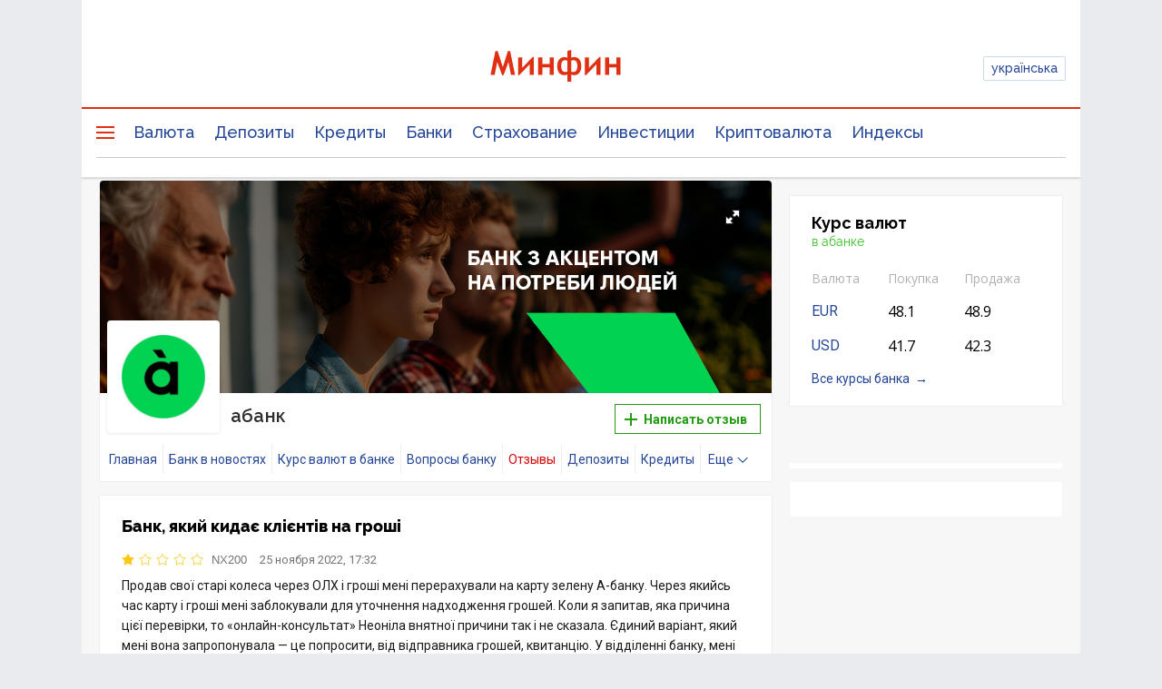

--- FILE ---
content_type: text/html; charset=UTF-8
request_url: https://minfin.com.ua/company/a-bank/review/308352/
body_size: 47091
content:


<!DOCTYPE html>
<html lang="ru">

<head>
<script>console.log("\nRel=\"[no]follow\" filter report \n\n\n8 marked as 'nofollow'\n---------------------------------\n   1 trustpilot.com\n   1 cloudflare.com\n   1 dmca.com\n   1 youtube.com\n   1 instagram.com\n   1 t.me\n   1 twitter.com\n   1 facebook.com\n\n\n394 marked as 'follow'\n---------------------------------\n   3 projects.minfin.com.ua\n   3 sp.minfin.com.ua\n   3 academy.minfin.com.ua\n   6 pro.minfin.com.ua\n   8 new.minfin.com.ua\n  30 index.minfin.com.ua\n 160 /\n 181 minfin.com.ua\n\n\nWhite list 72 host(s)\nTotal parsed 402 link(s)\nTime: 0.003 s\nSize: 130 Kb\n")</script>
    
    
  <meta charset="utf-8">
  <meta http-equiv="X-UA-Compatible" content="IE=edge"><script type="text/javascript">(window.NREUM||(NREUM={})).init={privacy:{cookies_enabled:true},ajax:{deny_list:["bam.nr-data.net"]},distributed_tracing:{enabled:true}};(window.NREUM||(NREUM={})).loader_config={agentID:"1120291285",accountID:"1270476",trustKey:"1270476",xpid:"VQQAUVJUDhABVFhQDwQBUVIA",licenseKey:"bf44955394",applicationID:"1092856761",browserID:"1120291285"};;/*! For license information please see nr-loader-spa-1.302.0.min.js.LICENSE.txt */
(()=>{var e,t,r={384:(e,t,r)=>{"use strict";r.d(t,{NT:()=>a,US:()=>d,Zm:()=>s,bQ:()=>u,dV:()=>c,pV:()=>l});var n=r(6154),i=r(1863),o=r(1910);const a={beacon:"bam.nr-data.net",errorBeacon:"bam.nr-data.net"};function s(){return n.gm.NREUM||(n.gm.NREUM={}),void 0===n.gm.newrelic&&(n.gm.newrelic=n.gm.NREUM),n.gm.NREUM}function c(){let e=s();return e.o||(e.o={ST:n.gm.setTimeout,SI:n.gm.setImmediate||n.gm.setInterval,CT:n.gm.clearTimeout,XHR:n.gm.XMLHttpRequest,REQ:n.gm.Request,EV:n.gm.Event,PR:n.gm.Promise,MO:n.gm.MutationObserver,FETCH:n.gm.fetch,WS:n.gm.WebSocket},(0,o.i)(...Object.values(e.o))),e}function u(e,t){let r=s();r.initializedAgents??={},t.initializedAt={ms:(0,i.t)(),date:new Date},r.initializedAgents[e]=t}function d(e,t){s()[e]=t}function l(){return function(){let e=s();const t=e.info||{};e.info={beacon:a.beacon,errorBeacon:a.errorBeacon,...t}}(),function(){let e=s();const t=e.init||{};e.init={...t}}(),c(),function(){let e=s();const t=e.loader_config||{};e.loader_config={...t}}(),s()}},782:(e,t,r)=>{"use strict";r.d(t,{T:()=>n});const n=r(860).K7.pageViewTiming},860:(e,t,r)=>{"use strict";r.d(t,{$J:()=>d,K7:()=>c,P3:()=>u,XX:()=>i,Yy:()=>s,df:()=>o,qY:()=>n,v4:()=>a});const n="events",i="jserrors",o="browser/blobs",a="rum",s="browser/logs",c={ajax:"ajax",genericEvents:"generic_events",jserrors:i,logging:"logging",metrics:"metrics",pageAction:"page_action",pageViewEvent:"page_view_event",pageViewTiming:"page_view_timing",sessionReplay:"session_replay",sessionTrace:"session_trace",softNav:"soft_navigations",spa:"spa"},u={[c.pageViewEvent]:1,[c.pageViewTiming]:2,[c.metrics]:3,[c.jserrors]:4,[c.spa]:5,[c.ajax]:6,[c.sessionTrace]:7,[c.softNav]:8,[c.sessionReplay]:9,[c.logging]:10,[c.genericEvents]:11},d={[c.pageViewEvent]:a,[c.pageViewTiming]:n,[c.ajax]:n,[c.spa]:n,[c.softNav]:n,[c.metrics]:i,[c.jserrors]:i,[c.sessionTrace]:o,[c.sessionReplay]:o,[c.logging]:s,[c.genericEvents]:"ins"}},944:(e,t,r)=>{"use strict";r.d(t,{R:()=>i});var n=r(3241);function i(e,t){"function"==typeof console.debug&&(console.debug("New Relic Warning: https://github.com/newrelic/newrelic-browser-agent/blob/main/docs/warning-codes.md#".concat(e),t),(0,n.W)({agentIdentifier:null,drained:null,type:"data",name:"warn",feature:"warn",data:{code:e,secondary:t}}))}},993:(e,t,r)=>{"use strict";r.d(t,{A$:()=>o,ET:()=>a,TZ:()=>s,p_:()=>i});var n=r(860);const i={ERROR:"ERROR",WARN:"WARN",INFO:"INFO",DEBUG:"DEBUG",TRACE:"TRACE"},o={OFF:0,ERROR:1,WARN:2,INFO:3,DEBUG:4,TRACE:5},a="log",s=n.K7.logging},1687:(e,t,r)=>{"use strict";r.d(t,{Ak:()=>u,Ze:()=>f,x3:()=>d});var n=r(3241),i=r(7836),o=r(3606),a=r(860),s=r(2646);const c={};function u(e,t){const r={staged:!1,priority:a.P3[t]||0};l(e),c[e].get(t)||c[e].set(t,r)}function d(e,t){e&&c[e]&&(c[e].get(t)&&c[e].delete(t),p(e,t,!1),c[e].size&&h(e))}function l(e){if(!e)throw new Error("agentIdentifier required");c[e]||(c[e]=new Map)}function f(e="",t="feature",r=!1){if(l(e),!e||!c[e].get(t)||r)return p(e,t);c[e].get(t).staged=!0,h(e)}function h(e){const t=Array.from(c[e]);t.every(([e,t])=>t.staged)&&(t.sort((e,t)=>e[1].priority-t[1].priority),t.forEach(([t])=>{c[e].delete(t),p(e,t)}))}function p(e,t,r=!0){const a=e?i.ee.get(e):i.ee,c=o.i.handlers;if(!a.aborted&&a.backlog&&c){if((0,n.W)({agentIdentifier:e,type:"lifecycle",name:"drain",feature:t}),r){const e=a.backlog[t],r=c[t];if(r){for(let t=0;e&&t<e.length;++t)g(e[t],r);Object.entries(r).forEach(([e,t])=>{Object.values(t||{}).forEach(t=>{t[0]?.on&&t[0]?.context()instanceof s.y&&t[0].on(e,t[1])})})}}a.isolatedBacklog||delete c[t],a.backlog[t]=null,a.emit("drain-"+t,[])}}function g(e,t){var r=e[1];Object.values(t[r]||{}).forEach(t=>{var r=e[0];if(t[0]===r){var n=t[1],i=e[3],o=e[2];n.apply(i,o)}})}},1741:(e,t,r)=>{"use strict";r.d(t,{W:()=>o});var n=r(944),i=r(4261);class o{#e(e,...t){if(this[e]!==o.prototype[e])return this[e](...t);(0,n.R)(35,e)}addPageAction(e,t){return this.#e(i.hG,e,t)}register(e){return this.#e(i.eY,e)}recordCustomEvent(e,t){return this.#e(i.fF,e,t)}setPageViewName(e,t){return this.#e(i.Fw,e,t)}setCustomAttribute(e,t,r){return this.#e(i.cD,e,t,r)}noticeError(e,t){return this.#e(i.o5,e,t)}setUserId(e){return this.#e(i.Dl,e)}setApplicationVersion(e){return this.#e(i.nb,e)}setErrorHandler(e){return this.#e(i.bt,e)}addRelease(e,t){return this.#e(i.k6,e,t)}log(e,t){return this.#e(i.$9,e,t)}start(){return this.#e(i.d3)}finished(e){return this.#e(i.BL,e)}recordReplay(){return this.#e(i.CH)}pauseReplay(){return this.#e(i.Tb)}addToTrace(e){return this.#e(i.U2,e)}setCurrentRouteName(e){return this.#e(i.PA,e)}interaction(e){return this.#e(i.dT,e)}wrapLogger(e,t,r){return this.#e(i.Wb,e,t,r)}measure(e,t){return this.#e(i.V1,e,t)}}},1863:(e,t,r)=>{"use strict";function n(){return Math.floor(performance.now())}r.d(t,{t:()=>n})},1910:(e,t,r)=>{"use strict";r.d(t,{i:()=>o});var n=r(944);const i=new Map;function o(...e){return e.every(e=>{if(i.has(e))return i.get(e);const t="function"==typeof e&&e.toString().includes("[native code]");return t||(0,n.R)(64,e?.name||e?.toString()),i.set(e,t),t})}},2555:(e,t,r)=>{"use strict";r.d(t,{D:()=>s,f:()=>a});var n=r(384),i=r(8122);const o={beacon:n.NT.beacon,errorBeacon:n.NT.errorBeacon,licenseKey:void 0,applicationID:void 0,sa:void 0,queueTime:void 0,applicationTime:void 0,ttGuid:void 0,user:void 0,account:void 0,product:void 0,extra:void 0,jsAttributes:{},userAttributes:void 0,atts:void 0,transactionName:void 0,tNamePlain:void 0};function a(e){try{return!!e.licenseKey&&!!e.errorBeacon&&!!e.applicationID}catch(e){return!1}}const s=e=>(0,i.a)(e,o)},2614:(e,t,r)=>{"use strict";r.d(t,{BB:()=>a,H3:()=>n,g:()=>u,iL:()=>c,tS:()=>s,uh:()=>i,wk:()=>o});const n="NRBA",i="SESSION",o=144e5,a=18e5,s={STARTED:"session-started",PAUSE:"session-pause",RESET:"session-reset",RESUME:"session-resume",UPDATE:"session-update"},c={SAME_TAB:"same-tab",CROSS_TAB:"cross-tab"},u={OFF:0,FULL:1,ERROR:2}},2646:(e,t,r)=>{"use strict";r.d(t,{y:()=>n});class n{constructor(e){this.contextId=e}}},2843:(e,t,r)=>{"use strict";r.d(t,{u:()=>i});var n=r(3878);function i(e,t=!1,r,i){(0,n.DD)("visibilitychange",function(){if(t)return void("hidden"===document.visibilityState&&e());e(document.visibilityState)},r,i)}},3241:(e,t,r)=>{"use strict";r.d(t,{W:()=>o});var n=r(6154);const i="newrelic";function o(e={}){try{n.gm.dispatchEvent(new CustomEvent(i,{detail:e}))}catch(e){}}},3304:(e,t,r)=>{"use strict";r.d(t,{A:()=>o});var n=r(7836);const i=()=>{const e=new WeakSet;return(t,r)=>{if("object"==typeof r&&null!==r){if(e.has(r))return;e.add(r)}return r}};function o(e){try{return JSON.stringify(e,i())??""}catch(e){try{n.ee.emit("internal-error",[e])}catch(e){}return""}}},3333:(e,t,r)=>{"use strict";r.d(t,{$v:()=>d,TZ:()=>n,Xh:()=>c,Zp:()=>i,kd:()=>u,mq:()=>s,nf:()=>a,qN:()=>o});const n=r(860).K7.genericEvents,i=["auxclick","click","copy","keydown","paste","scrollend"],o=["focus","blur"],a=4,s=1e3,c=2e3,u=["PageAction","UserAction","BrowserPerformance"],d={RESOURCES:"experimental.resources",REGISTER:"register"}},3434:(e,t,r)=>{"use strict";r.d(t,{Jt:()=>o,YM:()=>u});var n=r(7836),i=r(5607);const o="nr@original:".concat(i.W),a=50;var s=Object.prototype.hasOwnProperty,c=!1;function u(e,t){return e||(e=n.ee),r.inPlace=function(e,t,n,i,o){n||(n="");const a="-"===n.charAt(0);for(let s=0;s<t.length;s++){const c=t[s],u=e[c];l(u)||(e[c]=r(u,a?c+n:n,i,c,o))}},r.flag=o,r;function r(t,r,n,c,u){return l(t)?t:(r||(r=""),nrWrapper[o]=t,function(e,t,r){if(Object.defineProperty&&Object.keys)try{return Object.keys(e).forEach(function(r){Object.defineProperty(t,r,{get:function(){return e[r]},set:function(t){return e[r]=t,t}})}),t}catch(e){d([e],r)}for(var n in e)s.call(e,n)&&(t[n]=e[n])}(t,nrWrapper,e),nrWrapper);function nrWrapper(){var o,s,l,f;let h;try{s=this,o=[...arguments],l="function"==typeof n?n(o,s):n||{}}catch(t){d([t,"",[o,s,c],l],e)}i(r+"start",[o,s,c],l,u);const p=performance.now();let g;try{return f=t.apply(s,o),g=performance.now(),f}catch(e){throw g=performance.now(),i(r+"err",[o,s,e],l,u),h=e,h}finally{const e=g-p,t={start:p,end:g,duration:e,isLongTask:e>=a,methodName:c,thrownError:h};t.isLongTask&&i("long-task",[t,s],l,u),i(r+"end",[o,s,f],l,u)}}}function i(r,n,i,o){if(!c||t){var a=c;c=!0;try{e.emit(r,n,i,t,o)}catch(t){d([t,r,n,i],e)}c=a}}}function d(e,t){t||(t=n.ee);try{t.emit("internal-error",e)}catch(e){}}function l(e){return!(e&&"function"==typeof e&&e.apply&&!e[o])}},3606:(e,t,r)=>{"use strict";r.d(t,{i:()=>o});var n=r(9908);o.on=a;var i=o.handlers={};function o(e,t,r,o){a(o||n.d,i,e,t,r)}function a(e,t,r,i,o){o||(o="feature"),e||(e=n.d);var a=t[o]=t[o]||{};(a[r]=a[r]||[]).push([e,i])}},3738:(e,t,r)=>{"use strict";r.d(t,{He:()=>i,Kp:()=>s,Lc:()=>u,Rz:()=>d,TZ:()=>n,bD:()=>o,d3:()=>a,jx:()=>l,sl:()=>f,uP:()=>c});const n=r(860).K7.sessionTrace,i="bstResource",o="resource",a="-start",s="-end",c="fn"+a,u="fn"+s,d="pushState",l=1e3,f=3e4},3785:(e,t,r)=>{"use strict";r.d(t,{R:()=>c,b:()=>u});var n=r(9908),i=r(1863),o=r(860),a=r(8154),s=r(993);function c(e,t,r={},c=s.p_.INFO,u,d=(0,i.t)()){(0,n.p)(a.xV,["API/logging/".concat(c.toLowerCase(),"/called")],void 0,o.K7.metrics,e),(0,n.p)(s.ET,[d,t,r,c,u],void 0,o.K7.logging,e)}function u(e){return"string"==typeof e&&Object.values(s.p_).some(t=>t===e.toUpperCase().trim())}},3878:(e,t,r)=>{"use strict";function n(e,t){return{capture:e,passive:!1,signal:t}}function i(e,t,r=!1,i){window.addEventListener(e,t,n(r,i))}function o(e,t,r=!1,i){document.addEventListener(e,t,n(r,i))}r.d(t,{DD:()=>o,jT:()=>n,sp:()=>i})},3962:(e,t,r)=>{"use strict";r.d(t,{AM:()=>a,O2:()=>l,OV:()=>o,Qu:()=>f,TZ:()=>c,ih:()=>h,pP:()=>s,t1:()=>d,tC:()=>i,wD:()=>u});var n=r(860);const i=["click","keydown","submit"],o="popstate",a="api",s="initialPageLoad",c=n.K7.softNav,u=5e3,d=500,l={INITIAL_PAGE_LOAD:"",ROUTE_CHANGE:1,UNSPECIFIED:2},f={INTERACTION:1,AJAX:2,CUSTOM_END:3,CUSTOM_TRACER:4},h={IP:"in progress",PF:"pending finish",FIN:"finished",CAN:"cancelled"}},4234:(e,t,r)=>{"use strict";r.d(t,{W:()=>o});var n=r(7836),i=r(1687);class o{constructor(e,t){this.agentIdentifier=e,this.ee=n.ee.get(e),this.featureName=t,this.blocked=!1}deregisterDrain(){(0,i.x3)(this.agentIdentifier,this.featureName)}}},4261:(e,t,r)=>{"use strict";r.d(t,{$9:()=>d,BL:()=>c,CH:()=>p,Dl:()=>R,Fw:()=>w,PA:()=>v,Pl:()=>n,Tb:()=>f,U2:()=>a,V1:()=>E,Wb:()=>T,bt:()=>y,cD:()=>b,d3:()=>x,dT:()=>u,eY:()=>g,fF:()=>h,hG:()=>o,hw:()=>i,k6:()=>s,nb:()=>m,o5:()=>l});const n="api-",i=n+"ixn-",o="addPageAction",a="addToTrace",s="addRelease",c="finished",u="interaction",d="log",l="noticeError",f="pauseReplay",h="recordCustomEvent",p="recordReplay",g="register",m="setApplicationVersion",v="setCurrentRouteName",b="setCustomAttribute",y="setErrorHandler",w="setPageViewName",R="setUserId",x="start",T="wrapLogger",E="measure"},4387:(e,t,r)=>{"use strict";function n(e={}){return!(!e.id||!e.name)}function i(e,t){if(2!==t?.harvestEndpointVersion)return{};const r=t.agentRef.runtime.appMetadata.agents[0].entityGuid;return n(e)?{"mfe.id":e.id,"mfe.name":e.name,eventSource:"MicroFrontendBrowserAgent","parent.id":r}:{"entity.guid":r,appId:t.agentRef.info.applicationID}}r.d(t,{U:()=>i,c:()=>n})},5205:(e,t,r)=>{"use strict";r.d(t,{j:()=>_});var n=r(384),i=r(1741);var o=r(2555),a=r(3333);const s=e=>{if(!e||"string"!=typeof e)return!1;try{document.createDocumentFragment().querySelector(e)}catch{return!1}return!0};var c=r(2614),u=r(944),d=r(8122);const l="[data-nr-mask]",f=e=>(0,d.a)(e,(()=>{const e={feature_flags:[],experimental:{allow_registered_children:!1,resources:!1},mask_selector:"*",block_selector:"[data-nr-block]",mask_input_options:{color:!1,date:!1,"datetime-local":!1,email:!1,month:!1,number:!1,range:!1,search:!1,tel:!1,text:!1,time:!1,url:!1,week:!1,textarea:!1,select:!1,password:!0}};return{ajax:{deny_list:void 0,block_internal:!0,enabled:!0,autoStart:!0},api:{get allow_registered_children(){return e.feature_flags.includes(a.$v.REGISTER)||e.experimental.allow_registered_children},set allow_registered_children(t){e.experimental.allow_registered_children=t},duplicate_registered_data:!1},distributed_tracing:{enabled:void 0,exclude_newrelic_header:void 0,cors_use_newrelic_header:void 0,cors_use_tracecontext_headers:void 0,allowed_origins:void 0},get feature_flags(){return e.feature_flags},set feature_flags(t){e.feature_flags=t},generic_events:{enabled:!0,autoStart:!0},harvest:{interval:30},jserrors:{enabled:!0,autoStart:!0},logging:{enabled:!0,autoStart:!0},metrics:{enabled:!0,autoStart:!0},obfuscate:void 0,page_action:{enabled:!0},page_view_event:{enabled:!0,autoStart:!0},page_view_timing:{enabled:!0,autoStart:!0},performance:{capture_marks:!1,capture_measures:!1,capture_detail:!0,resources:{get enabled(){return e.feature_flags.includes(a.$v.RESOURCES)||e.experimental.resources},set enabled(t){e.experimental.resources=t},asset_types:[],first_party_domains:[],ignore_newrelic:!0}},privacy:{cookies_enabled:!0},proxy:{assets:void 0,beacon:void 0},session:{expiresMs:c.wk,inactiveMs:c.BB},session_replay:{autoStart:!0,enabled:!1,preload:!1,sampling_rate:10,error_sampling_rate:100,collect_fonts:!1,inline_images:!1,fix_stylesheets:!0,mask_all_inputs:!0,get mask_text_selector(){return e.mask_selector},set mask_text_selector(t){s(t)?e.mask_selector="".concat(t,",").concat(l):""===t||null===t?e.mask_selector=l:(0,u.R)(5,t)},get block_class(){return"nr-block"},get ignore_class(){return"nr-ignore"},get mask_text_class(){return"nr-mask"},get block_selector(){return e.block_selector},set block_selector(t){s(t)?e.block_selector+=",".concat(t):""!==t&&(0,u.R)(6,t)},get mask_input_options(){return e.mask_input_options},set mask_input_options(t){t&&"object"==typeof t?e.mask_input_options={...t,password:!0}:(0,u.R)(7,t)}},session_trace:{enabled:!0,autoStart:!0},soft_navigations:{enabled:!0,autoStart:!0},spa:{enabled:!0,autoStart:!0},ssl:void 0,user_actions:{enabled:!0,elementAttributes:["id","className","tagName","type"]}}})());var h=r(6154),p=r(9324);let g=0;const m={buildEnv:p.F3,distMethod:p.Xs,version:p.xv,originTime:h.WN},v={appMetadata:{},customTransaction:void 0,denyList:void 0,disabled:!1,harvester:void 0,isolatedBacklog:!1,isRecording:!1,loaderType:void 0,maxBytes:3e4,obfuscator:void 0,onerror:void 0,ptid:void 0,releaseIds:{},session:void 0,timeKeeper:void 0,registeredEntities:[],jsAttributesMetadata:{bytes:0},get harvestCount(){return++g}},b=e=>{const t=(0,d.a)(e,v),r=Object.keys(m).reduce((e,t)=>(e[t]={value:m[t],writable:!1,configurable:!0,enumerable:!0},e),{});return Object.defineProperties(t,r)};var y=r(5701);const w=e=>{const t=e.startsWith("http");e+="/",r.p=t?e:"https://"+e};var R=r(7836),x=r(3241);const T={accountID:void 0,trustKey:void 0,agentID:void 0,licenseKey:void 0,applicationID:void 0,xpid:void 0},E=e=>(0,d.a)(e,T),A=new Set;function _(e,t={},r,a){let{init:s,info:c,loader_config:u,runtime:d={},exposed:l=!0}=t;if(!c){const e=(0,n.pV)();s=e.init,c=e.info,u=e.loader_config}e.init=f(s||{}),e.loader_config=E(u||{}),c.jsAttributes??={},h.bv&&(c.jsAttributes.isWorker=!0),e.info=(0,o.D)(c);const p=e.init,g=[c.beacon,c.errorBeacon];A.has(e.agentIdentifier)||(p.proxy.assets&&(w(p.proxy.assets),g.push(p.proxy.assets)),p.proxy.beacon&&g.push(p.proxy.beacon),e.beacons=[...g],function(e){const t=(0,n.pV)();Object.getOwnPropertyNames(i.W.prototype).forEach(r=>{const n=i.W.prototype[r];if("function"!=typeof n||"constructor"===n)return;let o=t[r];e[r]&&!1!==e.exposed&&"micro-agent"!==e.runtime?.loaderType&&(t[r]=(...t)=>{const n=e[r](...t);return o?o(...t):n})})}(e),(0,n.US)("activatedFeatures",y.B),e.runSoftNavOverSpa&&=!0===p.soft_navigations.enabled&&p.feature_flags.includes("soft_nav")),d.denyList=[...p.ajax.deny_list||[],...p.ajax.block_internal?g:[]],d.ptid=e.agentIdentifier,d.loaderType=r,e.runtime=b(d),A.has(e.agentIdentifier)||(e.ee=R.ee.get(e.agentIdentifier),e.exposed=l,(0,x.W)({agentIdentifier:e.agentIdentifier,drained:!!y.B?.[e.agentIdentifier],type:"lifecycle",name:"initialize",feature:void 0,data:e.config})),A.add(e.agentIdentifier)}},5270:(e,t,r)=>{"use strict";r.d(t,{Aw:()=>a,SR:()=>o,rF:()=>s});var n=r(384),i=r(7767);function o(e){return!!(0,n.dV)().o.MO&&(0,i.V)(e)&&!0===e?.session_trace.enabled}function a(e){return!0===e?.session_replay.preload&&o(e)}function s(e,t){try{if("string"==typeof t?.type){if("password"===t.type.toLowerCase())return"*".repeat(e?.length||0);if(void 0!==t?.dataset?.nrUnmask||t?.classList?.contains("nr-unmask"))return e}}catch(e){}return"string"==typeof e?e.replace(/[\S]/g,"*"):"*".repeat(e?.length||0)}},5289:(e,t,r)=>{"use strict";r.d(t,{GG:()=>o,Qr:()=>s,sB:()=>a});var n=r(3878);function i(){return"undefined"==typeof document||"complete"===document.readyState}function o(e,t){if(i())return e();(0,n.sp)("load",e,t)}function a(e){if(i())return e();(0,n.DD)("DOMContentLoaded",e)}function s(e){if(i())return e();(0,n.sp)("popstate",e)}},5607:(e,t,r)=>{"use strict";r.d(t,{W:()=>n});const n=(0,r(9566).bz)()},5701:(e,t,r)=>{"use strict";r.d(t,{B:()=>o,t:()=>a});var n=r(3241);const i=new Set,o={};function a(e,t){const r=t.agentIdentifier;o[r]??={},e&&"object"==typeof e&&(i.has(r)||(t.ee.emit("rumresp",[e]),o[r]=e,i.add(r),(0,n.W)({agentIdentifier:r,loaded:!0,drained:!0,type:"lifecycle",name:"load",feature:void 0,data:e})))}},6154:(e,t,r)=>{"use strict";r.d(t,{A4:()=>s,OF:()=>d,RI:()=>i,WN:()=>h,bv:()=>o,gm:()=>a,lR:()=>f,m:()=>u,mw:()=>c,sb:()=>l});var n=r(1863);const i="undefined"!=typeof window&&!!window.document,o="undefined"!=typeof WorkerGlobalScope&&("undefined"!=typeof self&&self instanceof WorkerGlobalScope&&self.navigator instanceof WorkerNavigator||"undefined"!=typeof globalThis&&globalThis instanceof WorkerGlobalScope&&globalThis.navigator instanceof WorkerNavigator),a=i?window:"undefined"!=typeof WorkerGlobalScope&&("undefined"!=typeof self&&self instanceof WorkerGlobalScope&&self||"undefined"!=typeof globalThis&&globalThis instanceof WorkerGlobalScope&&globalThis),s="complete"===a?.document?.readyState,c=Boolean("hidden"===a?.document?.visibilityState),u=""+a?.location,d=/iPad|iPhone|iPod/.test(a.navigator?.userAgent),l=d&&"undefined"==typeof SharedWorker,f=(()=>{const e=a.navigator?.userAgent?.match(/Firefox[/\s](\d+\.\d+)/);return Array.isArray(e)&&e.length>=2?+e[1]:0})(),h=Date.now()-(0,n.t)()},6344:(e,t,r)=>{"use strict";r.d(t,{BB:()=>d,G4:()=>o,Qb:()=>l,TZ:()=>i,Ug:()=>a,_s:()=>s,bc:()=>u,yP:()=>c});var n=r(2614);const i=r(860).K7.sessionReplay,o={RECORD:"recordReplay",PAUSE:"pauseReplay",ERROR_DURING_REPLAY:"errorDuringReplay"},a=.12,s={DomContentLoaded:0,Load:1,FullSnapshot:2,IncrementalSnapshot:3,Meta:4,Custom:5},c={[n.g.ERROR]:15e3,[n.g.FULL]:3e5,[n.g.OFF]:0},u={RESET:{message:"Session was reset",sm:"Reset"},IMPORT:{message:"Recorder failed to import",sm:"Import"},TOO_MANY:{message:"429: Too Many Requests",sm:"Too-Many"},TOO_BIG:{message:"Payload was too large",sm:"Too-Big"},CROSS_TAB:{message:"Session Entity was set to OFF on another tab",sm:"Cross-Tab"},ENTITLEMENTS:{message:"Session Replay is not allowed and will not be started",sm:"Entitlement"}},d=5e3,l={API:"api",RESUME:"resume",SWITCH_TO_FULL:"switchToFull",INITIALIZE:"initialize",PRELOAD:"preload"}},6389:(e,t,r)=>{"use strict";function n(e,t=500,r={}){const n=r?.leading||!1;let i;return(...r)=>{n&&void 0===i&&(e.apply(this,r),i=setTimeout(()=>{i=clearTimeout(i)},t)),n||(clearTimeout(i),i=setTimeout(()=>{e.apply(this,r)},t))}}function i(e){let t=!1;return(...r)=>{t||(t=!0,e.apply(this,r))}}r.d(t,{J:()=>i,s:()=>n})},6630:(e,t,r)=>{"use strict";r.d(t,{T:()=>n});const n=r(860).K7.pageViewEvent},6774:(e,t,r)=>{"use strict";r.d(t,{T:()=>n});const n=r(860).K7.jserrors},7295:(e,t,r)=>{"use strict";r.d(t,{Xv:()=>a,gX:()=>i,iW:()=>o});var n=[];function i(e){if(!e||o(e))return!1;if(0===n.length)return!0;for(var t=0;t<n.length;t++){var r=n[t];if("*"===r.hostname)return!1;if(s(r.hostname,e.hostname)&&c(r.pathname,e.pathname))return!1}return!0}function o(e){return void 0===e.hostname}function a(e){if(n=[],e&&e.length)for(var t=0;t<e.length;t++){let r=e[t];if(!r)continue;0===r.indexOf("http://")?r=r.substring(7):0===r.indexOf("https://")&&(r=r.substring(8));const i=r.indexOf("/");let o,a;i>0?(o=r.substring(0,i),a=r.substring(i)):(o=r,a="");let[s]=o.split(":");n.push({hostname:s,pathname:a})}}function s(e,t){return!(e.length>t.length)&&t.indexOf(e)===t.length-e.length}function c(e,t){return 0===e.indexOf("/")&&(e=e.substring(1)),0===t.indexOf("/")&&(t=t.substring(1)),""===e||e===t}},7378:(e,t,r)=>{"use strict";r.d(t,{$p:()=>x,BR:()=>b,Kp:()=>R,L3:()=>y,Lc:()=>c,NC:()=>o,SG:()=>d,TZ:()=>i,U6:()=>p,UT:()=>m,d3:()=>w,dT:()=>f,e5:()=>E,gx:()=>v,l9:()=>l,oW:()=>h,op:()=>g,rw:()=>u,tH:()=>A,uP:()=>s,wW:()=>T,xq:()=>a});var n=r(384);const i=r(860).K7.spa,o=["click","submit","keypress","keydown","keyup","change"],a=999,s="fn-start",c="fn-end",u="cb-start",d="api-ixn-",l="remaining",f="interaction",h="spaNode",p="jsonpNode",g="fetch-start",m="fetch-done",v="fetch-body-",b="jsonp-end",y=(0,n.dV)().o.ST,w="-start",R="-end",x="-body",T="cb"+R,E="jsTime",A="fetch"},7485:(e,t,r)=>{"use strict";r.d(t,{D:()=>i});var n=r(6154);function i(e){if(0===(e||"").indexOf("data:"))return{protocol:"data"};try{const t=new URL(e,location.href),r={port:t.port,hostname:t.hostname,pathname:t.pathname,search:t.search,protocol:t.protocol.slice(0,t.protocol.indexOf(":")),sameOrigin:t.protocol===n.gm?.location?.protocol&&t.host===n.gm?.location?.host};return r.port&&""!==r.port||("http:"===t.protocol&&(r.port="80"),"https:"===t.protocol&&(r.port="443")),r.pathname&&""!==r.pathname?r.pathname.startsWith("/")||(r.pathname="/".concat(r.pathname)):r.pathname="/",r}catch(e){return{}}}},7699:(e,t,r)=>{"use strict";r.d(t,{It:()=>o,KC:()=>s,No:()=>i,qh:()=>a});var n=r(860);const i=16e3,o=1e6,a="SESSION_ERROR",s={[n.K7.logging]:!0,[n.K7.genericEvents]:!1,[n.K7.jserrors]:!1,[n.K7.ajax]:!1}},7767:(e,t,r)=>{"use strict";r.d(t,{V:()=>i});var n=r(6154);const i=e=>n.RI&&!0===e?.privacy.cookies_enabled},7836:(e,t,r)=>{"use strict";r.d(t,{P:()=>s,ee:()=>c});var n=r(384),i=r(8990),o=r(2646),a=r(5607);const s="nr@context:".concat(a.W),c=function e(t,r){var n={},a={},d={},l=!1;try{l=16===r.length&&u.initializedAgents?.[r]?.runtime.isolatedBacklog}catch(e){}var f={on:p,addEventListener:p,removeEventListener:function(e,t){var r=n[e];if(!r)return;for(var i=0;i<r.length;i++)r[i]===t&&r.splice(i,1)},emit:function(e,r,n,i,o){!1!==o&&(o=!0);if(c.aborted&&!i)return;t&&o&&t.emit(e,r,n);var s=h(n);g(e).forEach(e=>{e.apply(s,r)});var u=v()[a[e]];u&&u.push([f,e,r,s]);return s},get:m,listeners:g,context:h,buffer:function(e,t){const r=v();if(t=t||"feature",f.aborted)return;Object.entries(e||{}).forEach(([e,n])=>{a[n]=t,t in r||(r[t]=[])})},abort:function(){f._aborted=!0,Object.keys(f.backlog).forEach(e=>{delete f.backlog[e]})},isBuffering:function(e){return!!v()[a[e]]},debugId:r,backlog:l?{}:t&&"object"==typeof t.backlog?t.backlog:{},isolatedBacklog:l};return Object.defineProperty(f,"aborted",{get:()=>{let e=f._aborted||!1;return e||(t&&(e=t.aborted),e)}}),f;function h(e){return e&&e instanceof o.y?e:e?(0,i.I)(e,s,()=>new o.y(s)):new o.y(s)}function p(e,t){n[e]=g(e).concat(t)}function g(e){return n[e]||[]}function m(t){return d[t]=d[t]||e(f,t)}function v(){return f.backlog}}(void 0,"globalEE"),u=(0,n.Zm)();u.ee||(u.ee=c)},8122:(e,t,r)=>{"use strict";r.d(t,{a:()=>i});var n=r(944);function i(e,t){try{if(!e||"object"!=typeof e)return(0,n.R)(3);if(!t||"object"!=typeof t)return(0,n.R)(4);const r=Object.create(Object.getPrototypeOf(t),Object.getOwnPropertyDescriptors(t)),o=0===Object.keys(r).length?e:r;for(let a in o)if(void 0!==e[a])try{if(null===e[a]){r[a]=null;continue}Array.isArray(e[a])&&Array.isArray(t[a])?r[a]=Array.from(new Set([...e[a],...t[a]])):"object"==typeof e[a]&&"object"==typeof t[a]?r[a]=i(e[a],t[a]):r[a]=e[a]}catch(e){r[a]||(0,n.R)(1,e)}return r}catch(e){(0,n.R)(2,e)}}},8139:(e,t,r)=>{"use strict";r.d(t,{u:()=>f});var n=r(7836),i=r(3434),o=r(8990),a=r(6154);const s={},c=a.gm.XMLHttpRequest,u="addEventListener",d="removeEventListener",l="nr@wrapped:".concat(n.P);function f(e){var t=function(e){return(e||n.ee).get("events")}(e);if(s[t.debugId]++)return t;s[t.debugId]=1;var r=(0,i.YM)(t,!0);function f(e){r.inPlace(e,[u,d],"-",p)}function p(e,t){return e[1]}return"getPrototypeOf"in Object&&(a.RI&&h(document,f),c&&h(c.prototype,f),h(a.gm,f)),t.on(u+"-start",function(e,t){var n=e[1];if(null!==n&&("function"==typeof n||"object"==typeof n)&&"newrelic"!==e[0]){var i=(0,o.I)(n,l,function(){var e={object:function(){if("function"!=typeof n.handleEvent)return;return n.handleEvent.apply(n,arguments)},function:n}[typeof n];return e?r(e,"fn-",null,e.name||"anonymous"):n});this.wrapped=e[1]=i}}),t.on(d+"-start",function(e){e[1]=this.wrapped||e[1]}),t}function h(e,t,...r){let n=e;for(;"object"==typeof n&&!Object.prototype.hasOwnProperty.call(n,u);)n=Object.getPrototypeOf(n);n&&t(n,...r)}},8154:(e,t,r)=>{"use strict";r.d(t,{z_:()=>o,XG:()=>s,TZ:()=>n,rs:()=>i,xV:()=>a});r(6154),r(9566),r(384);const n=r(860).K7.metrics,i="sm",o="cm",a="storeSupportabilityMetrics",s="storeEventMetrics"},8374:(e,t,r)=>{r.nc=(()=>{try{return document?.currentScript?.nonce}catch(e){}return""})()},8990:(e,t,r)=>{"use strict";r.d(t,{I:()=>i});var n=Object.prototype.hasOwnProperty;function i(e,t,r){if(n.call(e,t))return e[t];var i=r();if(Object.defineProperty&&Object.keys)try{return Object.defineProperty(e,t,{value:i,writable:!0,enumerable:!1}),i}catch(e){}return e[t]=i,i}},9300:(e,t,r)=>{"use strict";r.d(t,{T:()=>n});const n=r(860).K7.ajax},9324:(e,t,r)=>{"use strict";r.d(t,{AJ:()=>a,F3:()=>i,Xs:()=>o,Yq:()=>s,xv:()=>n});const n="1.302.0",i="PROD",o="CDN",a="@newrelic/rrweb",s="1.0.1"},9566:(e,t,r)=>{"use strict";r.d(t,{LA:()=>s,ZF:()=>c,bz:()=>a,el:()=>u});var n=r(6154);const i="xxxxxxxx-xxxx-4xxx-yxxx-xxxxxxxxxxxx";function o(e,t){return e?15&e[t]:16*Math.random()|0}function a(){const e=n.gm?.crypto||n.gm?.msCrypto;let t,r=0;return e&&e.getRandomValues&&(t=e.getRandomValues(new Uint8Array(30))),i.split("").map(e=>"x"===e?o(t,r++).toString(16):"y"===e?(3&o()|8).toString(16):e).join("")}function s(e){const t=n.gm?.crypto||n.gm?.msCrypto;let r,i=0;t&&t.getRandomValues&&(r=t.getRandomValues(new Uint8Array(e)));const a=[];for(var s=0;s<e;s++)a.push(o(r,i++).toString(16));return a.join("")}function c(){return s(16)}function u(){return s(32)}},9908:(e,t,r)=>{"use strict";r.d(t,{d:()=>n,p:()=>i});var n=r(7836).ee.get("handle");function i(e,t,r,i,o){o?(o.buffer([e],i),o.emit(e,t,r)):(n.buffer([e],i),n.emit(e,t,r))}}},n={};function i(e){var t=n[e];if(void 0!==t)return t.exports;var o=n[e]={exports:{}};return r[e](o,o.exports,i),o.exports}i.m=r,i.d=(e,t)=>{for(var r in t)i.o(t,r)&&!i.o(e,r)&&Object.defineProperty(e,r,{enumerable:!0,get:t[r]})},i.f={},i.e=e=>Promise.all(Object.keys(i.f).reduce((t,r)=>(i.f[r](e,t),t),[])),i.u=e=>({212:"nr-spa-compressor",249:"nr-spa-recorder",478:"nr-spa"}[e]+"-1.302.0.min.js"),i.o=(e,t)=>Object.prototype.hasOwnProperty.call(e,t),e={},t="NRBA-1.302.0.PROD:",i.l=(r,n,o,a)=>{if(e[r])e[r].push(n);else{var s,c;if(void 0!==o)for(var u=document.getElementsByTagName("script"),d=0;d<u.length;d++){var l=u[d];if(l.getAttribute("src")==r||l.getAttribute("data-webpack")==t+o){s=l;break}}if(!s){c=!0;var f={478:"sha512-et4eqFkcD6+Z71h33KYPiiAOMr5fyZ1HImNOrGswghuDrKIj7niWOwg3RWg+8TpTcZ0yzzll8oYNDiAX1WXraw==",249:"sha512-m/7InETzWcM0kCLJfqT/2vmV1Zs98JekxGeUcmQe9kauyn31VeP+2xJH+qt156WKCOLL7p503ATnehElqw1gnQ==",212:"sha512-Ed30EgOV4akpDvOaqpf/6nP9OreWlwun3X9xxl+erWeEjX64VUNxzVFPixvdU+WbzLtJS9S8j8phFbfXxEyvJg=="};(s=document.createElement("script")).charset="utf-8",i.nc&&s.setAttribute("nonce",i.nc),s.setAttribute("data-webpack",t+o),s.src=r,0!==s.src.indexOf(window.location.origin+"/")&&(s.crossOrigin="anonymous"),f[a]&&(s.integrity=f[a])}e[r]=[n];var h=(t,n)=>{s.onerror=s.onload=null,clearTimeout(p);var i=e[r];if(delete e[r],s.parentNode&&s.parentNode.removeChild(s),i&&i.forEach(e=>e(n)),t)return t(n)},p=setTimeout(h.bind(null,void 0,{type:"timeout",target:s}),12e4);s.onerror=h.bind(null,s.onerror),s.onload=h.bind(null,s.onload),c&&document.head.appendChild(s)}},i.r=e=>{"undefined"!=typeof Symbol&&Symbol.toStringTag&&Object.defineProperty(e,Symbol.toStringTag,{value:"Module"}),Object.defineProperty(e,"__esModule",{value:!0})},i.p="https://js-agent.newrelic.com/",(()=>{var e={38:0,788:0};i.f.j=(t,r)=>{var n=i.o(e,t)?e[t]:void 0;if(0!==n)if(n)r.push(n[2]);else{var o=new Promise((r,i)=>n=e[t]=[r,i]);r.push(n[2]=o);var a=i.p+i.u(t),s=new Error;i.l(a,r=>{if(i.o(e,t)&&(0!==(n=e[t])&&(e[t]=void 0),n)){var o=r&&("load"===r.type?"missing":r.type),a=r&&r.target&&r.target.src;s.message="Loading chunk "+t+" failed.\n("+o+": "+a+")",s.name="ChunkLoadError",s.type=o,s.request=a,n[1](s)}},"chunk-"+t,t)}};var t=(t,r)=>{var n,o,[a,s,c]=r,u=0;if(a.some(t=>0!==e[t])){for(n in s)i.o(s,n)&&(i.m[n]=s[n]);if(c)c(i)}for(t&&t(r);u<a.length;u++)o=a[u],i.o(e,o)&&e[o]&&e[o][0](),e[o]=0},r=self["webpackChunk:NRBA-1.302.0.PROD"]=self["webpackChunk:NRBA-1.302.0.PROD"]||[];r.forEach(t.bind(null,0)),r.push=t.bind(null,r.push.bind(r))})(),(()=>{"use strict";i(8374);var e=i(9566),t=i(1741);class r extends t.W{agentIdentifier=(0,e.LA)(16)}var n=i(860);const o=Object.values(n.K7);var a=i(5205);var s=i(9908),c=i(1863),u=i(4261),d=i(3241),l=i(944),f=i(5701),h=i(8154);function p(e,t,i,o){const a=o||i;!a||a[e]&&a[e]!==r.prototype[e]||(a[e]=function(){(0,s.p)(h.xV,["API/"+e+"/called"],void 0,n.K7.metrics,i.ee),(0,d.W)({agentIdentifier:i.agentIdentifier,drained:!!f.B?.[i.agentIdentifier],type:"data",name:"api",feature:u.Pl+e,data:{}});try{return t.apply(this,arguments)}catch(e){(0,l.R)(23,e)}})}function g(e,t,r,n,i){const o=e.info;null===r?delete o.jsAttributes[t]:o.jsAttributes[t]=r,(i||null===r)&&(0,s.p)(u.Pl+n,[(0,c.t)(),t,r],void 0,"session",e.ee)}var m=i(1687),v=i(4234),b=i(5289),y=i(6154),w=i(5270),R=i(7767),x=i(6389),T=i(7699);class E extends v.W{constructor(e,t){super(e.agentIdentifier,t),this.agentRef=e,this.abortHandler=void 0,this.featAggregate=void 0,this.onAggregateImported=void 0,this.deferred=Promise.resolve(),!1===e.init[this.featureName].autoStart?this.deferred=new Promise((t,r)=>{this.ee.on("manual-start-all",(0,x.J)(()=>{(0,m.Ak)(e.agentIdentifier,this.featureName),t()}))}):(0,m.Ak)(e.agentIdentifier,t)}importAggregator(e,t,r={}){if(this.featAggregate)return;let n;this.onAggregateImported=new Promise(e=>{n=e});const o=async()=>{let o;await this.deferred;try{if((0,R.V)(e.init)){const{setupAgentSession:t}=await i.e(478).then(i.bind(i,8766));o=t(e)}}catch(e){(0,l.R)(20,e),this.ee.emit("internal-error",[e]),(0,s.p)(T.qh,[e],void 0,this.featureName,this.ee)}try{if(!this.#t(this.featureName,o,e.init))return(0,m.Ze)(this.agentIdentifier,this.featureName),void n(!1);const{Aggregate:i}=await t();this.featAggregate=new i(e,r),e.runtime.harvester.initializedAggregates.push(this.featAggregate),n(!0)}catch(e){(0,l.R)(34,e),this.abortHandler?.(),(0,m.Ze)(this.agentIdentifier,this.featureName,!0),n(!1),this.ee&&this.ee.abort()}};y.RI?(0,b.GG)(()=>o(),!0):o()}#t(e,t,r){if(this.blocked)return!1;switch(e){case n.K7.sessionReplay:return(0,w.SR)(r)&&!!t;case n.K7.sessionTrace:return!!t;default:return!0}}}var A=i(6630),_=i(2614);class S extends E{static featureName=A.T;constructor(e){var t;super(e,A.T),this.setupInspectionEvents(e.agentIdentifier),t=e,p(u.Fw,function(e,r){"string"==typeof e&&("/"!==e.charAt(0)&&(e="/"+e),t.runtime.customTransaction=(r||"http://custom.transaction")+e,(0,s.p)(u.Pl+u.Fw,[(0,c.t)()],void 0,void 0,t.ee))},t),this.ee.on("api-send-rum",(e,t)=>(0,s.p)("send-rum",[e,t],void 0,this.featureName,this.ee)),this.importAggregator(e,()=>i.e(478).then(i.bind(i,1983)))}setupInspectionEvents(e){const t=(t,r)=>{t&&(0,d.W)({agentIdentifier:e,timeStamp:t.timeStamp,loaded:"complete"===t.target.readyState,type:"window",name:r,data:t.target.location+""})};(0,b.sB)(e=>{t(e,"DOMContentLoaded")}),(0,b.GG)(e=>{t(e,"load")}),(0,b.Qr)(e=>{t(e,"navigate")}),this.ee.on(_.tS.UPDATE,(t,r)=>{(0,d.W)({agentIdentifier:e,type:"lifecycle",name:"session",data:r})})}}var O=i(384);var N=i(2843),I=i(3878),P=i(782);class j extends E{static featureName=P.T;constructor(e){super(e,P.T),y.RI&&((0,N.u)(()=>(0,s.p)("docHidden",[(0,c.t)()],void 0,P.T,this.ee),!0),(0,I.sp)("pagehide",()=>(0,s.p)("winPagehide",[(0,c.t)()],void 0,P.T,this.ee)),this.importAggregator(e,()=>i.e(478).then(i.bind(i,9917))))}}class k extends E{static featureName=h.TZ;constructor(e){super(e,h.TZ),y.RI&&document.addEventListener("securitypolicyviolation",e=>{(0,s.p)(h.xV,["Generic/CSPViolation/Detected"],void 0,this.featureName,this.ee)}),this.importAggregator(e,()=>i.e(478).then(i.bind(i,6555)))}}var C=i(6774),L=i(3304);class H{constructor(e,t,r,n,i){this.name="UncaughtError",this.message="string"==typeof e?e:(0,L.A)(e),this.sourceURL=t,this.line=r,this.column=n,this.__newrelic=i}}function M(e){return U(e)?e:new H(void 0!==e?.message?e.message:e,e?.filename||e?.sourceURL,e?.lineno||e?.line,e?.colno||e?.col,e?.__newrelic,e?.cause)}function K(e){const t="Unhandled Promise Rejection: ";if(!e?.reason)return;if(U(e.reason)){try{e.reason.message.startsWith(t)||(e.reason.message=t+e.reason.message)}catch(e){}return M(e.reason)}const r=M(e.reason);return(r.message||"").startsWith(t)||(r.message=t+r.message),r}function D(e){if(e.error instanceof SyntaxError&&!/:\d+$/.test(e.error.stack?.trim())){const t=new H(e.message,e.filename,e.lineno,e.colno,e.error.__newrelic,e.cause);return t.name=SyntaxError.name,t}return U(e.error)?e.error:M(e)}function U(e){return e instanceof Error&&!!e.stack}function F(e,t,r,i,o=(0,c.t)()){"string"==typeof e&&(e=new Error(e)),(0,s.p)("err",[e,o,!1,t,r.runtime.isRecording,void 0,i],void 0,n.K7.jserrors,r.ee),(0,s.p)("uaErr",[],void 0,n.K7.genericEvents,r.ee)}var W=i(4387),B=i(993),V=i(3785);function G(e,{customAttributes:t={},level:r=B.p_.INFO}={},n,i,o=(0,c.t)()){(0,V.R)(n.ee,e,t,r,i,o)}function z(e,t,r,i,o=(0,c.t)()){(0,s.p)(u.Pl+u.hG,[o,e,t,i],void 0,n.K7.genericEvents,r.ee)}function Z(e){p(u.eY,function(t){return function(e,t){const r={};(0,l.R)(54,"newrelic.register"),t||={},t.licenseKey||=e.info.licenseKey,t.blocked=!1;let i=()=>{};const o=e.runtime.registeredEntities,a=o.find(({metadata:{target:{id:e,name:r}}})=>e===t.id);if(a)return a.metadata.target.name!==t.name&&(a.metadata.target.name=t.name),a;const u=e=>{t.blocked=!0,i=e};e.init.api.allow_registered_children||u((0,x.J)(()=>(0,l.R)(55)));(0,W.c)(t)||u((0,x.J)(()=>(0,l.R)(48,t)));const d={addPageAction:(n,i={})=>g(z,[n,{...r,...i},e],t),log:(n,i={})=>g(G,[n,{...i,customAttributes:{...r,...i.customAttributes||{}}},e],t),noticeError:(n,i={})=>g(F,[n,{...r,...i},e],t),setApplicationVersion:e=>p("application.version",e),setCustomAttribute:(e,t)=>p(e,t),setUserId:e=>p("enduser.id",e),metadata:{customAttributes:r,target:t}},f=()=>(t.blocked&&i(),t.blocked);f()||o.push(d);const p=(e,t)=>{f()||(r[e]=t)},g=(t,r,i)=>{if(f())return;const o=(0,c.t)();(0,s.p)(h.xV,["API/register/".concat(t.name,"/called")],void 0,n.K7.metrics,e.ee);try{const n=e.init.api.duplicate_registered_data;return(!0===n||Array.isArray(n))&&t(...r,void 0,o),t(...r,i,o)}catch(e){(0,l.R)(50,e)}};return d}(e,t)},e)}class q extends E{static featureName=C.T;constructor(e){var t;super(e,C.T),t=e,p(u.o5,(e,r)=>F(e,r,t),t),function(e){p(u.bt,function(t){e.runtime.onerror=t},e)}(e),function(e){let t=0;p(u.k6,function(e,r){++t>10||(this.runtime.releaseIds[e.slice(-200)]=(""+r).slice(-200))},e)}(e),Z(e);try{this.removeOnAbort=new AbortController}catch(e){}this.ee.on("internal-error",(t,r)=>{this.abortHandler&&(0,s.p)("ierr",[M(t),(0,c.t)(),!0,{},e.runtime.isRecording,r],void 0,this.featureName,this.ee)}),y.gm.addEventListener("unhandledrejection",t=>{this.abortHandler&&(0,s.p)("err",[K(t),(0,c.t)(),!1,{unhandledPromiseRejection:1},e.runtime.isRecording],void 0,this.featureName,this.ee)},(0,I.jT)(!1,this.removeOnAbort?.signal)),y.gm.addEventListener("error",t=>{this.abortHandler&&(0,s.p)("err",[D(t),(0,c.t)(),!1,{},e.runtime.isRecording],void 0,this.featureName,this.ee)},(0,I.jT)(!1,this.removeOnAbort?.signal)),this.abortHandler=this.#r,this.importAggregator(e,()=>i.e(478).then(i.bind(i,2176)))}#r(){this.removeOnAbort?.abort(),this.abortHandler=void 0}}var X=i(8990);let Y=1;function J(e){const t=typeof e;return!e||"object"!==t&&"function"!==t?-1:e===y.gm?0:(0,X.I)(e,"nr@id",function(){return Y++})}function Q(e){if("string"==typeof e&&e.length)return e.length;if("object"==typeof e){if("undefined"!=typeof ArrayBuffer&&e instanceof ArrayBuffer&&e.byteLength)return e.byteLength;if("undefined"!=typeof Blob&&e instanceof Blob&&e.size)return e.size;if(!("undefined"!=typeof FormData&&e instanceof FormData))try{return(0,L.A)(e).length}catch(e){return}}}var ee=i(8139),te=i(7836),re=i(3434);const ne={},ie=["open","send"];function oe(e){var t=e||te.ee;const r=function(e){return(e||te.ee).get("xhr")}(t);if(void 0===y.gm.XMLHttpRequest)return r;if(ne[r.debugId]++)return r;ne[r.debugId]=1,(0,ee.u)(t);var n=(0,re.YM)(r),i=y.gm.XMLHttpRequest,o=y.gm.MutationObserver,a=y.gm.Promise,s=y.gm.setInterval,c="readystatechange",u=["onload","onerror","onabort","onloadstart","onloadend","onprogress","ontimeout"],d=[],f=y.gm.XMLHttpRequest=function(e){const t=new i(e),o=r.context(t);try{r.emit("new-xhr",[t],o),t.addEventListener(c,(a=o,function(){var e=this;e.readyState>3&&!a.resolved&&(a.resolved=!0,r.emit("xhr-resolved",[],e)),n.inPlace(e,u,"fn-",b)}),(0,I.jT)(!1))}catch(e){(0,l.R)(15,e);try{r.emit("internal-error",[e])}catch(e){}}var a;return t};function h(e,t){n.inPlace(t,["onreadystatechange"],"fn-",b)}if(function(e,t){for(var r in e)t[r]=e[r]}(i,f),f.prototype=i.prototype,n.inPlace(f.prototype,ie,"-xhr-",b),r.on("send-xhr-start",function(e,t){h(e,t),function(e){d.push(e),o&&(p?p.then(v):s?s(v):(g=-g,m.data=g))}(t)}),r.on("open-xhr-start",h),o){var p=a&&a.resolve();if(!s&&!a){var g=1,m=document.createTextNode(g);new o(v).observe(m,{characterData:!0})}}else t.on("fn-end",function(e){e[0]&&e[0].type===c||v()});function v(){for(var e=0;e<d.length;e++)h(0,d[e]);d.length&&(d=[])}function b(e,t){return t}return r}var ae="fetch-",se=ae+"body-",ce=["arrayBuffer","blob","json","text","formData"],ue=y.gm.Request,de=y.gm.Response,le="prototype";const fe={};function he(e){const t=function(e){return(e||te.ee).get("fetch")}(e);if(!(ue&&de&&y.gm.fetch))return t;if(fe[t.debugId]++)return t;function r(e,r,n){var i=e[r];"function"==typeof i&&(e[r]=function(){var e,r=[...arguments],o={};t.emit(n+"before-start",[r],o),o[te.P]&&o[te.P].dt&&(e=o[te.P].dt);var a=i.apply(this,r);return t.emit(n+"start",[r,e],a),a.then(function(e){return t.emit(n+"end",[null,e],a),e},function(e){throw t.emit(n+"end",[e],a),e})})}return fe[t.debugId]=1,ce.forEach(e=>{r(ue[le],e,se),r(de[le],e,se)}),r(y.gm,"fetch",ae),t.on(ae+"end",function(e,r){var n=this;if(r){var i=r.headers.get("content-length");null!==i&&(n.rxSize=i),t.emit(ae+"done",[null,r],n)}else t.emit(ae+"done",[e],n)}),t}var pe=i(7485);class ge{constructor(e){this.agentRef=e}generateTracePayload(t){const r=this.agentRef.loader_config;if(!this.shouldGenerateTrace(t)||!r)return null;var n=(r.accountID||"").toString()||null,i=(r.agentID||"").toString()||null,o=(r.trustKey||"").toString()||null;if(!n||!i)return null;var a=(0,e.ZF)(),s=(0,e.el)(),c=Date.now(),u={spanId:a,traceId:s,timestamp:c};return(t.sameOrigin||this.isAllowedOrigin(t)&&this.useTraceContextHeadersForCors())&&(u.traceContextParentHeader=this.generateTraceContextParentHeader(a,s),u.traceContextStateHeader=this.generateTraceContextStateHeader(a,c,n,i,o)),(t.sameOrigin&&!this.excludeNewrelicHeader()||!t.sameOrigin&&this.isAllowedOrigin(t)&&this.useNewrelicHeaderForCors())&&(u.newrelicHeader=this.generateTraceHeader(a,s,c,n,i,o)),u}generateTraceContextParentHeader(e,t){return"00-"+t+"-"+e+"-01"}generateTraceContextStateHeader(e,t,r,n,i){return i+"@nr=0-1-"+r+"-"+n+"-"+e+"----"+t}generateTraceHeader(e,t,r,n,i,o){if(!("function"==typeof y.gm?.btoa))return null;var a={v:[0,1],d:{ty:"Browser",ac:n,ap:i,id:e,tr:t,ti:r}};return o&&n!==o&&(a.d.tk=o),btoa((0,L.A)(a))}shouldGenerateTrace(e){return this.agentRef.init?.distributed_tracing?.enabled&&this.isAllowedOrigin(e)}isAllowedOrigin(e){var t=!1;const r=this.agentRef.init?.distributed_tracing;if(e.sameOrigin)t=!0;else if(r?.allowed_origins instanceof Array)for(var n=0;n<r.allowed_origins.length;n++){var i=(0,pe.D)(r.allowed_origins[n]);if(e.hostname===i.hostname&&e.protocol===i.protocol&&e.port===i.port){t=!0;break}}return t}excludeNewrelicHeader(){var e=this.agentRef.init?.distributed_tracing;return!!e&&!!e.exclude_newrelic_header}useNewrelicHeaderForCors(){var e=this.agentRef.init?.distributed_tracing;return!!e&&!1!==e.cors_use_newrelic_header}useTraceContextHeadersForCors(){var e=this.agentRef.init?.distributed_tracing;return!!e&&!!e.cors_use_tracecontext_headers}}var me=i(9300),ve=i(7295);function be(e){return"string"==typeof e?e:e instanceof(0,O.dV)().o.REQ?e.url:y.gm?.URL&&e instanceof URL?e.href:void 0}var ye=["load","error","abort","timeout"],we=ye.length,Re=(0,O.dV)().o.REQ,xe=(0,O.dV)().o.XHR;const Te="X-NewRelic-App-Data";class Ee extends E{static featureName=me.T;constructor(e){super(e,me.T),this.dt=new ge(e),this.handler=(e,t,r,n)=>(0,s.p)(e,t,r,n,this.ee);try{const e={xmlhttprequest:"xhr",fetch:"fetch",beacon:"beacon"};y.gm?.performance?.getEntriesByType("resource").forEach(t=>{if(t.initiatorType in e&&0!==t.responseStatus){const r={status:t.responseStatus},i={rxSize:t.transferSize,duration:Math.floor(t.duration),cbTime:0};Ae(r,t.name),this.handler("xhr",[r,i,t.startTime,t.responseEnd,e[t.initiatorType]],void 0,n.K7.ajax)}})}catch(e){}he(this.ee),oe(this.ee),function(e,t,r,i){function o(e){var t=this;t.totalCbs=0,t.called=0,t.cbTime=0,t.end=E,t.ended=!1,t.xhrGuids={},t.lastSize=null,t.loadCaptureCalled=!1,t.params=this.params||{},t.metrics=this.metrics||{},t.latestLongtaskEnd=0,e.addEventListener("load",function(r){A(t,e)},(0,I.jT)(!1)),y.lR||e.addEventListener("progress",function(e){t.lastSize=e.loaded},(0,I.jT)(!1))}function a(e){this.params={method:e[0]},Ae(this,e[1]),this.metrics={}}function u(t,r){e.loader_config.xpid&&this.sameOrigin&&r.setRequestHeader("X-NewRelic-ID",e.loader_config.xpid);var n=i.generateTracePayload(this.parsedOrigin);if(n){var o=!1;n.newrelicHeader&&(r.setRequestHeader("newrelic",n.newrelicHeader),o=!0),n.traceContextParentHeader&&(r.setRequestHeader("traceparent",n.traceContextParentHeader),n.traceContextStateHeader&&r.setRequestHeader("tracestate",n.traceContextStateHeader),o=!0),o&&(this.dt=n)}}function d(e,r){var n=this.metrics,i=e[0],o=this;if(n&&i){var a=Q(i);a&&(n.txSize=a)}this.startTime=(0,c.t)(),this.body=i,this.listener=function(e){try{"abort"!==e.type||o.loadCaptureCalled||(o.params.aborted=!0),("load"!==e.type||o.called===o.totalCbs&&(o.onloadCalled||"function"!=typeof r.onload)&&"function"==typeof o.end)&&o.end(r)}catch(e){try{t.emit("internal-error",[e])}catch(e){}}};for(var s=0;s<we;s++)r.addEventListener(ye[s],this.listener,(0,I.jT)(!1))}function l(e,t,r){this.cbTime+=e,t?this.onloadCalled=!0:this.called+=1,this.called!==this.totalCbs||!this.onloadCalled&&"function"==typeof r.onload||"function"!=typeof this.end||this.end(r)}function f(e,t){var r=""+J(e)+!!t;this.xhrGuids&&!this.xhrGuids[r]&&(this.xhrGuids[r]=!0,this.totalCbs+=1)}function p(e,t){var r=""+J(e)+!!t;this.xhrGuids&&this.xhrGuids[r]&&(delete this.xhrGuids[r],this.totalCbs-=1)}function g(){this.endTime=(0,c.t)()}function m(e,r){r instanceof xe&&"load"===e[0]&&t.emit("xhr-load-added",[e[1],e[2]],r)}function v(e,r){r instanceof xe&&"load"===e[0]&&t.emit("xhr-load-removed",[e[1],e[2]],r)}function b(e,t,r){t instanceof xe&&("onload"===r&&(this.onload=!0),("load"===(e[0]&&e[0].type)||this.onload)&&(this.xhrCbStart=(0,c.t)()))}function w(e,r){this.xhrCbStart&&t.emit("xhr-cb-time",[(0,c.t)()-this.xhrCbStart,this.onload,r],r)}function R(e){var t,r=e[1]||{};if("string"==typeof e[0]?0===(t=e[0]).length&&y.RI&&(t=""+y.gm.location.href):e[0]&&e[0].url?t=e[0].url:y.gm?.URL&&e[0]&&e[0]instanceof URL?t=e[0].href:"function"==typeof e[0].toString&&(t=e[0].toString()),"string"==typeof t&&0!==t.length){t&&(this.parsedOrigin=(0,pe.D)(t),this.sameOrigin=this.parsedOrigin.sameOrigin);var n=i.generateTracePayload(this.parsedOrigin);if(n&&(n.newrelicHeader||n.traceContextParentHeader))if(e[0]&&e[0].headers)s(e[0].headers,n)&&(this.dt=n);else{var o={};for(var a in r)o[a]=r[a];o.headers=new Headers(r.headers||{}),s(o.headers,n)&&(this.dt=n),e.length>1?e[1]=o:e.push(o)}}function s(e,t){var r=!1;return t.newrelicHeader&&(e.set("newrelic",t.newrelicHeader),r=!0),t.traceContextParentHeader&&(e.set("traceparent",t.traceContextParentHeader),t.traceContextStateHeader&&e.set("tracestate",t.traceContextStateHeader),r=!0),r}}function x(e,t){this.params={},this.metrics={},this.startTime=(0,c.t)(),this.dt=t,e.length>=1&&(this.target=e[0]),e.length>=2&&(this.opts=e[1]);var r=this.opts||{},n=this.target;Ae(this,be(n));var i=(""+(n&&n instanceof Re&&n.method||r.method||"GET")).toUpperCase();this.params.method=i,this.body=r.body,this.txSize=Q(r.body)||0}function T(e,t){if(this.endTime=(0,c.t)(),this.params||(this.params={}),(0,ve.iW)(this.params))return;let i;this.params.status=t?t.status:0,"string"==typeof this.rxSize&&this.rxSize.length>0&&(i=+this.rxSize);const o={txSize:this.txSize,rxSize:i,duration:(0,c.t)()-this.startTime};r("xhr",[this.params,o,this.startTime,this.endTime,"fetch"],this,n.K7.ajax)}function E(e){const t=this.params,i=this.metrics;if(!this.ended){this.ended=!0;for(let t=0;t<we;t++)e.removeEventListener(ye[t],this.listener,!1);t.aborted||(0,ve.iW)(t)||(i.duration=(0,c.t)()-this.startTime,this.loadCaptureCalled||4!==e.readyState?null==t.status&&(t.status=0):A(this,e),i.cbTime=this.cbTime,r("xhr",[t,i,this.startTime,this.endTime,"xhr"],this,n.K7.ajax))}}function A(e,r){e.params.status=r.status;var i=function(e,t){var r=e.responseType;return"json"===r&&null!==t?t:"arraybuffer"===r||"blob"===r||"json"===r?Q(e.response):"text"===r||""===r||void 0===r?Q(e.responseText):void 0}(r,e.lastSize);if(i&&(e.metrics.rxSize=i),e.sameOrigin&&r.getAllResponseHeaders().indexOf(Te)>=0){var o=r.getResponseHeader(Te);o&&((0,s.p)(h.rs,["Ajax/CrossApplicationTracing/Header/Seen"],void 0,n.K7.metrics,t),e.params.cat=o.split(", ").pop())}e.loadCaptureCalled=!0}t.on("new-xhr",o),t.on("open-xhr-start",a),t.on("open-xhr-end",u),t.on("send-xhr-start",d),t.on("xhr-cb-time",l),t.on("xhr-load-added",f),t.on("xhr-load-removed",p),t.on("xhr-resolved",g),t.on("addEventListener-end",m),t.on("removeEventListener-end",v),t.on("fn-end",w),t.on("fetch-before-start",R),t.on("fetch-start",x),t.on("fn-start",b),t.on("fetch-done",T)}(e,this.ee,this.handler,this.dt),this.importAggregator(e,()=>i.e(478).then(i.bind(i,3845)))}}function Ae(e,t){var r=(0,pe.D)(t),n=e.params||e;n.hostname=r.hostname,n.port=r.port,n.protocol=r.protocol,n.host=r.hostname+":"+r.port,n.pathname=r.pathname,e.parsedOrigin=r,e.sameOrigin=r.sameOrigin}const _e={},Se=["pushState","replaceState"];function Oe(e){const t=function(e){return(e||te.ee).get("history")}(e);return!y.RI||_e[t.debugId]++||(_e[t.debugId]=1,(0,re.YM)(t).inPlace(window.history,Se,"-")),t}var Ne=i(3738);function Ie(e){p(u.BL,function(t=Date.now()){const r=t-y.WN;r<0&&(0,l.R)(62,t),(0,s.p)(h.XG,[u.BL,{time:r}],void 0,n.K7.metrics,e.ee),e.addToTrace({name:u.BL,start:t,origin:"nr"}),(0,s.p)(u.Pl+u.hG,[r,u.BL],void 0,n.K7.genericEvents,e.ee)},e)}const{He:Pe,bD:je,d3:ke,Kp:Ce,TZ:Le,Lc:He,uP:Me,Rz:Ke}=Ne;class De extends E{static featureName=Le;constructor(e){var t;super(e,Le),t=e,p(u.U2,function(e){if(!(e&&"object"==typeof e&&e.name&&e.start))return;const r={n:e.name,s:e.start-y.WN,e:(e.end||e.start)-y.WN,o:e.origin||"",t:"api"};r.s<0||r.e<0||r.e<r.s?(0,l.R)(61,{start:r.s,end:r.e}):(0,s.p)("bstApi",[r],void 0,n.K7.sessionTrace,t.ee)},t),Ie(e);if(!(0,R.V)(e.init))return void this.deregisterDrain();const r=this.ee;let o;Oe(r),this.eventsEE=(0,ee.u)(r),this.eventsEE.on(Me,function(e,t){this.bstStart=(0,c.t)()}),this.eventsEE.on(He,function(e,t){(0,s.p)("bst",[e[0],t,this.bstStart,(0,c.t)()],void 0,n.K7.sessionTrace,r)}),r.on(Ke+ke,function(e){this.time=(0,c.t)(),this.startPath=location.pathname+location.hash}),r.on(Ke+Ce,function(e){(0,s.p)("bstHist",[location.pathname+location.hash,this.startPath,this.time],void 0,n.K7.sessionTrace,r)});try{o=new PerformanceObserver(e=>{const t=e.getEntries();(0,s.p)(Pe,[t],void 0,n.K7.sessionTrace,r)}),o.observe({type:je,buffered:!0})}catch(e){}this.importAggregator(e,()=>i.e(478).then(i.bind(i,6974)),{resourceObserver:o})}}var Ue=i(6344);class Fe extends E{static featureName=Ue.TZ;#n;recorder;constructor(e){var t;let r;super(e,Ue.TZ),t=e,p(u.CH,function(){(0,s.p)(u.CH,[],void 0,n.K7.sessionReplay,t.ee)},t),function(e){p(u.Tb,function(){(0,s.p)(u.Tb,[],void 0,n.K7.sessionReplay,e.ee)},e)}(e);try{r=JSON.parse(localStorage.getItem("".concat(_.H3,"_").concat(_.uh)))}catch(e){}(0,w.SR)(e.init)&&this.ee.on(Ue.G4.RECORD,()=>this.#i()),this.#o(r)&&this.importRecorder().then(e=>{e.startRecording(Ue.Qb.PRELOAD,r?.sessionReplayMode)}),this.importAggregator(this.agentRef,()=>i.e(478).then(i.bind(i,6167)),this),this.ee.on("err",e=>{this.blocked||this.agentRef.runtime.isRecording&&(this.errorNoticed=!0,(0,s.p)(Ue.G4.ERROR_DURING_REPLAY,[e],void 0,this.featureName,this.ee))})}#o(e){return e&&(e.sessionReplayMode===_.g.FULL||e.sessionReplayMode===_.g.ERROR)||(0,w.Aw)(this.agentRef.init)}importRecorder(){return this.recorder?Promise.resolve(this.recorder):(this.#n??=Promise.all([i.e(478),i.e(249)]).then(i.bind(i,4866)).then(({Recorder:e})=>(this.recorder=new e(this),this.recorder)).catch(e=>{throw this.ee.emit("internal-error",[e]),this.blocked=!0,e}),this.#n)}#i(){this.blocked||(this.featAggregate?this.featAggregate.mode!==_.g.FULL&&this.featAggregate.initializeRecording(_.g.FULL,!0,Ue.Qb.API):this.importRecorder().then(()=>{this.recorder.startRecording(Ue.Qb.API,_.g.FULL)}))}}var We=i(3962);function Be(e){const t=e.ee.get("tracer");function r(){}p(u.dT,function(e){return(new r).get("object"==typeof e?e:{})},e);const i=r.prototype={createTracer:function(r,i){var o={},a=this,d="function"==typeof i;return(0,s.p)(h.xV,["API/createTracer/called"],void 0,n.K7.metrics,e.ee),e.runSoftNavOverSpa||(0,s.p)(u.hw+"tracer",[(0,c.t)(),r,o],a,n.K7.spa,e.ee),function(){if(t.emit((d?"":"no-")+"fn-start",[(0,c.t)(),a,d],o),d)try{return i.apply(this,arguments)}catch(e){const r="string"==typeof e?new Error(e):e;throw t.emit("fn-err",[arguments,this,r],o),r}finally{t.emit("fn-end",[(0,c.t)()],o)}}}};["actionText","setName","setAttribute","save","ignore","onEnd","getContext","end","get"].forEach(t=>{p.apply(this,[t,function(){return(0,s.p)(u.hw+t,[(0,c.t)(),...arguments],this,e.runSoftNavOverSpa?n.K7.softNav:n.K7.spa,e.ee),this},e,i])}),p(u.PA,function(){e.runSoftNavOverSpa?(0,s.p)(u.hw+"routeName",[performance.now(),...arguments],void 0,n.K7.softNav,e.ee):(0,s.p)(u.Pl+"routeName",[(0,c.t)(),...arguments],this,n.K7.spa,e.ee)},e)}class Ve extends E{static featureName=We.TZ;constructor(e){if(super(e,We.TZ),Be(e),!y.RI||!(0,O.dV)().o.MO)return;const t=Oe(this.ee);try{this.removeOnAbort=new AbortController}catch(e){}We.tC.forEach(e=>{(0,I.sp)(e,e=>{a(e)},!0,this.removeOnAbort?.signal)});const r=()=>(0,s.p)("newURL",[(0,c.t)(),""+window.location],void 0,this.featureName,this.ee);t.on("pushState-end",r),t.on("replaceState-end",r),(0,I.sp)(We.OV,e=>{a(e),(0,s.p)("newURL",[e.timeStamp,""+window.location],void 0,this.featureName,this.ee)},!0,this.removeOnAbort?.signal);let n=!1;const o=new((0,O.dV)().o.MO)((e,t)=>{n||(n=!0,requestAnimationFrame(()=>{(0,s.p)("newDom",[(0,c.t)()],void 0,this.featureName,this.ee),n=!1}))}),a=(0,x.s)(e=>{(0,s.p)("newUIEvent",[e],void 0,this.featureName,this.ee),o.observe(document.body,{attributes:!0,childList:!0,subtree:!0,characterData:!0})},100,{leading:!0});this.abortHandler=function(){this.removeOnAbort?.abort(),o.disconnect(),this.abortHandler=void 0},this.importAggregator(e,()=>i.e(478).then(i.bind(i,4393)),{domObserver:o})}}var Ge=i(7378);const ze={},Ze=["appendChild","insertBefore","replaceChild"];function qe(e){const t=function(e){return(e||te.ee).get("jsonp")}(e);if(!y.RI||ze[t.debugId])return t;ze[t.debugId]=!0;var r=(0,re.YM)(t),n=/[?&](?:callback|cb)=([^&#]+)/,i=/(.*)\.([^.]+)/,o=/^(\w+)(\.|$)(.*)$/;function a(e,t){if(!e)return t;const r=e.match(o),n=r[1];return a(r[3],t[n])}return r.inPlace(Node.prototype,Ze,"dom-"),t.on("dom-start",function(e){!function(e){if(!e||"string"!=typeof e.nodeName||"script"!==e.nodeName.toLowerCase())return;if("function"!=typeof e.addEventListener)return;var o=(s=e.src,c=s.match(n),c?c[1]:null);var s,c;if(!o)return;var u=function(e){var t=e.match(i);if(t&&t.length>=3)return{key:t[2],parent:a(t[1],window)};return{key:e,parent:window}}(o);if("function"!=typeof u.parent[u.key])return;var d={};function l(){t.emit("jsonp-end",[],d),e.removeEventListener("load",l,(0,I.jT)(!1)),e.removeEventListener("error",f,(0,I.jT)(!1))}function f(){t.emit("jsonp-error",[],d),t.emit("jsonp-end",[],d),e.removeEventListener("load",l,(0,I.jT)(!1)),e.removeEventListener("error",f,(0,I.jT)(!1))}r.inPlace(u.parent,[u.key],"cb-",d),e.addEventListener("load",l,(0,I.jT)(!1)),e.addEventListener("error",f,(0,I.jT)(!1)),t.emit("new-jsonp",[e.src],d)}(e[0])}),t}const Xe={};function Ye(e){const t=function(e){return(e||te.ee).get("promise")}(e);if(Xe[t.debugId])return t;Xe[t.debugId]=!0;var r=t.context,n=(0,re.YM)(t),i=y.gm.Promise;return i&&function(){function e(r){var o=t.context(),a=n(r,"executor-",o,null,!1);const s=Reflect.construct(i,[a],e);return t.context(s).getCtx=function(){return o},s}y.gm.Promise=e,Object.defineProperty(e,"name",{value:"Promise"}),e.toString=function(){return i.toString()},Object.setPrototypeOf(e,i),["all","race"].forEach(function(r){const n=i[r];e[r]=function(e){let i=!1;[...e||[]].forEach(e=>{this.resolve(e).then(a("all"===r),a(!1))});const o=n.apply(this,arguments);return o;function a(e){return function(){t.emit("propagate",[null,!i],o,!1,!1),i=i||!e}}}}),["resolve","reject"].forEach(function(r){const n=i[r];e[r]=function(e){const r=n.apply(this,arguments);return e!==r&&t.emit("propagate",[e,!0],r,!1,!1),r}}),e.prototype=i.prototype;const o=i.prototype.then;i.prototype.then=function(...e){var i=this,a=r(i);a.promise=i,e[0]=n(e[0],"cb-",a,null,!1),e[1]=n(e[1],"cb-",a,null,!1);const s=o.apply(this,e);return a.nextPromise=s,t.emit("propagate",[i,!0],s,!1,!1),s},i.prototype.then[re.Jt]=o,t.on("executor-start",function(e){e[0]=n(e[0],"resolve-",this,null,!1),e[1]=n(e[1],"resolve-",this,null,!1)}),t.on("executor-err",function(e,t,r){e[1](r)}),t.on("cb-end",function(e,r,n){t.emit("propagate",[n,!0],this.nextPromise,!1,!1)}),t.on("propagate",function(e,r,n){this.getCtx&&!r||(this.getCtx=function(){if(e instanceof Promise)var r=t.context(e);return r&&r.getCtx?r.getCtx():this})})}(),t}const $e={},Je="setTimeout",Qe="setInterval",et="clearTimeout",tt="-start",rt=[Je,"setImmediate",Qe,et,"clearImmediate"];function nt(e){const t=function(e){return(e||te.ee).get("timer")}(e);if($e[t.debugId]++)return t;$e[t.debugId]=1;var r=(0,re.YM)(t);return r.inPlace(y.gm,rt.slice(0,2),Je+"-"),r.inPlace(y.gm,rt.slice(2,3),Qe+"-"),r.inPlace(y.gm,rt.slice(3),et+"-"),t.on(Qe+tt,function(e,t,n){e[0]=r(e[0],"fn-",null,n)}),t.on(Je+tt,function(e,t,n){this.method=n,this.timerDuration=isNaN(e[1])?0:+e[1],e[0]=r(e[0],"fn-",this,n)}),t}const it={};function ot(e){const t=function(e){return(e||te.ee).get("mutation")}(e);if(!y.RI||it[t.debugId])return t;it[t.debugId]=!0;var r=(0,re.YM)(t),n=y.gm.MutationObserver;return n&&(window.MutationObserver=function(e){return this instanceof n?new n(r(e,"fn-")):n.apply(this,arguments)},MutationObserver.prototype=n.prototype),t}const{TZ:at,d3:st,Kp:ct,$p:ut,wW:dt,e5:lt,tH:ft,uP:ht,rw:pt,Lc:gt}=Ge;class mt extends E{static featureName=at;constructor(e){if(super(e,at),Be(e),!y.RI)return;try{this.removeOnAbort=new AbortController}catch(e){}let t,r=0;const n=this.ee.get("tracer"),o=qe(this.ee),a=Ye(this.ee),u=nt(this.ee),d=oe(this.ee),l=this.ee.get("events"),f=he(this.ee),h=Oe(this.ee),p=ot(this.ee);function g(e,t){h.emit("newURL",[""+window.location,t])}function m(){r++,t=window.location.hash,this[ht]=(0,c.t)()}function v(){r--,window.location.hash!==t&&g(0,!0);var e=(0,c.t)();this[lt]=~~this[lt]+e-this[ht],this[gt]=e}function b(e,t){e.on(t,function(){this[t]=(0,c.t)()})}this.ee.on(ht,m),a.on(pt,m),o.on(pt,m),this.ee.on(gt,v),a.on(dt,v),o.on(dt,v),this.ee.on("fn-err",(...t)=>{t[2]?.__newrelic?.[e.agentIdentifier]||(0,s.p)("function-err",[...t],void 0,this.featureName,this.ee)}),this.ee.buffer([ht,gt,"xhr-resolved"],this.featureName),l.buffer([ht],this.featureName),u.buffer(["setTimeout"+ct,"clearTimeout"+st,ht],this.featureName),d.buffer([ht,"new-xhr","send-xhr"+st],this.featureName),f.buffer([ft+st,ft+"-done",ft+ut+st,ft+ut+ct],this.featureName),h.buffer(["newURL"],this.featureName),p.buffer([ht],this.featureName),a.buffer(["propagate",pt,dt,"executor-err","resolve"+st],this.featureName),n.buffer([ht,"no-"+ht],this.featureName),o.buffer(["new-jsonp","cb-start","jsonp-error","jsonp-end"],this.featureName),b(f,ft+st),b(f,ft+"-done"),b(o,"new-jsonp"),b(o,"jsonp-end"),b(o,"cb-start"),h.on("pushState-end",g),h.on("replaceState-end",g),window.addEventListener("hashchange",g,(0,I.jT)(!0,this.removeOnAbort?.signal)),window.addEventListener("load",g,(0,I.jT)(!0,this.removeOnAbort?.signal)),window.addEventListener("popstate",function(){g(0,r>1)},(0,I.jT)(!0,this.removeOnAbort?.signal)),this.abortHandler=this.#r,this.importAggregator(e,()=>i.e(478).then(i.bind(i,5592)))}#r(){this.removeOnAbort?.abort(),this.abortHandler=void 0}}var vt=i(3333);class bt extends E{static featureName=vt.TZ;constructor(e){super(e,vt.TZ);const t=[e.init.page_action.enabled,e.init.performance.capture_marks,e.init.performance.capture_measures,e.init.user_actions.enabled,e.init.performance.resources.enabled];var r;r=e,p(u.hG,(e,t)=>z(e,t,r),r),function(e){p(u.fF,function(){(0,s.p)(u.Pl+u.fF,[(0,c.t)(),...arguments],void 0,n.K7.genericEvents,e.ee)},e)}(e),Ie(e),Z(e),function(e){p(u.V1,function(t,r){const i=(0,c.t)(),{start:o,end:a,customAttributes:d}=r||{},f={customAttributes:d||{}};if("object"!=typeof f.customAttributes||"string"!=typeof t||0===t.length)return void(0,l.R)(57);const h=(e,t)=>null==e?t:"number"==typeof e?e:e instanceof PerformanceMark?e.startTime:Number.NaN;if(f.start=h(o,0),f.end=h(a,i),Number.isNaN(f.start)||Number.isNaN(f.end))(0,l.R)(57);else{if(f.duration=f.end-f.start,!(f.duration<0))return(0,s.p)(u.Pl+u.V1,[f,t],void 0,n.K7.genericEvents,e.ee),f;(0,l.R)(58)}},e)}(e);const o=e.init.feature_flags.includes("user_frustrations");let a;if(y.RI&&o&&(he(this.ee),oe(this.ee),a=Oe(this.ee)),y.RI){if(e.init.user_actions.enabled&&(vt.Zp.forEach(e=>(0,I.sp)(e,e=>(0,s.p)("ua",[e],void 0,this.featureName,this.ee),!0)),vt.qN.forEach(e=>{const t=(0,x.s)(e=>{(0,s.p)("ua",[e],void 0,this.featureName,this.ee)},500,{leading:!0});(0,I.sp)(e,t)}),o)){function d(t){const r=(0,pe.D)(t);return e.beacons.includes(r.hostname+":"+r.port)}function f(){a.emit("navChange")}y.gm.addEventListener("error",()=>{(0,s.p)("uaErr",[],void 0,n.K7.genericEvents,this.ee)},(0,I.jT)(!1,this.removeOnAbort?.signal)),this.ee.on("open-xhr-start",(e,t)=>{d(e[1])||t.addEventListener("readystatechange",()=>{2===t.readyState&&(0,s.p)("uaXhr",[],void 0,n.K7.genericEvents,this.ee)})}),this.ee.on("fetch-start",e=>{e.length>=1&&!d(be(e[0]))&&(0,s.p)("uaXhr",[],void 0,n.K7.genericEvents,this.ee)}),a.on("pushState-end",f),a.on("replaceState-end",f),window.addEventListener("hashchange",f,(0,I.jT)(!0,this.removeOnAbort?.signal)),window.addEventListener("popstate",f,(0,I.jT)(!0,this.removeOnAbort?.signal))}if(e.init.performance.resources.enabled&&y.gm.PerformanceObserver?.supportedEntryTypes.includes("resource")){new PerformanceObserver(e=>{e.getEntries().forEach(e=>{(0,s.p)("browserPerformance.resource",[e],void 0,this.featureName,this.ee)})}).observe({type:"resource",buffered:!0})}}try{this.removeOnAbort=new AbortController}catch(h){}this.abortHandler=()=>{this.removeOnAbort?.abort(),this.abortHandler=void 0},t.some(e=>e)?this.importAggregator(e,()=>i.e(478).then(i.bind(i,8019))):this.deregisterDrain()}}var yt=i(2646);const wt=new Map;function Rt(e,t,r,n){if("object"!=typeof t||!t||"string"!=typeof r||!r||"function"!=typeof t[r])return(0,l.R)(29);const i=function(e){return(e||te.ee).get("logger")}(e),o=(0,re.YM)(i),a=new yt.y(te.P);a.level=n.level,a.customAttributes=n.customAttributes;const s=t[r]?.[re.Jt]||t[r];return wt.set(s,a),o.inPlace(t,[r],"wrap-logger-",()=>wt.get(s)),i}var xt=i(1910);class Tt extends E{static featureName=B.TZ;constructor(e){var t;super(e,B.TZ),t=e,p(u.$9,(e,r)=>G(e,r,t),t),function(e){p(u.Wb,(t,r,{customAttributes:n={},level:i=B.p_.INFO}={})=>{Rt(e.ee,t,r,{customAttributes:n,level:i})},e)}(e),Z(e);const r=this.ee;["log","error","warn","info","debug","trace"].forEach(e=>{(0,xt.i)(y.gm.console[e]),Rt(r,y.gm.console,e,{level:"log"===e?"info":e})}),this.ee.on("wrap-logger-end",function([e]){const{level:t,customAttributes:n}=this;(0,V.R)(r,e,n,t)}),this.importAggregator(e,()=>i.e(478).then(i.bind(i,5288)))}}new class extends r{constructor(e){var t;(super(),y.gm)?(this.features={},(0,O.bQ)(this.agentIdentifier,this),this.desiredFeatures=new Set(e.features||[]),this.desiredFeatures.add(S),this.runSoftNavOverSpa=[...this.desiredFeatures].some(e=>e.featureName===n.K7.softNav),(0,a.j)(this,e,e.loaderType||"agent"),t=this,p(u.cD,function(e,r,n=!1){if("string"==typeof e){if(["string","number","boolean"].includes(typeof r)||null===r)return g(t,e,r,u.cD,n);(0,l.R)(40,typeof r)}else(0,l.R)(39,typeof e)},t),function(e){p(u.Dl,function(t){if("string"==typeof t||null===t)return g(e,"enduser.id",t,u.Dl,!0);(0,l.R)(41,typeof t)},e)}(this),function(e){p(u.nb,function(t){if("string"==typeof t||null===t)return g(e,"application.version",t,u.nb,!1);(0,l.R)(42,typeof t)},e)}(this),function(e){p(u.d3,function(){e.ee.emit("manual-start-all")},e)}(this),this.run()):(0,l.R)(21)}get config(){return{info:this.info,init:this.init,loader_config:this.loader_config,runtime:this.runtime}}get api(){return this}run(){try{const e=function(e){const t={};return o.forEach(r=>{t[r]=!!e[r]?.enabled}),t}(this.init),t=[...this.desiredFeatures];t.sort((e,t)=>n.P3[e.featureName]-n.P3[t.featureName]),t.forEach(t=>{if(!e[t.featureName]&&t.featureName!==n.K7.pageViewEvent)return;if(this.runSoftNavOverSpa&&t.featureName===n.K7.spa)return;if(!this.runSoftNavOverSpa&&t.featureName===n.K7.softNav)return;const r=function(e){switch(e){case n.K7.ajax:return[n.K7.jserrors];case n.K7.sessionTrace:return[n.K7.ajax,n.K7.pageViewEvent];case n.K7.sessionReplay:return[n.K7.sessionTrace];case n.K7.pageViewTiming:return[n.K7.pageViewEvent];default:return[]}}(t.featureName).filter(e=>!(e in this.features));r.length>0&&(0,l.R)(36,{targetFeature:t.featureName,missingDependencies:r}),this.features[t.featureName]=new t(this)})}catch(e){(0,l.R)(22,e);for(const e in this.features)this.features[e].abortHandler?.();const t=(0,O.Zm)();delete t.initializedAgents[this.agentIdentifier]?.features,delete this.sharedAggregator;return t.ee.get(this.agentIdentifier).abort(),!1}}}({features:[Ee,S,j,De,Fe,k,q,bt,Tt,Ve,mt],loaderType:"spa"})})()})();</script>
  <meta name='dmca-site-verification' content='OUZjbXN5S0ZpV0ZJT0ZSUWRJZUdlQT090' />
  <script>
    var dataLayer = dataLayer || [];
    
    dataLayer.push({"bn-targeting":{"company_banks":"a-bank"}});
    
  </script>

  <script>
    var googletag = googletag || { };
    googletag.cmd = googletag.cmd || [];
  </script>

  <script>
    WebFontConfig = {
      google: { families: [ 'Raleway:500,600,700:cyrillic', 'Roboto:400,500,700', 'Open+Sans:300,400,600,700' ] }
    };
    (function(d) {
      var wf = d.createElement('script'), s = d.scripts[0];
      wf.src = 'https://ajax.googleapis.com/ajax/libs/webfont/1.6.26/webfont.js';
      wf.async = true;
      s.parentNode.insertBefore(wf, s);
    })(document);
  </script>

            
          <link rel="alternate" hreflang="ru"
                href="https://minfin.com.ua/company/a-bank/review/308352/"/>
            
              <link rel="alternate" hreflang="uk"
                    href="https://minfin.com.ua/ua/company/a-bank/review/308352/"/>
            
            
              <link rel="canonical"
                    href="https://minfin.com.ua/company/a-bank/review/308352/"/>
            

            
        
    

    

    
      <title>Банк, який кидає клієнтів на гроші - отзыв про абанк</title>

      <meta name="description" content="Продав свої старі колеса через ОЛХ і гроші мені перерахували на карту зелену А-банку. Через якийсь час карту і гроші мені заблокували для уточнення надходження грошей. Коли я запитав, яка причина цієї перевірки...">
      <meta name="keywords" content="">
    
    
      <meta name="viewport" content="width=device-width,initial-scale=1,shrink-to-fit=no">
    

  <meta name="interkassa-verification" content="7c2f1912dab425951320ed4ec33dddf5"/>
     

  <meta name="msapplication-TileColor" content="#da532c" />
  <meta name="theme-color" content="#ffffff" />
  <link rel="apple-touch-icon" sizes="180x180" href="https://minfin.com.ua/apple-touch-icon.png" />
  <link rel="icon" type="image/png" sizes="32x32" href="https://minfin.com.ua/favicon-32x32.png" />
  <link rel="icon" type="image/png" sizes="16x16" href="https://minfin.com.ua/favicon-16x16.png" />
  <link rel="mask-icon" href="https://minfin.com.ua/safari-pinned-tab.svg" color="#5bbad5" />
  <link rel="manifest" href="https://minfin.com.ua/manifest.json" />


    <link rel="stylesheet" type="text/css" href="/dist/css/redesign/wgts/mf-subscribe-wgt-1139a6427f.css?20230331" />
<link rel="stylesheet" type="text/css" href="/dist/css/wgt/envelope/wgt-envelope-b476f3fdde.css?20230331" />
<link rel="stylesheet" type="text/css" href="/js/jquery/select2/select2.css?20230331" />

    
        <link rel="stylesheet" href="/dist/css/redesign/common-79a854f578.css">
    

    <link rel="stylesheet" href="https://themes.minfin.com.ua/asset/style/minfin202104.fef52388.css">
        <link rel="stylesheet" href="/dist/css/redesign/content/banks/main-12f04e0ef2.css">
    <link rel="stylesheet" href="/dist/js/jquery/datetimepicker/jquery-75856582fa.datetimepicker.mf.css">
        
     

  <!--[if lt IE 9]>
  <script src="/js/main/html5shiv.js"></script>
  <script src="/js/main/html5-3.6-respond-1.1.0.min.js"></script>
  <script src="https://cdnjs.cloudflare.com/ajax/libs/classlist/2014.01.31/classList.min.js"></script>
  <![endif]-->

  <!--[if lt IE 8]>
  <script src="https://cdnjs.cloudflare.com/ajax/libs/es5-shim/2.0.8/es5-shim.min.js"></script>
  <![endif]-->

  <!--[if IE]>
  <style>
    .mfz-mobile-nav-dropdown > li {
      width: 19%;
      padding: 0 10px;
      margin-bottom: 10px;
      display: inline-block;
      vertical-align: top;
    }
  </style>
  <![endif]-->

    
    
</head>
<body
        data-platform="Apple" data-browser="Chrome"
        data-version="131"
        data-url="minfin.com.ua" data-is-mobile=""
        data-page="new"
        data-layout="responsive"
        data-template="twoColumns"
        
  
        data-branding-inner="main.mfz-page-wrap"
        
          data-gtm-code = "ontheio"
          data-gtm-page-url = "https://minfin.com.ua/company/a-bank/review/308352/"
          data-gtm-page-url-canonical = "https://minfin.com.ua/company/a-bank/review/308352/"
          data-gtm-page-type = "default"
          data-gtm-page-title = "Банк, який кидає клієнтів на гроші - отзыв про абанк"
          data-gtm-page-language = "ru"
        

        

        
>


    
      <div data-bn-slot="bn-slot-branding">
      </div>
    


<header class="header mfz-container"><div data-bn-slot="bn-slot-top"></div><div class="mobile-app-banner"><div class="alert-app" id="alert-app"><button type="button" class="close-app js-close-app"
                        aria-label="Закрыть баннер"><svg xmlns="http://www.w3.org/2000/svg" width="10" height="10" viewBox="0 0 10 10" fill="none"><path fill-rule="evenodd" clip-rule="evenodd" d="M0.333374 1.33334L4.00004 4.99998L0.333374 8.66668L1.33339 9.66668L5.00004 5.99999L8.66669 9.66668L9.66671 8.66668L6.00004 4.99998L9.66671 1.33334L8.66669 0.333344L5.00004 3.99998L1.33339 0.333344L0.333374 1.33334Z" fill="#87928C"/></svg></button><div class="logo-app logo-app-credits"><div><svg xmlns="http://www.w3.org/2000/svg" xmlns:xlink="http://www.w3.org/1999/xlink" class=""><use xlink:href="#theme-icon-iconMultiApp"></use></svg></div></div><div class="logo-app logo-app-default"><svg xmlns="http://www.w3.org/2000/svg" width="40" height="40" fill="none"><path d="M13.981 19.776c0-1.057.516-2.035 1.892-2.035 1.412 0 1.891.978 1.891 2.035v5.963h4.127v-5.963c0-1.057.484-2.035 1.892-2.035 1.375 0 1.891.978 1.891 2.035v5.963h4.239v-5.698c0-3.494-2.153-6.128-6.073-6.128a6.025 6.025 0 0 0-4.012 1.529 6.02 6.02 0 0 0-4.014-1.529c-3.922 0-6.075 2.634-6.075 6.128v5.698h4.242v-5.963z" fill="#141719"/></svg></div><div class="description-app description-app-default"><div>Multi от Минфин</div><div class="description-rating"><svg xmlns="http://www.w3.org/2000/svg" width="16" height="16" viewBox="0 0 16 16" fill="none"><path d="M7.99992 11.5133L12.1199 13.9999L11.0266 9.31325L14.6666 6.15992L9.87325 5.75325L7.99992 1.33325L6.12659 5.75325L1.33325 6.15992L4.97325 9.31325L3.87992 13.9999L7.99992 11.5133Z" fill="#F2CB3D"/></svg><svg xmlns="http://www.w3.org/2000/svg" width="16" height="16" viewBox="0 0 16 16" fill="none"><path d="M7.99992 11.5133L12.1199 13.9999L11.0266 9.31325L14.6666 6.15992L9.87325 5.75325L7.99992 1.33325L6.12659 5.75325L1.33325 6.15992L4.97325 9.31325L3.87992 13.9999L7.99992 11.5133Z" fill="#F2CB3D"/></svg><svg xmlns="http://www.w3.org/2000/svg" width="16" height="16" viewBox="0 0 16 16" fill="none"><path d="M7.99992 11.5133L12.1199 13.9999L11.0266 9.31325L14.6666 6.15992L9.87325 5.75325L7.99992 1.33325L6.12659 5.75325L1.33325 6.15992L4.97325 9.31325L3.87992 13.9999L7.99992 11.5133Z" fill="#F2CB3D"/></svg><svg xmlns="http://www.w3.org/2000/svg" width="16" height="16" viewBox="0 0 16 16" fill="none"><path d="M7.99992 11.5133L12.1199 13.9999L11.0266 9.31325L14.6666 6.15992L9.87325 5.75325L7.99992 1.33325L6.12659 5.75325L1.33325 6.15992L4.97325 9.31325L3.87992 13.9999L7.99992 11.5133Z" fill="#F2CB3D"/></svg><svg xmlns="http://www.w3.org/2000/svg" width="16" height="16" viewBox="0 0 16 16" fill="none"><path d="M7.99992 11.5133L12.1199 13.9999L11.0266 9.31325L14.6666 6.15992L9.87325 5.75325L7.99992 1.33325L6.12659 5.75325L1.33325 6.15992L4.97325 9.31325L3.87992 13.9999L7.99992 11.5133Z" fill="#F2CB3D"/></svg><div>(8,9K+)</div></div></div><div class="description-app description-app-credits"><div>Оформи кредит — выиграй iPhone 16 Pro Max!</div></div><a class="download-app" target="_blank">Установить</a></div></div><div class="header-top"><div class="layout-container"><div class="d-flex"><div class="header-top__item"></div><a class="header-top__item logo" href="//minfin.com.ua/ru/" aria-label="Перейти на главную"><svg xmlns="http://www.w3.org/2000/svg" xmlns:xlink="http://www.w3.org/1999/xlink" class=""><use xlink:href="#theme-icon-logoHeaderRU"></use></svg></a><div class="header-top__item last"><a data-lang-switcher class="lang-switcher" href="/ua/company/a-bank/review/308352/">українська</a><div class="auth"></div></div></div></div></div><div class="header-bottom"><div class="layout-container d-flex" style="flex-direction: column;"><div class="header-bottom__top"><div class="hamburger"><div data-hamburger class="hamburger__click"></div><div class="bar__one"></div><div class="bar__second"></div><div class="bar__third"></div></div><div class="menu d-flex"><div class="menu__item"><a class="menu__link" href="https://minfin.com.ua/currency/" >Валюта</a><div class="submenu"><div class="submenu__item"><a class="submenu__link" href="https://minfin.com.ua/currency/mb/" target="_self">Межбанк</a></div><div class="submenu__item"><a class="submenu__link" href="https://minfin.com.ua/currency/banks/" target="_self">Курсы в банках</a></div><div class="submenu__item"><a class="submenu__link" href="https://minfin.com.ua/currency/auction/" target="_self">Валютный аукцион</a></div><div class="submenu__item"><a class="submenu__link" href="https://minfin.com.ua/currency/nbu/" target="_self">НБУ</a></div><div class="submenu__item"><a class="submenu__link" href="https://sp.minfin.com.ua/ru/auction/currency/" target="_self">Мобильное приложение</a></div><div class="submenu__item"><a class="submenu__link" href="https://minfin.com.ua/currency/converter/" target="_self">Конвертер</a></div><div class="submenu__item"><a class="submenu__link" href="https://minfin.com.ua/currency/discuss/?r=c75129672886884338f7f567cc603f15" target="_self">Форум</a></div><div class="submenu__item"><a class="submenu__link" href="https://minfin.com.ua/developers/api/" target="_self">Курсы по API</a></div><div class="submenu__item"><a class="submenu__link" href="https://minfin.com.ua/currency/contracts/" target="_self">Для договоров</a></div><div class="submenu__item"><a class="submenu__link" href="https://minfin.com.ua/currency/cards/" target="_self">Visa/Mastercard</a></div><div class="submenu__item"><a class="submenu__link" href="https://minfin.com.ua/forex/" target="_self">Форекс</a></div><div class="submenu__item"><a class="submenu__link" href="https://minfin.com.ua/currency/informers/" target="_self">Курсы для сайтов</a></div><div class="submenu__item"><a class="submenu__link" href="https://minfin.com.ua/currency/poll/" target="_self">Прогноз курса</a></div></div></div><div class="menu__item"><a class="menu__link" href="https://minfin.com.ua/deposits/" >Депозиты</a><div class="submenu"><div class="submenu__item"><a class="submenu__link" href="https://minfin.com.ua/deposits/bonus/" target="_self">Бонус к депозитам</a></div><div class="submenu__item"><a class="submenu__link" href="https://minfin.com.ua/deposits/?investors-group=jur" target="_self">Депозиты для бизнеса</a></div><div class="submenu__item"><a class="submenu__link" href="https://minfin.com.ua/deposits/bonus/confirm/?mpr=Deposits&amp;mpl=mainmenu&amp;mcr=deposconfirm" target="_self">Подтверждение депозита</a></div><div class="submenu__item"><a class="submenu__link" href="https://minfin.com.ua/deposits/stats/" target="_self">Обзор ставок</a></div><div class="submenu__item"><a class="submenu__link" href="https://minfin.com.ua/deposits/faq/?mpr=Deposits&amp;mpl=mainmenu&amp;mcr=deposfaq" target="_self">Вопросы и ответы</a></div><div class="submenu__item"><a class="submenu__link" href="https://minfin.com.ua/deposits/conditions/" target="_self">Условия акции</a></div><div class="submenu__item"><a class="submenu__link" href="https://minfin.com.ua/deposits/aboutpromocode/" target="_self">Промокод</a></div><div class="submenu__item"><a class="submenu__link" href="https://minfin.com.ua/deposits/winners/" target="_self">Победители акции</a></div><div class="submenu__item"><a class="submenu__link" href="https://minfin.com.ua/deposits/bonus/stories/" target="_self">Истории участников</a></div></div></div><div class="menu__item"><a class="menu__link" href="https://minfin.com.ua/credits/" >Кредиты</a><div class="submenu"><div class="submenu__item"><a class="submenu__link" href="https://minfin.com.ua/credits/online/" target="_self">Кредиты онлайн</a></div><div class="submenu__item"><a class="submenu__link" href="https://minfin.com.ua/credits/business/" target="_self">Кредиты для бизнеса</a></div><div class="submenu__item"><a class="submenu__link" href="https://minfin.com.ua/cards/" target="_self">Карты</a></div><div class="submenu__item"><a class="submenu__link" href="https://minfin.com.ua/banks/credits/mortgage/" target="_self">Ипотека</a></div><div class="submenu__item"><a class="submenu__link" href="https://minfin.com.ua/credits/top/" target="_self">Рейтинг МФО</a></div><div class="submenu__item"><a class="submenu__link" href="https://minfin.com.ua/credits/company/" target="_self">Микрофинансовые организации</a></div></div></div><div class="menu__item"><a class="menu__link" href="https://minfin.com.ua/banks/" >Банки</a><div class="submenu"><div class="submenu__item"><a class="submenu__link" href="https://new.minfin.com.ua/banks/online/" target="_self">Интернет-банки</a></div><div class="submenu__item"><a class="submenu__link" href="https://minfin.com.ua/banks/top/" target="_self">Народный рейтинг</a></div><div class="submenu__item"><a class="submenu__link" href="https://minfin.com.ua/banks/rating/" target="_self">Рейтинг устойчивости</a></div><div class="submenu__item"><a class="submenu__link" href="https://minfin.com.ua/banks/ranking/" target="_self">Рэнкинг НБУ</a></div><div class="submenu__item"><a class="submenu__link" href="https://minfin.com.ua/banks/forum/banks/" target="_self">Отзывы</a></div><div class="submenu__item"><a class="submenu__link" href="https://minfin.com.ua/banks/deals/" target="_self">Акции</a></div><div class="submenu__item"><a class="submenu__link" href="https://minfin.com.ua/business/rko/" target="_self">Счета для бизнеса</a></div><div class="submenu__item"><a class="submenu__link" href="https://minfin.com.ua/ukrainian-banks-contacts/" target="_self">Контакты банков</a></div></div></div><div class="menu__item"><a class="menu__link" href="https://minfin.com.ua/insurance/" >Страхование</a><div class="submenu"><div class="submenu__item"><a class="submenu__link" href="https://minfin.com.ua/insurance/greencard/" target="_self">Зеленая карта</a></div><div class="submenu__item"><a class="submenu__link" href="https://minfin.com.ua/insurance/osago/" target="_self">ОСАГО</a></div><div class="submenu__item"><a class="submenu__link" href="https://pro.minfin.com.ua/ru/apartment" target="_self">Страхование жилья от шахедов</a></div><div class="submenu__item"><a class="submenu__link" href="https://pro.minfin.com.ua/ru/assistance" target="_self">Карта Assistance</a></div><div class="submenu__item"><a class="submenu__link" href="https://new.minfin.com.ua/kasko" target="_self">КАСКО</a></div><div class="submenu__item"><a class="submenu__link" href="https://minfin.com.ua/insurance/rating/kasko/2025-06-30/" target="_self">Рейтинг КАСКО</a></div><div class="submenu__item"><a class="submenu__link" href="https://minfin.com.ua/insurance/rating/osago/" target="_self">Рейтинг ОСАГО</a></div><div class="submenu__item"><a class="submenu__link" href="https://minfin.com.ua/insurance/rating/medicine/" target="_self">Медицина</a></div><div class="submenu__item"><a class="submenu__link" href="https://minfin.com.ua/insurance/rating/tourist/" target="_self">Туризм</a></div><div class="submenu__item"><a class="submenu__link" href="https://minfin.com.ua/insurance/forum/" target="_self">Отзывы</a></div><div class="submenu__item"><a class="submenu__link" href="https://minfin.com.ua/insurance/all/" target="_self">Страховые компании</a></div><div class="submenu__item"><a class="submenu__link" href="https://minfin.com.ua/insurance/deals/" target="_self">Акции</a></div></div></div><div class="menu__item"><a class="menu__link" href="https://minfin.com.ua/invest/" >Инвестиции</a><div class="submenu"><div class="submenu__item"><a class="submenu__link" href="https://minfin.com.ua/invest/market/" target="_self">Инвестиционные проекты</a></div><div class="submenu__item"><a class="submenu__link" href="https://minfin.com.ua/invest/brokers/" target="_self">Каталог брокеров</a></div><div class="submenu__item"><a class="submenu__link" href="https://academy.minfin.com.ua/ru/" target="_self">Академия</a></div><div class="submenu__item"><a class="submenu__link" href="https://minfin.com.ua/invest/company/" target="_self">Инвестиционные компании</a></div></div></div><div class="menu__item"><a class="menu__link" href="https://minfin.com.ua/crypto/" >Криптовалюта</a><div class="submenu"><div class="submenu__item"><a class="submenu__link" href="https://minfin.com.ua/crypto/exchangers/" target="_self">Обмен криптовалют</a></div><div class="submenu__item"><a class="submenu__link" href="https://minfin.com.ua/currency/crypto/" target="_self">Курс криптовалют</a></div><div class="submenu__item"><a class="submenu__link" href="https://minfin.com.ua/crypto/exchanges/" target="_self">Каталог криптобирж</a></div><div class="submenu__item"><a class="submenu__link" href="https://minfin.com.ua/crypto/articles/" target="_self">Новости криптовалют</a></div></div></div><div class="menu__item"><a class="menu__link" href="https://index.minfin.com.ua/" >Индексы</a><div class="submenu"><div class="submenu__item"><a class="submenu__link" href="https://index.minfin.com.ua/markets/fuel/" target="_self">Цены на АЗС</a></div><div class="submenu__item"><a class="submenu__link" href="https://index.minfin.com.ua/economy/index/inflation/" target="_self">Индекс инфляции</a></div><div class="submenu__item"><a class="submenu__link" href="https://index.minfin.com.ua/labour/salary/min/" target="_self">Минимальная зарплата</a></div><div class="submenu__item"><a class="submenu__link" href="https://index.minfin.com.ua/labour/salary/average/" target="_self">Средняя зарплата</a></div><div class="submenu__item"><a class="submenu__link" href="https://index.minfin.com.ua/labour/wagemin/" target="_self">Прожиточный минимум</a></div><div class="submenu__item"><a class="submenu__link" href="https://index.minfin.com.ua/economy/gdp/" target="_self">ВВП Украины</a></div><div class="submenu__item"><a class="submenu__link" href="https://index.minfin.com.ua/labour/incometax/" target="_self">НДФЛ</a></div><div class="submenu__item"><a class="submenu__link" href="https://index.minfin.com.ua/tariff/" target="_self">Коммунальные тарифы</a></div></div></div></div></div><div class="header-submenu"><div class="submenu-container"><ul class="nav o-hidden"><li class="more-menu hidden"><div data-submenu class="dropdown-toggle">Еще<span class="chevron"></span></div><ul class="dropdown-menu"></ul></li></ul></div></div><div class="popover-menu"><div class="popover-menu__wrapper"><div class="popover-menu__item"><label class="popover-menu__label">Валюта</label><div class="popover-menu__links"><a href="https://minfin.com.ua/currency/" >Валюта</a><a href="https://minfin.com.ua/currency/mb/" target="_self">Межбанк</a><a href="https://minfin.com.ua/currency/banks/" target="_self">Курсы в банках</a><a href="https://minfin.com.ua/currency/auction/" target="_self">Валютный аукцион</a><a href="https://minfin.com.ua/currency/nbu/" target="_self">НБУ</a><a href="https://sp.minfin.com.ua/ru/auction/currency/" target="_self">Мобильное приложение</a><a href="https://minfin.com.ua/currency/converter/" target="_self">Конвертер</a><a href="https://minfin.com.ua/currency/discuss/?r=c75129672886884338f7f567cc603f15" target="_self">Форум</a><a href="https://minfin.com.ua/developers/api/" target="_self">Курсы по API</a><a href="https://minfin.com.ua/currency/contracts/" target="_self">Для договоров</a><a href="https://minfin.com.ua/currency/cards/" target="_self">Visa/Mastercard</a><a href="https://minfin.com.ua/forex/" target="_self">Форекс</a><a href="https://minfin.com.ua/currency/informers/" target="_self">Курсы для сайтов</a><a href="https://minfin.com.ua/currency/poll/" target="_self">Прогноз курса</a></div></div><div class="popover-menu__item"><label class="popover-menu__label">Депозиты</label><div class="popover-menu__links"><a href="https://minfin.com.ua/deposits/" >Депозиты</a><a href="https://minfin.com.ua/deposits/bonus/" target="_self">Бонус к депозитам</a><a href="https://minfin.com.ua/deposits/?investors-group=jur" target="_self">Депозиты для бизнеса</a><a href="https://minfin.com.ua/deposits/bonus/confirm/?mpr=Deposits&amp;mpl=mainmenu&amp;mcr=deposconfirm" target="_self">Подтверждение депозита</a><a href="https://minfin.com.ua/deposits/stats/" target="_self">Обзор ставок</a><a href="https://minfin.com.ua/deposits/faq/?mpr=Deposits&amp;mpl=mainmenu&amp;mcr=deposfaq" target="_self">Вопросы и ответы</a><a href="https://minfin.com.ua/deposits/conditions/" target="_self">Условия акции</a><a href="https://minfin.com.ua/deposits/aboutpromocode/" target="_self">Промокод</a><a href="https://minfin.com.ua/deposits/winners/" target="_self">Победители акции</a><a href="https://minfin.com.ua/deposits/bonus/stories/" target="_self">Истории участников</a></div></div><div class="popover-menu__item"><label class="popover-menu__label">Кредиты</label><div class="popover-menu__links"><a href="https://minfin.com.ua/credits/" >Кредиты</a><a href="https://minfin.com.ua/credits/online/" target="_self">Кредиты онлайн</a><a href="https://minfin.com.ua/credits/business/" target="_self">Кредиты для бизнеса</a><a href="https://minfin.com.ua/cards/" target="_self">Карты</a><a href="https://minfin.com.ua/banks/credits/mortgage/" target="_self">Ипотека</a><a href="https://minfin.com.ua/credits/top/" target="_self">Рейтинг МФО</a><a href="https://minfin.com.ua/credits/company/" target="_self">Микрофинансовые организации</a></div></div><div class="popover-menu__item"><label class="popover-menu__label">Банки</label><div class="popover-menu__links"><a href="https://minfin.com.ua/banks/" >Банки</a><a href="https://new.minfin.com.ua/banks/online/" target="_self">Интернет-банки</a><a href="https://minfin.com.ua/banks/top/" target="_self">Народный рейтинг</a><a href="https://minfin.com.ua/banks/rating/" target="_self">Рейтинг устойчивости</a><a href="https://minfin.com.ua/banks/ranking/" target="_self">Рэнкинг НБУ</a><a href="https://minfin.com.ua/banks/forum/banks/" target="_self">Отзывы</a><a href="https://minfin.com.ua/banks/deals/" target="_self">Акции</a><a href="https://minfin.com.ua/business/rko/" target="_self">Счета для бизнеса</a><a href="https://minfin.com.ua/ukrainian-banks-contacts/" target="_self">Контакты банков</a></div></div><div class="popover-menu__item"><label class="popover-menu__label">Страхование</label><div class="popover-menu__links"><a href="https://minfin.com.ua/insurance/" >Страхование</a><a href="https://minfin.com.ua/insurance/greencard/" target="_self">Зеленая карта</a><a href="https://minfin.com.ua/insurance/osago/" target="_self">ОСАГО</a><a href="https://pro.minfin.com.ua/ru/apartment" target="_self">Страхование жилья от шахедов</a><a href="https://pro.minfin.com.ua/ru/assistance" target="_self">Карта Assistance</a><a href="https://new.minfin.com.ua/kasko" target="_self">КАСКО</a><a href="https://minfin.com.ua/insurance/rating/kasko/2025-06-30/" target="_self">Рейтинг КАСКО</a><a href="https://minfin.com.ua/insurance/rating/osago/" target="_self">Рейтинг ОСАГО</a><a href="https://minfin.com.ua/insurance/rating/medicine/" target="_self">Медицина</a><a href="https://minfin.com.ua/insurance/rating/tourist/" target="_self">Туризм</a><a href="https://minfin.com.ua/insurance/forum/" target="_self">Отзывы</a><a href="https://minfin.com.ua/insurance/all/" target="_self">Страховые компании</a><a href="https://minfin.com.ua/insurance/deals/" target="_self">Акции</a></div></div><div class="popover-menu__item"><label class="popover-menu__label">Недвижимость</label><div class="popover-menu__links"><a href="https://minfin.com.ua/realty/" >Недвижимость</a><a href="https://projects.minfin.com.ua/ru/realty-rating-2023" target="_self">Рейтинг застройщиков</a><a href="https://minfin.com.ua/realty/rating-kiev-region/2021/1-2-quarter/" target="_self">Рейтинг застройщиков пригорода</a><a href="https://minfin.com.ua/realty/news/" target="_self">Новости недвижимости</a><a href="https://minfin.com.ua/realty/all/" target="_self">Застройщики</a><a href="https://minfin.com.ua/realty/special-offers/" target="_self">Акции застройщиков</a></div></div><div class="popover-menu__item"><label class="popover-menu__label">Инвестиции</label><div class="popover-menu__links"><a href="https://minfin.com.ua/invest/" >Инвестиции</a><a href="https://minfin.com.ua/invest/market/" target="_self">Инвестиционные проекты</a><a href="https://minfin.com.ua/invest/brokers/" target="_self">Каталог брокеров</a><a href="https://academy.minfin.com.ua/ru/" target="_self">Академия</a><a href="https://minfin.com.ua/invest/company/" target="_self">Инвестиционные компании</a></div></div><div class="popover-menu__item"><label class="popover-menu__label">Криптовалюта</label><div class="popover-menu__links"><a href="https://minfin.com.ua/crypto/" >Криптовалюта</a><a href="https://minfin.com.ua/crypto/exchangers/" target="_self">Обмен криптовалют</a><a href="https://minfin.com.ua/currency/crypto/" target="_self">Курс криптовалют</a><a href="https://minfin.com.ua/crypto/exchanges/" target="_self">Каталог криптобирж</a><a href="https://minfin.com.ua/crypto/articles/" target="_self">Новости криптовалют</a></div></div><div class="popover-menu__item"><label class="popover-menu__label">Индексы</label><div class="popover-menu__links"><a href="https://index.minfin.com.ua/" >Индексы</a><a href="https://index.minfin.com.ua/markets/fuel/" target="_self">Цены на АЗС</a><a href="https://index.minfin.com.ua/economy/index/inflation/" target="_self">Индекс инфляции</a><a href="https://index.minfin.com.ua/labour/salary/min/" target="_self">Минимальная зарплата</a><a href="https://index.minfin.com.ua/labour/salary/average/" target="_self">Средняя зарплата</a><a href="https://index.minfin.com.ua/labour/wagemin/" target="_self">Прожиточный минимум</a><a href="https://index.minfin.com.ua/economy/gdp/" target="_self">ВВП Украины</a><a href="https://index.minfin.com.ua/labour/incometax/" target="_self">НДФЛ</a><a href="https://index.minfin.com.ua/tariff/" target="_self">Коммунальные тарифы</a></div></div><div class="popover-menu__item"><label class="popover-menu__label">
                        Бонус от Минфина
                    </label><div class="popover-menu__links"><a href="https://minfin.com.ua/bonus/">
                            Бонус от Минфина
                        </a></div></div><div class="popover-menu__item"><label class="popover-menu__label">Спецпроекты</label><div class="popover-menu__links"><a href="https://new.minfin.com.ua/special-projects/?mpl=mainpage&amp;mpr=project&amp;mcr=special" >Спецпроекты</a><a href="https://new.minfin.com.ua/promo_longreads/?mpl=menu&amp;mpr=project&amp;mcr=promo_longreads" target="_self">Рекламные лонгриды</a><a href="" target="_self"></a></div></div></div></div></div></div><div class="header-mobile"><a class="logo-mobile" href="//minfin.com.ua/ru/" aria-label="Перейти на главную"><svg xmlns="http://www.w3.org/2000/svg" xmlns:xlink="http://www.w3.org/1999/xlink" class=""><use xlink:href="#theme-icon-logoHeaderRU"></use></svg></a><div id="hamburger-mobile" class="hamburger"><div data-mobile-hamburger class="hamburger__click"></div><div class="bar__one"></div><div class="bar__second"></div><div class="bar__third"></div></div><div class="menu-mobile"><div class="menu-mobile__wrapper"><div class="menu-mobile__item"><div class="menu-mobile__btn"><span class="p-event-none">Валюта</span><span class="chevron p-event-none"></span></div><div class="menu-mobile__list"><a class="menu-mobile__link" href="https://minfin.com.ua/currency/" >Валюта</a><a class="menu-mobile__link" href="https://minfin.com.ua/currency/mb/" target="_self">Межбанк</a><a class="menu-mobile__link" href="https://minfin.com.ua/currency/banks/" target="_self">Курсы в банках</a><a class="menu-mobile__link" href="https://minfin.com.ua/currency/auction/" target="_self">Валютный аукцион</a><a class="menu-mobile__link" href="https://minfin.com.ua/currency/nbu/" target="_self">НБУ</a><a class="menu-mobile__link" href="https://sp.minfin.com.ua/ru/auction/currency/" target="_self">Мобильное приложение</a><a class="menu-mobile__link" href="https://minfin.com.ua/currency/converter/" target="_self">Конвертер</a><a class="menu-mobile__link" href="https://minfin.com.ua/currency/discuss/?r=c75129672886884338f7f567cc603f15" target="_self">Форум</a><a class="menu-mobile__link" href="https://minfin.com.ua/developers/api/" target="_self">Курсы по API</a><a class="menu-mobile__link" href="https://minfin.com.ua/currency/contracts/" target="_self">Для договоров</a><a class="menu-mobile__link" href="https://minfin.com.ua/currency/cards/" target="_self">Visa/Mastercard</a><a class="menu-mobile__link" href="https://minfin.com.ua/forex/" target="_self">Форекс</a><a class="menu-mobile__link" href="https://minfin.com.ua/currency/informers/" target="_self">Курсы для сайтов</a><a class="menu-mobile__link" href="https://minfin.com.ua/currency/poll/" target="_self">Прогноз курса</a></div></div><div class="menu-mobile__item"><div class="menu-mobile__btn"><span class="p-event-none">Депозиты</span><span class="chevron p-event-none"></span></div><div class="menu-mobile__list"><a class="menu-mobile__link" href="https://minfin.com.ua/deposits/" >Депозиты</a><a class="menu-mobile__link" href="https://minfin.com.ua/deposits/bonus/" target="_self">Бонус к депозитам</a><a class="menu-mobile__link" href="https://minfin.com.ua/deposits/?investors-group=jur" target="_self">Депозиты для бизнеса</a><a class="menu-mobile__link" href="https://minfin.com.ua/deposits/bonus/confirm/?mpr=Deposits&amp;mpl=mainmenu&amp;mcr=deposconfirm" target="_self">Подтверждение депозита</a><a class="menu-mobile__link" href="https://minfin.com.ua/deposits/stats/" target="_self">Обзор ставок</a><a class="menu-mobile__link" href="https://minfin.com.ua/deposits/faq/?mpr=Deposits&amp;mpl=mainmenu&amp;mcr=deposfaq" target="_self">Вопросы и ответы</a><a class="menu-mobile__link" href="https://minfin.com.ua/deposits/conditions/" target="_self">Условия акции</a><a class="menu-mobile__link" href="https://minfin.com.ua/deposits/aboutpromocode/" target="_self">Промокод</a><a class="menu-mobile__link" href="https://minfin.com.ua/deposits/winners/" target="_self">Победители акции</a><a class="menu-mobile__link" href="https://minfin.com.ua/deposits/bonus/stories/" target="_self">Истории участников</a></div></div><div class="menu-mobile__item"><div class="menu-mobile__btn"><span class="p-event-none">Кредиты</span><span class="chevron p-event-none"></span></div><div class="menu-mobile__list"><a class="menu-mobile__link" href="https://minfin.com.ua/credits/" >Кредиты</a><a class="menu-mobile__link" href="https://minfin.com.ua/credits/online/" target="_self">Кредиты онлайн</a><a class="menu-mobile__link" href="https://minfin.com.ua/credits/business/" target="_self">Кредиты для бизнеса</a><a class="menu-mobile__link" href="https://minfin.com.ua/cards/" target="_self">Карты</a><a class="menu-mobile__link" href="https://minfin.com.ua/banks/credits/mortgage/" target="_self">Ипотека</a><a class="menu-mobile__link" href="https://minfin.com.ua/credits/top/" target="_self">Рейтинг МФО</a><a class="menu-mobile__link" href="https://minfin.com.ua/credits/company/" target="_self">Микрофинансовые организации</a></div></div><div class="menu-mobile__item"><div class="menu-mobile__btn"><span class="p-event-none">Банки</span><span class="chevron p-event-none"></span></div><div class="menu-mobile__list"><a class="menu-mobile__link" href="https://minfin.com.ua/banks/" >Банки</a><a class="menu-mobile__link" href="https://new.minfin.com.ua/banks/online/" target="_self">Интернет-банки</a><a class="menu-mobile__link" href="https://minfin.com.ua/banks/top/" target="_self">Народный рейтинг</a><a class="menu-mobile__link" href="https://minfin.com.ua/banks/rating/" target="_self">Рейтинг устойчивости</a><a class="menu-mobile__link" href="https://minfin.com.ua/banks/ranking/" target="_self">Рэнкинг НБУ</a><a class="menu-mobile__link" href="https://minfin.com.ua/banks/forum/banks/" target="_self">Отзывы</a><a class="menu-mobile__link" href="https://minfin.com.ua/banks/deals/" target="_self">Акции</a><a class="menu-mobile__link" href="https://minfin.com.ua/business/rko/" target="_self">Счета для бизнеса</a><a class="menu-mobile__link" href="https://minfin.com.ua/ukrainian-banks-contacts/" target="_self">Контакты банков</a></div></div><div class="menu-mobile__item"><div class="menu-mobile__btn"><span class="p-event-none">Страхование</span><span class="chevron p-event-none"></span></div><div class="menu-mobile__list"><a class="menu-mobile__link" href="https://minfin.com.ua/insurance/" >Страхование</a><a class="menu-mobile__link" href="https://minfin.com.ua/insurance/greencard/" target="_self">Зеленая карта</a><a class="menu-mobile__link" href="https://minfin.com.ua/insurance/osago/" target="_self">ОСАГО</a><a class="menu-mobile__link" href="https://pro.minfin.com.ua/ru/apartment" target="_self">Страхование жилья от шахедов</a><a class="menu-mobile__link" href="https://pro.minfin.com.ua/ru/assistance" target="_self">Карта Assistance</a><a class="menu-mobile__link" href="https://new.minfin.com.ua/kasko" target="_self">КАСКО</a><a class="menu-mobile__link" href="https://minfin.com.ua/insurance/rating/kasko/2025-06-30/" target="_self">Рейтинг КАСКО</a><a class="menu-mobile__link" href="https://minfin.com.ua/insurance/rating/osago/" target="_self">Рейтинг ОСАГО</a><a class="menu-mobile__link" href="https://minfin.com.ua/insurance/rating/medicine/" target="_self">Медицина</a><a class="menu-mobile__link" href="https://minfin.com.ua/insurance/rating/tourist/" target="_self">Туризм</a><a class="menu-mobile__link" href="https://minfin.com.ua/insurance/forum/" target="_self">Отзывы</a><a class="menu-mobile__link" href="https://minfin.com.ua/insurance/all/" target="_self">Страховые компании</a><a class="menu-mobile__link" href="https://minfin.com.ua/insurance/deals/" target="_self">Акции</a></div></div><div class="menu-mobile__item"><div class="menu-mobile__btn"><span class="p-event-none">Инвестиции</span><span class="chevron p-event-none"></span></div><div class="menu-mobile__list"><a class="menu-mobile__link" href="https://minfin.com.ua/invest/" >Инвестиции</a><a class="menu-mobile__link" href="https://minfin.com.ua/invest/market/" target="_self">Инвестиционные проекты</a><a class="menu-mobile__link" href="https://minfin.com.ua/invest/brokers/" target="_self">Каталог брокеров</a><a class="menu-mobile__link" href="https://academy.minfin.com.ua/ru/" target="_self">Академия</a><a class="menu-mobile__link" href="https://minfin.com.ua/invest/company/" target="_self">Инвестиционные компании</a></div></div><div class="menu-mobile__item"><div class="menu-mobile__btn"><span class="p-event-none">Криптовалюта</span><span class="chevron p-event-none"></span></div><div class="menu-mobile__list"><a class="menu-mobile__link" href="https://minfin.com.ua/crypto/" >Криптовалюта</a><a class="menu-mobile__link" href="https://minfin.com.ua/crypto/exchangers/" target="_self">Обмен криптовалют</a><a class="menu-mobile__link" href="https://minfin.com.ua/currency/crypto/" target="_self">Курс криптовалют</a><a class="menu-mobile__link" href="https://minfin.com.ua/crypto/exchanges/" target="_self">Каталог криптобирж</a><a class="menu-mobile__link" href="https://minfin.com.ua/crypto/articles/" target="_self">Новости криптовалют</a></div></div><div class="menu-mobile__item"><div class="menu-mobile__btn"><span class="p-event-none">Индексы</span><span class="chevron p-event-none"></span></div><div class="menu-mobile__list"><a class="menu-mobile__link" href="https://index.minfin.com.ua/" >Индексы</a><a class="menu-mobile__link" href="https://index.minfin.com.ua/markets/fuel/" target="_self">Цены на АЗС</a><a class="menu-mobile__link" href="https://index.minfin.com.ua/economy/index/inflation/" target="_self">Индекс инфляции</a><a class="menu-mobile__link" href="https://index.minfin.com.ua/labour/salary/min/" target="_self">Минимальная зарплата</a><a class="menu-mobile__link" href="https://index.minfin.com.ua/labour/salary/average/" target="_self">Средняя зарплата</a><a class="menu-mobile__link" href="https://index.minfin.com.ua/labour/wagemin/" target="_self">Прожиточный минимум</a><a class="menu-mobile__link" href="https://index.minfin.com.ua/economy/gdp/" target="_self">ВВП Украины</a><a class="menu-mobile__link" href="https://index.minfin.com.ua/labour/incometax/" target="_self">НДФЛ</a><a class="menu-mobile__link" href="https://index.minfin.com.ua/tariff/" target="_self">Коммунальные тарифы</a></div></div></div><div class="mobile-user"></div><div class="mobile-auth"><a href="https://minfin.com.ua/login/?r=1618928331" class="mobile-auth__btn">Вход</a><a class="mobile-auth__btn">Регистрация</a></div><div><p class="mobile-lang-switcher">Сменить язык на <a class="mobile-lang-switcher__link" data-lang-switcher href="/ua/company/a-bank/review/308352/">українська</a></p></div></div></div><div data-outsideclick-mobile class="click-outside"></div></header>

<main class="mfz-page-wrap mfz-section" >
    
  <div class="mfz-container">
    <!-- Content block -->
    <div class="mfz-content-wrapper">
      <div class="mfz-col-content">
        <div class="container clearfix">
            
<div class="mfz-container rvk-banks">
    <div class="section-content">
        <div class="main">
            


<div class="c-wrapper c-wrapper--mg-16 c-wrapper--rtop  box-shadow">
    <div class="c-main">
        <header class="c-main_bg-photo  ">
            <div class=" section-content--object-gallery">
                
                <div class="fotorama fotorama-rvk"  data-click="false">
                 </div>
                
                <input type="hidden" name="rvk-bank" value="a-bank">
            </div>
        </header>
        <main>
            <div class="c-main_logo-wrap">
                <div class="c-main_logo_wrapper">

                    <a href="/company/a-bank/" >
                      <span class="c-main_logo">
                          <img src="/img/company/229/logo/1726482233.jpg" alt="абанк" />
                      </span>
                    </a>

                    <div class="c-main_logo-wrap__download">
                        
                    </div>
                </div>
                <div class="c-main_title">
                    <h2 class="c-main_title__name-bank">абанк</h2>
                    
                </div>

            </div>
            <div class="group-buttons">
                <a class="button button--green button_review" href="/company/a-bank/review/add/" rel='nofollow'>
                              <span class="i-plus">
                                  <i class="ver"></i>
                                  <i class="hor"></i>
                              </span>
                   Написать отзыв
                </a>
            </div>
        </main>
        <footer class="rvk-sticky">
            <div class="sticky-anchor" style="height: 0px;"></div>
            <nav class="">
                <ul class="c-main_nav">


                    
                        

                        
                        

                        

                        
                            <li class="">
                                
                                    <a class="c-main_link" href="/company/a-bank/">
                                        Главная
                                    </a>
                                

                            </li>
                        

                        <li >
                            <a class="c-main_link" href="/company/a-bank/news/" >
                                Банк в новостях
                            </a>
                        </li>
                    
                        

                        
                        

                        

                        

                        <li >
                            <a class="c-main_link" href="/company/a-bank/currency/" >
                                Курс валют в банке
                            </a>
                        </li>
                    
                        

                        
                        

                        

                        

                        <li >
                            <a class="c-main_link" href="/company/a-bank/hotline/" >
                                Вопросы банку
                            </a>
                        </li>
                    
                        

                        
                        

                        
                            <li style="order: -1;" class="is-mobile is-active">
                                <span class="c-main_link">
                                    Отзывы
                                </span>

                                <span class="js-mobile-main-menu ico-svg rvk-mobile-main-menu">
                                    <i></i><i></i><i></i>
                                </span>
                            </li>
                        

                        

                        <li class="active">
                            <a class="c-main_link" href="/company/a-bank/review/" >
                                Отзывы
                            </a>
                        </li>
                    
                        

                        
                        

                        

                        

                        <li >
                            <a class="c-main_link" href="/deposits/bank_a-bank/" >
                                Депозиты
                            </a>
                        </li>
                    
                        

                        
                        

                        

                        

                        <li >
                            <a class="c-main_link" href="/deposits/bank_a-bank/?investors-group=jur" >
                                Депозиты юр. лиц
                            </a>
                        </li>
                    
                        

                        
                        

                        

                        

                        <li >
                            <a class="c-main_link" href="/credits/business/a-bank-b/" >
                                Кредити для бізнеса
                            </a>
                        </li>
                    
                        

                        
                        

                        

                        

                        <li >
                            <a class="c-main_link" href="/company/a-bank/credits/" >
                                Кредиты
                            </a>
                        </li>
                    
                        

                        
                        

                        

                        

                        <li >
                            <a class="c-main_link" href="/cards/a-bank/" >
                                Карты
                            </a>
                        </li>
                    
                        

                        
                        
                            
                        

                        

                        

                        <li >
                            <a class="c-main_link" href="/company/a-bank/branches/" >
                                Отделения и банкоматы
                            </a>
                        </li>
                    
                        

                        
                        

                        

                        

                        <li >
                            <a class="c-main_link" href="/company/a-bank/internet-banking/" >
                                Интернет-банкинг
                            </a>
                        </li>
                    
                        

                        
                        

                        

                        

                        <li >
                            <a class="c-main_link" href="/company/a-bank/partner-banks/" >
                                Банки-партнеры
                            </a>
                        </li>
                    
                        

                        
                        

                        

                        

                        <li >
                            <a class="c-main_link" href="/company/a-bank/deals/" >
                                Акции
                            </a>
                        </li>
                    
                        

                        
                        

                        

                        

                        <li >
                            <a class="c-main_link" href="/business/rko/a-bank/" >
                                Счета для бизнеса
                            </a>
                        </li>
                    

                </ul>
                <div style="clear: both"></div>
            </nav>
        </footer>
    </div>
</div>

            
            
            
            
            <div class="c-wrapper c-wrapper--mg-16 box-shadow">
                <div class="c-title c-rvk-currency">
                    <div class="heading-content">
                        <div class="heading-content-title">
                            <h1 class="h3">Банк, який кидає клієнтів на гроші</h1>
                            
                        </div>
                    </div>
                </div>
                <div class="hiding-wgt">
                    <input type="hidden" name="js-action" value="company-subscribe-form">

  <input type="hidden" name="companyID" value="229">
  <input type="hidden" name="companyNick" value="a-bank">



  <!-- ############################################### -->
<!-- ############################################### WGT 1 -->
<!-- ############################################### -->
<div class="mfss js-mfsubscribe-all mfz-hidden">
  <div class="mfss-envelope js-env">
    <div class="mfss-envelope--top shadow js-env-top"></div>
    <div class="mfss-envelope--back"></div>
    <div class="mfss-envelope--preloader js-mfsubscribe-preloader mfz-hidden" title="...загрузка..."></div>
    <div class="mfss-letter--body js-letter">
      <div class="mfss-envelope--close mfss-btn js-env-close">&times;</div>
      <div class="mfss-letter--body-content js-letter-content">
        <!-- SINGLE SUBSCIPTION -->
        <div data-screen="single-subscribe" class="js-letter-screen">
          <h2 class="mfss-letter--title">Введите ваш E-mail<br>для оформления подписки:</h2>
          <label class="mfss-letter--inputs-label">
          <input type="text" onkeyup="this.setAttribute('value', this.value);" value="" class="js-subscription-email-input mfss-letter--input">
          <span class="mfss-letter--inputs-text">
            Введите ваш E-mail
          </span>
          <span class="mfss-letter--input-error js-subscription-input-error"></span>
          </label>
          <a href="#" class="mfss-btn js-subscribe-btn">Подписаться</a>
        </div>
        <!-- SINGLE SUBSCIPTION STEP 2 -->
        <div data-screen="single-subscribe-2" class="js-letter-screen mfz-hidden">
          <h2 class="mfss-letter--title">Подписка оформлена успешно</h2>
          <p>На указанную вами электронную почту отправлено<br>письмо с подтверждением подписки.<br><br>Мы рады, что вы с нами!</p>
          <hr class="mfss-letter-hr">
          <h3>Уважаемый Андрей!</h3>
          <p>В дополнение к оформенной подписке<br>вы можете также получать:</p>
          <div class="mfss-checkbox-group">
            <label class="mfss-checkbox-label mfss-icon-cal">
              <input type="checkbox" name="Daily" class="mfss-checkbox">
              <span>Ежедневно свежие финансовые новости</span>
            </label>
            <label class="mfss-checkbox-label mfss-icon-news">
              <input type="checkbox" name="Weekly" class="mfss-checkbox">
              <span>Главные новости недели</span>
            </label>
            <label class="mfss-checkbox-label mfss-icon-coins">
              <input type="checkbox" name="Currency" class="mfss-checkbox">
              <span>Актуальные курсы валют каждый день</span>
            </label>
          </div>
          <a href="#" class="mfss-btn js-update-subscribe-btn">Подписаться</a>
        </div>
        <!-- SINGLE SUBSCIPTION STEP 3 -->
        <div data-screen="single-subscribe-3" class="js-letter-screen mfz-hidden">
          <div class="mfss-ty-wrap">
            <h2 class="mfss-letter--title">Подписка оформлена успешно</h2>
            <p>На указанную вами электронную почту отправлено<br>письмо с подтверждением подписки.<br><br>Мы рады, что вы с нами!</p>
            <br>
            <br>
            <a href="#" class="mfss-btn js-back-to-site">Вернуться на сайт</a>
          </div>
        </div>
      </div>
    </div>
    <div class="mfss-envelope--front shadow"></div>
    <div class="mfss-envelope--bottom shadow"></div>
  </div>
  <div class="mfss-envelope--backdrop js-env-backdrop"></div>
</div>
<!-- ############################################### -->
<!-- ############################################### WGT 2 -->
<!-- ############################################### -->
<div class="mfss js-mfsubscribe-special mfz-hidden">
  <div class="mfss-envelope js-env">
    <div class="mfss-envelope--top shadow js-env-top"></div>
    <div class="mfss-envelope--back"></div>
    <div class="mfss-envelope--preloader js-mfsubscribe-preloader mfz-hidden" title="...загрузка..."></div>
    <div class="mfss-letter--body is-multi js-letter">
      <div class="mfss-envelope--close mfss-btn js-env-close">&times;</div>
      <div class="mfss-letter--body-content js-letter-content">
        <!-- MULTI SUBSCIPTION -->
        <div data-screen="multi-subscribe" class="js-letter-screen">
          <div class="mfss-multi-wrap">
            <h2 class="mfss-letter--title">
              Получайте по E-mail самые главные<br>
финансовые новости Украины и мира:
            </h2>
            <div class="mfss-checkbox-group">
            <label class="mfss-checkbox-label mfss-icon-cal">
              <input type="checkbox" name="subs[daily_news]" class="mfss-checkbox" >
              <span>Ежедневно свежие финансовые новости</span>
            </label>
            <label class="mfss-checkbox-label mfss-icon-news">
              <input type="checkbox" name="subs[weekly_news]" class="mfss-checkbox" >
              <span>Главные новости недели</span>
            </label>
            <label class="mfss-checkbox-label mfss-icon-coins">
              <input type="checkbox" name="subs[currency_news]" class="mfss-checkbox" >
              <span>Актуальные курсы валют каждый день</span>
            </label>
            </div>
          </div>
        </div>
        <!-- SINGLE SUBSCIPTION STEP 3 -->
        <div data-screen="single-subscribe-3" class="js-letter-screen mfz-hidden">
          <div class="mfss-ty-wrap">
            <h2 class="mfss-letter--title">Подписка оформлена успешно</h2>
            <p>На указанную вами электронную почту отправлено<br>письмо с подтверждением подписки.<br><br>Мы рады, что вы с нами!</p>
            <br>
            <br>
            <a href="#" class="mfss-btn js-back-to-site">Вернуться на сайт</a>
          </div>
        </div>
      </div>
    </div>
    <div class="mfss-envelope--front shadow">
    </div>
    <div class="mfss-envelope--bottom shadow">
      <div class="js-letter-inputs">
        <label class="mfss-letter--inputs-label">
        <input type="text" onkeyup="this.setAttribute('value', this.value);"  value="" class="js-subscription-email-input mfss-letter--input">
        <span class="mfss-letter--inputs-text">
          Введите ваш E-mail
        </span>
        <span class="mfss-letter--input-error js-subscription-input-error"></span>
        </label>
        <a href="#" class="mfss-btn js-subscribe-btn">Подписаться</a>
      </div>
    </div>
  </div>
  <div class="mfss-envelope--backdrop js-env-backdrop"></div>
</div>


                </div>


                <div class="review-page hotline-page">
                    <div class="comment-list">

                    

                    
                    <div class="comment">
                        
                        


    

<script>
    //TODO динамически передавать данные формы
    function sub(a){
        if(!confirm("Подтвердить действие?")) return false;
        var a = a;
        $.post("/company/a-bank/issues/ajax/", $(a).parents("#issue-status").serialize(),  function(response) {
            $(a).parents("#issue-status").hide('slow');
        });
        return false;
    };
</script>
                        <div class="c-status c-rating">
                                <div class="c-user">
                                
                                    <div class="c-wrap-marks">
                                       
                                                <svg style="display: none;" xmlns="http://www.w3.org/2000/svg" xmlns:xlink="http://www.w3.org/1999/xlink" x="0px" y="0px"  xml:space="preserve">
                                                    <symbol id="star" viewBox="0 0 35 35">
                                                        <path d="M17.5,25.827L7.756,30.3l1.336-10.454l-7.367-7.698l10.582-1.989L17.5,0.943l5.192,9.216l10.583,1.989  l-7.368,7.698L27.243,30.3L17.5,25.827z" fill-rule="evenodd"></path>
                                                    </symbol>
                                                    <symbol id="check-icon" viewBox="0 0 14 10">
                                                        <path xmlns="http://www.w3.org/2000/svg" d="M13.7931797,4.20559145 C13.5198601,3.93146952 13.0767308,3.93146952 12.8033565,4.20559145 L4.41801968,12.3056389 L1.1948334,9.07331414 C0.921513804,8.7991922 0.478384471,8.79921962 0.205010199,9.07331414 C-0.068336733,9.34740866 -0.068336733,9.79179437 0.205010199,10.0659163 L3.92310808,13.7945011 C4.19634566,14.0685956 4.63980307,14.0684037 4.91293128,13.7945011 L13.7931797,5.19822104 C14.0665266,4.92412652 14.0664993,4.47971339 13.7931797,4.20559145 Z"/>
                                                    </symbol>
                                                    <symbol id="question-icon" viewBox="0 0 14 14">
                                                        <g xmlns="http://www.w3.org/2000/svg" id="review-review-head" transform="translate(-287.000000, -68.000000)" fill="#DB0107">
                                                            <g id="Group-44-Copy-7" transform="translate(87.000000, 26.000000)">
                                                                <g id="Group" transform="translate(21.000000, 16.000000)">
                                                                    <g id="Group-3" transform="translate(94.000000, 24.000000)">
                                                                        <path d="M92,16.0000004 C88.1340068,16.0000004 85,12.8659936 85,9.00000038 C85,5.13400713 88.1340068,2.00000038 92,2.00000038 C95.8659932,2.00000038 99,5.13400713 99,9.00000038 C99,12.8659936 95.8659932,16.0000004 92,16.0000004 Z M92,15.0000004 C95.3137085,15.0000004 98,12.3137089 98,9.00000038 C98,5.68629188 95.3137085,3.00000038 92,3.00000038 C88.6862915,3.00000038 86,5.68629188 86,9.00000038 C86,12.3137089 88.6862915,15.0000004 92,15.0000004 Z M91.0094502,10.4619762 C91.0802424,10.0228122 91.0802424,10.0228122 91.2218288,9.69918599 C91.3634153,9.37555978 91.6283803,9.09643636 92.0167318,8.86180735 C92.1542729,8.7809008 92.3160836,8.68988229 92.5021687,8.5887491 C92.6882537,8.48761591 92.8662455,8.36828053 93.0361492,8.23073939 C93.206053,8.09319825 93.34966,7.93138757 93.4669745,7.7453025 C93.584289,7.55921742 93.6429454,7.34077301 93.6429454,7.08996269 C93.6429454,6.89578696 93.6045153,6.72184048 93.5276541,6.56811803 C93.4507929,6.41439558 93.3516838,6.28494704 93.230324,6.17976852 C93.1089642,6.07459 92.9673798,5.99570729 92.8055667,5.94311803 C92.6437536,5.89052877 92.4778977,5.86423454 92.3079939,5.86423454 C92.1138182,5.86423454 91.9358264,5.89457404 91.7740133,5.95525395 C91.6122002,6.01593387 91.4625253,6.09683921 91.3249842,6.1979724 C91.187443,6.29910559 91.0640624,6.4143957 90.9548386,6.54384619 C90.8456147,6.67329667 90.7545962,6.80274522 90.6817803,6.9321957 L89.8079939,6.33753551 C90.0264416,5.83591488 90.366244,5.44959188 90.8274114,5.17855492 C91.2885787,4.90751797 91.7942371,4.77200153 92.3444017,4.77200153 C92.6437559,4.77200153 92.941083,4.8185221 93.236392,4.91156463 C93.5317009,5.00460717 93.7966659,5.14619151 94.0312949,5.33632191 C94.2659239,5.52645231 94.4540288,5.77119097 94.5956153,6.07054522 C94.7372017,6.36989946 94.8079939,6.72588296 94.8079939,7.13850638 C94.8079939,7.42167932 94.7715865,7.66641797 94.6987706,7.87272968 C94.6259547,8.07904139 94.5268457,8.26512367 94.4014405,8.43098211 C94.2760353,8.59684054 94.1263605,8.74247015 93.9524114,8.86787531 C93.7784623,8.99328047 93.4851793,9.10857058 93.2910036,9.2137491 C93.1291905,9.30274631 92.9714251,9.39376481 92.8177026,9.48680735 C92.6639802,9.57984989 92.5284637,9.68704946 92.4111492,9.80840929 C92.2938347,9.92976912 92.198771,10.0713535 92.1259551,10.2331666 C92.0531392,10.3949797 92.1259551,10.2331666 92.0167318,10.4619762 L91.0094502,10.4619762 Z M91.7999939,11.4000015 C92.2970501,11.4000015 92.6999938,11.8029452 92.6999938,12.3000015 C92.6999938,12.7970578 92.2970501,13.2000015 91.7999939,13.2000015 C91.3029376,13.2000015 90.8999939,12.7970578 90.8999939,12.3000015 C90.8999939,11.8029452 91.3029376,11.4000015 91.7999939,11.4000015 Z" />
                                                                    </g>
                                                                </g>
                                                            </g>
                                                        </g></symbol>
                                                </svg>
                                                <div class="c-grate c-mark">
                                                    
                                                    <div>
                                                        
                                                            
                                                                <div class="mfb-stars mfb-stars--fill">
                                                                    <svg><use xlink:href="#star"></use></svg>
                                                                </div>
                                                            
                                                        
                                                            
                                                                <div class="mfb-stars">
                                                                    <svg><use xlink:href="#star"></use></svg>
                                                                </div>
                                                            
                                                        
                                                            
                                                                <div class="mfb-stars">
                                                                    <svg><use xlink:href="#star"></use></svg>
                                                                </div>
                                                            
                                                        
                                                            
                                                                <div class="mfb-stars">
                                                                    <svg><use xlink:href="#star"></use></svg>
                                                                </div>
                                                            
                                                        
                                                            
                                                                <div class="mfb-stars">
                                                                    <svg><use xlink:href="#star"></use></svg>
                                                                </div>
                                                            
                                                        
                                                    </div>

                                                </div>

                                                
                                           
                                           

                                            
                                    </div>
                                
                                <a href="/users/NX200/">
                                    NX200
                                </a>
                                <span class="date">25 ноября 2022, 17:32</span>
                                </div>
                                

                        </div>

                        <div class="CColumn">
                            <div class="text b-mrg">
                                Продав свої старі колеса через ОЛХ і гроші мені перерахували на карту зелену А-банку. Через якийсь час карту і гроші мені заблокували для уточнення надходження грошей. Коли я запитав, яка причина цієї перевірки, то «онлайн-консультат» Неоніла внятної причини так і не сказала. Єдиний варіант, який мені вона запропонувала — це попросити, від відправника грошей, квитанцію. У відділенні банку, мені повідомили, що платник подав на мене скаргу. При чому, все про що ми з ним домовились, я виконав і ніхто ніяких притензій не мав. Потисли руки і розійшлись. Зв’язатись з ним в мене так і не вдалось. Відповідно, банк прийняв рішення розірвати зі мною трудові відносини і списати з мене 6000 грн (30%) з залишку на карті, посилаючись на пункут 3.3.20. А те, що ніяких доказів скарги і те, що я шось там порушив мені банк не надав. Мені виглядає це вигаданою причиною. Залишок грошей я перекинути на іншу карту теж не можу. Дуже «класний» спосіб заробітку. Банк не рекомендую. Закрив свою карту, дружини і всім своїм знайомим розказую про дану подію.
                            </div>
                            

                            

                        

                    <!-- BankAnswer -->
                    
    <div class="answer-bank">
        <div class="answer-bank_title">
            <div>
                <img src="/img/company/229/slogo/s1726488851.png" alt="абанк" />
            </div>
            <div class="answer-bank_title--data">
                <div>Ответ банка</div>
                <div class="date">
                    <span class="c-user">
                    
                        <a href="/users/abank24/">
                            Підтримка &agrave;банку
                        </a>
                    
                    25 ноября 2022, 18:15
                    </span>
                </div>
            </div>
        </div>
        <div class="answer-bank_comment">
            <div class="text">Доброго дня!<br/>
У випадку надходження скарг, Банк може блокувати картку до підтвердження зарахувань на Вашу картку.<br/>
Ми не отримали від Вас жодних підтверджень, тому Банком було прийнято рішення про припинення ділових відносин з Вами, згідно з Умовами та Правилами Банку:<br/>
3.3.20. У разі припинення ділових відносин з ініціативи Банку, стягувати комісію за перерахування коштів у розмірі 30% від доступного залишку на балансі після погашення усіх кредитних зобов'язань.</div>
            <div class="small forum-moderator c-link">
                
                    
                    
                        
                    

                <a href="/cabinet/messages/write/?user=abank24">
                  написать личное сообщение банку
                </a>
                
                
            </div>
        </div>
    </div>

                    <!-- EndBankAnswer -->

                    <!-- CommentStorage -->
                    


                    <!-- EndCommentStorage -->

                    
                        <div class="small forum-moderator c-link">
                            <a href="#writeComment">Написать комментарий</a>
                        </div>
                    
                    </div>
                    </div>
                    </div>
                </div>
            </div>
            <div class="c-wrapper c-wrapper--mg-16 box-shadow comments-rvk">
                
    










    <link rel="stylesheet" href="/dist/css/redesign/base/comments-list-b500dc4abe.css">




<div class="comment comment_action" data-lvl="0" id="tpl" data-aid="1" data-id="" style="display:none;">
   
  <dl class="clear js-comment-body comment-report-parent">
    <dt class="plus votebtn disabled anonymous">+</dt>
    <dt class="vote"></dt>
    <dd class="pic"><img src="" width="32" height="32" alt="" /></dd>
    <dd class="username"><a href="#"></a></dd>
    <dd class="date"></dd>
      
    <dd class="date" data-name="link"><a href="#"></a></dd>
      
    <dd class="date"> <span class="comment-list-edit js-comment-edit" title="редактировать">
        <i class="button">
            <svg class="ico-svg ico-views" xmlns="http://www.w3.org/2000/svg" viewBox="0 0 18 18">
                <use xmlns:xlink="http://www.w3.org/1999/xlink" xlink:href="/i/redesign/layouts/mfn-business-sprite.svg#edit-icon"></use>
            </svg>
        </i>
      </span>
    </dd>
    

  </dl>
  <div class="text js-comment-body js-comment-text"></div>
  <div class="link js-comment-body"><span><a href="#">ответить</a></span></div>
</div>



  <input type="hidden" value="MyToolbar" name="toolbarName">

<div class="comment-list">
<div class="clear all-comments">
  <div style="float: left" data-secs="">
    <h2 class="subb "
        id="comments" data-token="f106be2cecf79fe3e8a5f67a5f108f5929e6c3d6" data-username="Гость"
        data-eid="308352"
        data-et="review"
        >Комментарии  - <span id="countComments">5</span></h2>
  </div>
</div>


<div id="commentFullList">
  
<div class="comment comment_action" data-lvl="0"
     id="com4407098" data-aid="532561" data-id="4407098">
    
        <dl class="clear js-comment-delmsg" style="display: none"></dl>
        <div class="text comment-deleted js-comment-delmsg" style="display: none">
            <span class="js-comment-deleted-show ">удаленный комментарий</span>
            
        </div>
        <dl class="clear   js-comment-body comment-report-parent"
             
            data-id="4407098">
            <dt class="plus  votebtn anonymous">+</dt>
            <dt class="vote ">0</dt>
            <dd class="pic">
                <img src="/img/userpics/532561.jpg?1683472098" width="32" height="32"
                     alt="SergeyNina"/>
            </dd>
            
            <dd class="username">
                <a href="/users/SergeyNina/">
                    SergeyNina
                </a>
            </dd>
            <dd class="date">26 ноября 2022, 0:26</dd>
            <dd class="date anchor-comment" data-name="link">
                <a href="#com4407098">#</a></dd>
            
            <dd class="date" style="clear: both;" data-name="link"><a href="#com4407098"></a></dd>

            
            
            
            
        </dl>
        <div class="text js-comment-body js-comment-text" 
             data-id="4407098">Покупатель колёс мошенник. Вероятнее всего он воспользовался одноразовым номером телефона и возможно он сотрудник, а банка. Такой развод был на криптобиржах. 
Фактически вы ничего не можете сделать так как связаться с покупателем невозможно. Сочувствую вам.</div>
        <div class="link js-comment-body"
             ></div>
        
        
    
    
        
    

</div>

<div class="comment comment_action" data-lvl="0"
     id="com4407131" data-aid="992648" data-id="4407131">
    
        <dl class="clear js-comment-delmsg" style="display: none"></dl>
        <div class="text comment-deleted js-comment-delmsg" style="display: none">
            <span class="js-comment-deleted-show ">удаленный комментарий</span>
            
        </div>
        <dl class="clear   js-comment-body comment-report-parent"
             
            data-id="4407131">
            <dt class="plus  votebtn anonymous">+</dt>
            <dt class="vote ">0</dt>
            <dd class="pic">
                <img src="/img/userpics/default.gif?1261589289" width="32" height="32"
                     alt="Lolik1837"/>
            </dd>
            
            <dd class="username">
                <a href="/users/Lolik1837/">
                    Lolik1837
                </a>
            </dd>
            <dd class="date">26 ноября 2022, 10:15</dd>
            <dd class="date anchor-comment" data-name="link">
                <a href="#com4407131">#</a></dd>
            
            <dd class="date" style="clear: both;" data-name="link"><a href="#com4407131"></a></dd>

            
            
            
            
        </dl>
        <div class="text js-comment-body js-comment-text" 
             data-id="4407131">Блин. мне эта история лишний раз подтверждает мнение, что для всех этих «левых» операций с продажами на ОЛХ , Алиэкспресс и пр. надо иметь отдельную карту с нулевым балансом , причем в банке где у вас нет больше никаких карт, кредитов , зарплат, пенсий и т. д. Что бы если и заблокировали карту, то только со средствами от этой одной операции</div>
        <div class="link js-comment-body"
             ></div>
        
        
    
    
        
    

</div>

<div class="comment comment_action" data-lvl="0"
     id="com4407208" data-aid="850817" data-id="4407208">
    
        <dl class="clear js-comment-delmsg" style="display: none"></dl>
        <div class="text comment-deleted js-comment-delmsg" style="display: none">
            <span class="js-comment-deleted-show ">удаленный комментарий</span>
            
        </div>
        <dl class="clear   js-comment-body comment-report-parent"
             
            data-id="4407208">
            <dt class="plus  votebtn anonymous">+</dt>
            <dt class="vote ">0</dt>
            <dd class="pic">
                <img src="/img/userpics/850817.jpg?1726477337" width="32" height="32"
                     alt="Підтримка &agrave;банку"/>
            </dd>
            
                <dd class="bold l-green top-position">
                    Ответ банка
                </dd>
            
            <dd class="username">
                <a href="/users/abank24/">
                    Підтримка &agrave;банку
                </a>
            </dd>
            <dd class="date">26 ноября 2022, 14:35</dd>
            <dd class="date anchor-comment" data-name="link">
                <a href="#com4407208">#</a></dd>
            
            <dd class="date" style="clear: both;" data-name="link"><a href="#com4407208"></a></dd>

            
            
            
            
        </dl>
        <div class="text js-comment-body js-comment-text" 
             data-id="4407208">Банк нетерпимо відноситься до шахрайства та перевіряє детально усі сигнали по платежах. Радимо мати підтвердження зарахувань коштів, коли Банк проводить перевірку платежів.</div>
        <div class="link js-comment-body"
             ></div>
        
        
    
    
        
<div class="comment comment_action" data-lvl="1"
     id="com4407759" data-aid="1671357" data-id="4407759">
    
        <dl class="clear js-comment-delmsg" style="display: none"></dl>
        <div class="text comment-deleted js-comment-delmsg" style="display: none">
            <span class="js-comment-deleted-show ">удаленный комментарий</span>
            
        </div>
        <dl class="clear   js-comment-body comment-report-parent"
             
            data-id="4407759">
            <dt class="plus  votebtn anonymous">+</dt>
            <dt class="vote ">0</dt>
            <dd class="pic">
                <img src="/img/userpics/default.gif?1261589289" width="32" height="32"
                     alt="NX200"/>
            </dd>
            
            <dd class="username">
                <a href="/users/NX200/">
                    NX200
                </a>
            </dd>
            <dd class="date">28 ноября 2022, 9:25</dd>
            <dd class="date anchor-comment" data-name="link">
                <a href="#com4407759">#</a></dd>
            
            <dd class="date" style="clear: both;" data-name="link"><a href="#com4407759"></a></dd>

            
            
            
            
        </dl>
        <div class="text js-comment-body js-comment-text" 
             data-id="4407759">По-перше мені жодного доказу якихось скарг ніхто не надавав, по-друге, в Україні діє ПРЕЗУМПЦІЯ НЕВИНУВАТОСТІ і, якщо на мене все-таки була скарга за шахрайство, тоді це той, хто залишав скаргу має доказати, що я його обманув, а не я маю щось там доказувати. Якщо банк нетерпимо ставиться до шахрайства, то хай розбирається в ситуації до кінця, а не надає шаблонні відповідді.</div>
        <div class="link js-comment-body"
             ></div>
        
        
    
    
        
    

</div>

    

</div>

<div class="comment comment_action" data-lvl="0"
     id="com4407659" data-aid="810585" data-id="4407659">
    
        <dl class="clear js-comment-delmsg" style="display: none"></dl>
        <div class="text comment-deleted js-comment-delmsg" style="display: none">
            <span class="js-comment-deleted-show ">удаленный комментарий</span>
            
        </div>
        <dl class="clear   js-comment-body comment-report-parent"
             
            data-id="4407659">
            <dt class="plus  votebtn anonymous">+</dt>
            <dt class="vote ">0</dt>
            <dd class="pic">
                <img src="/img/userpics/default.gif?1261589289" width="32" height="32"
                     alt="natashaGra"/>
            </dd>
            
            <dd class="username">
                <a href="/users/natashaGra/">
                    natashaGra
                </a>
            </dd>
            <dd class="date">27 ноября 2022, 19:28</dd>
            <dd class="date anchor-comment" data-name="link">
                <a href="#com4407659">#</a></dd>
            
            <dd class="date" style="clear: both;" data-name="link"><a href="#com4407659"></a></dd>

            
            
            
            
        </dl>
        <div class="text js-comment-body js-comment-text" 
             data-id="4407659">Это не первый случай, просто банк костный и немного тупой. Он уже так многим в сотрудничестве отказал, ну нравится ему терять клиентов. Поверьте скоро и рейтинг от всего этого просядет</div>
        <div class="link js-comment-body"
             ></div>
        
        
    
    
        
    

</div>

  <div id="loadComments"></div>
</div>


</div>





<div class="clear">
  <span class="subb" name="writeComment" id="writeComment"></span>
</div>
<div class="for-set-comment">Чтобы оставить комментарий, нужно
  <a href="/login/?ref=/company/a-bank/review/308352/">войти</a> или
  <span class="link-dotted relative big">
      <a href="/register/?ref=/company/a-bank/review/308352/">зарегистрироваться</a>
  </span>
</div>
<div class="b-mrg">&nbsp;</div>
  <div style="margin-top: 5px; padding-bottom: 15px;"></div>
<div id="needRegisterWnd" style="display:none;" class="bg-grey clear alertWnd">
  <div class="close">X</div>
  <div class="text">Чтобы проголосовать, нужно <a href="/login/?ref=/company/a-bank/review/308352/">войти</a> или
      <span class="link-dotted relative">
           <a href="/register/?ref=/company/a-bank/review/308352/">зарегистрироваться</a>
      </span>
  </div>
</div>


<div id="errorWnd" style="display:none;" class="bg-grey clear alertWnd">
  <div class="close">X</div>
  <div class="text">У вас больше нет голосов на сегодня!</div>
</div>

<div id="comment-report-wnd" class="clear" style="display:none">
  <div class="b-mrg-usm"><b>Ваше сообщение попадет к модераторам</b></div>
  <div class="sel">
    Нарушение:
    <div class="t-mrg-sm">
      <input
              type="radio"
              name="report"
              value="spam"
              id="comment-report-spam" checked />
      <label for="comment-report-spam">Спам</label>
    </div>
    <div class="t-mrg-usm">
      <input
              type="radio"
              name="report"
              value="offence"
              id="comment-report-offence" />
      <label for="comment-report-offence">Оскорбление</label>
    </div>
    <div class="t-mrg-usm">
      <input
              type="radio"
              name="report"
              value="other"
              id="comment-report-other" />
      <label for="comment-report-other">Другое</label>
    </div>
    <div class="t-mrg-sm">
      <input
              type="button"
              id="comment-report-send"
              value="Отправить" />&nbsp;
    </div>
  </div>
  <div class="det">
    Комментарий: &nbsp;&nbsp;<span class="msg bold"></span>
    <div class="t-mrg-usm">
      <textarea name="details"></textarea>
    </div>
  </div>
  <div class="arrow"></div>
  <div class="close">x</div>
</div>






                
            </div>
        </div>
        
        <script>
            (function () {
                var data = {
                    "@context": "http://schema.org",
                    "@type": "UserReview",
                    "author": {
                        "@type": "Person",
                        "name": "NX200"
                    },
                    "datePublished": "25 ноября 2022, 17:32",
                    "reviewBody":  "Продав свої старі колеса через ОЛХ і гроші мені перерахували на карту зелену А-банку. Через якийсь час карту і гроші мені заблокували для уточнення надходження грошей. Коли я запитав, яка причина цієї перевірки, то «онлайн-консультат» Неоніла внятної причини так і не сказала. Єдиний варіант, який мені вона запропонувала — це попросити, від відправника грошей, квитанцію. У відділенні банку, мені повідомили, що платник подав на мене скаргу. При чому, все про що ми з ним домовились, я виконав і ніхто ніяких притензій не мав. Потисли руки і розійшлись. Зв’язатись з ним в мене так і не вдалось. Відповідно, банк прийняв рішення розірвати зі мною трудові відносини і списати з мене 6000 грн (30%) з залишку на карті, посилаючись на пункут 3.3.20. А те, що ніяких доказів скарги і те, що я шось там порушив мені банк не надав. Мені виглядає це вигаданою причиною. Залишок грошей я перекинути на іншу карту теж не можу. Дуже «класний» спосіб заробітку. Банк не рекомендую. Закрив свою карту, дружини і всім своїм знайомим розказую про дану подію.",
                    "name": "Банк, який кидає клієнтів на гроші",
                    "itemReviewed": {
                        "name":"абанк",
                        "url": "https://minfin.com.ua/company/a-bank/",
                        "@type":"Organization"
                    }
                };
                if(1 != 0){
                    data.reviewRating = {
                        "@type": "Rating",
                        "bestRating": "5",
                        "ratingValue": "1",
                        "worstRating": "1"
                    }
                }

                var script = document.createElement('script');
                script.type = 'application/ld+json';
                script.innerHTML = JSON.stringify(data);
                document.getElementsByTagName('head')[0].appendChild(script);

            })(document);
        </script>

        <div class="rvk-currency is-mobile">
            

    <div class="c-wrapper c-wrapper--mg-16  box-shadow rvk-banks-currency">
        
            <div class="c-title">
                <div class="heading-content">
                    <div class="heading-content-title">
                        <h4 class="rvk-banks-currency_title">
                            Курс валют
                            <span class="rvk-banks-currency_subtitle">
                                       в абанке 
                                      </span>
                        </h4>
                    </div>

                </div>
            </div>
            <table>
                <thead>
                <tr>
                    <td>Валюта</td>
                    <td>Покупка</td>
                    <td>Продажа</td>
                </tr>
                </thead>
                <tbody>
                
                    <tr>
                        <td>EUR</td>
                        <td>48.1</td>
                        <td>48.9</td>
                    </tr>
                
                    <tr>
                        <td>USD</td>
                        <td>41.7</td>
                        <td>42.3</td>
                    </tr>
                
                </tbody>
                <tfoot>
                <tr>
                    <td colspan="3"><a href="/company/a-bank/currency/" class="mfm-long-arrow-right">Все курсы банка</a></td>
                </tr>
                </tfoot>
            </table>
        
        
    </div>

        </div>
    </div>
</div>

        </div>
      </div>
      <!-- End content block  -->
        
          <div class="mfz-col-aside">
              
                <div class="aside-wrap">
    <div class="rvk-currency is-desktop">
        

    <div class="c-wrapper c-wrapper--mg-16  box-shadow rvk-banks-currency">
        
            <div class="c-title">
                <div class="heading-content">
                    <div class="heading-content-title">
                        <h4 class="rvk-banks-currency_title">
                            Курс валют
                            <span class="rvk-banks-currency_subtitle">
                                       в абанке 
                                      </span>
                        </h4>
                    </div>

                </div>
            </div>
            <table>
                <thead>
                <tr>
                    <td>Валюта</td>
                    <td>Покупка</td>
                    <td>Продажа</td>
                </tr>
                </thead>
                <tbody>
                
                    <tr>
                        <td>EUR</td>
                        <td>48.1</td>
                        <td>48.9</td>
                    </tr>
                
                    <tr>
                        <td>USD</td>
                        <td>41.7</td>
                        <td>42.3</td>
                    </tr>
                
                </tbody>
                <tfoot>
                <tr>
                    <td colspan="3"><a href="/company/a-bank/currency/" class="mfm-long-arrow-right">Все курсы банка</a></td>
                </tr>
                </tfoot>
            </table>
        
        
    </div>

    </div>

                    
                                                   <div class="maybe-mrg maybe-mrg"><div style="width: 300px;" data-bn-slot="bn-slot-premium"></div></div>
                        
                    

                        <div class="mfm-aside-block js-ad-aside"></div>
    <div class="mfm-aside-block js-ad-aside">
        <div class="bn-slot-sticky-1a" data-bn-slot="bn-slot-sticky-1a"></div>
    </div>
                  <!-- END ASIDE COLUMN -->
                </div>
              
          </div>
        
      <div style="clear: both;"></div>
    </div>
      
  </div>

</main>


    
      <div class="mfz-section">
        <div class="mfz-container">
          <div class="c-content-bn-slot-content" >
            <div data-bn-slot="bn-slot-bottom"></div>
          </div>
        </div>
      </div>
    




  <img id="ad-300" class="banner" alt="banner" style="position: absolute;" src="/i/ads/banner.gif"/>


    
    <link rel="stylesheet" href="/dist/css/redesign/utils/breadcrumbs-e43f1898d7.css">
    <div class="mfz-breadcrumbs mfz-section">
        <div class="mfz-container">
            <div class="c-breadcrumbs">
                
                    
                        
                        
                    
                    <a href="/ru/">Главная</a>
                 / 
                    
                        
                        
                    
                    <a href="/banks/">Банки Украины 🏦</a>
                 / 
                    
                        
                        
                    
                    <a href="/company/a-bank/">абанк 💰</a>
                 / 
                    
                        
                        
                    
                    <a href="/company/a-bank/review/">Отзывы о абанке 📝 </a>
                 / 
                    
                        
                        
                    
                    <span>Банк, який кидає клієнтів на гроші</span>
                    
                
            </div>
        </div>
    </div>

    <script type="application/ld+json">{"@context":"http://schema.org","@type":"BreadcrumbList","itemListElement":[{"@type":"ListItem","position":1,"item":{"@id":"https://minfin.com.ua/ru/","name":"Главная"}},{"@type":"ListItem","position":2,"item":{"@id":"https://minfin.com.ua/banks/","name":"Банки Украины 🏦"}},{"@type":"ListItem","position":3,"item":{"@id":"https://minfin.com.ua/company/a-bank/","name":"абанк 💰"}},{"@type":"ListItem","position":4,"item":{"@id":"https://minfin.com.ua/company/a-bank/review/","name":"Отзывы о абанке 📝 "}},{"@type":"ListItem","position":5,"item":{"@id":"https://minfin.com.ua/company/a-bank/review/308352/","name":"Банк, який кидає клієнтів на гроші"}}]}</script>






    




<footer class="footer mfz-container"><div class="layout-container"><div class="footer__content"><div class="footer__left"><a class="footer__logo" href="//minfin.com.ua/ru/" aria-label="Перейти на главную"><svg xmlns="http://www.w3.org/2000/svg" xmlns:xlink="http://www.w3.org/1999/xlink" class=""><use xlink:href="#theme-icon-logoFooterRU"></use></svg></a><div class="footer__feedback"><form action="https://minfin.com.ua/search/" method="GET"
                              class="search footer__search"><span class="search__icon"><svg xmlns="http://www.w3.org/2000/svg" width="16" height="16"
                                 viewBox="0 0 16 16" fill="none"><circle cx="6.5" cy="6.5" r="4.5" stroke="#93A4AC"
                                    stroke-width="2"></circle><path d="M10 10L14.5 14.5" stroke="#93A4AC" stroke-width="2"></path></svg></span><input type="text"
                                   placeholder="Начните поиск"
                                   class="search__input" name="q"><input type="hidden" name="searchid" value="1783219"><input type="hidden" name="l10n" value="ru"><button class="btn btn_variant_primary search__btn ms-2">Найти</button></form><div class="footer__report-btn report mb-4"><button data-report-btn class="btn btn_variant_secondary">Сообщить об ошибке</button><div class="report__container"><span data-report-close class="report__close-btn"></span><p class="report__title">Сообщить об ошибке</p><div class="report__variant"><input checked id="radio1" name="variant" type="radio"
                                           value="Ошибка в тексте"/><label for="radio1">Ошибка в тексте</label></div><div class="report__variant"><input id="radio2" name="variant" type="radio"
                                           value="Что-то не работает"/><label for="radio2">Что-то не работает</label></div><div class="report__variant"><input id="radio3" name="variant" type="radio"
                                           value="Идея, пожелание"/><label for="radio3">Идея, пожелание</label></div><p class="report__error">Заполните все обязательные поля!</p><p class="report__user">Сообщение:</p><textarea class="report__message"></textarea><div class="report__email d-none"><p class="report__email-title">Введите E-mail, чтобы получить ответ:</p><input class="report__email-input"/></div><div class="report__upload-file"><p class="report__file-msg">Загрузить скрин страницы с ошибкой:</p><label class="report__file-label"><input type="file" accept="image\/\*" id="file-upload"
                                               required>Загрузить файл</label><p id="file-name"></p></div><a class="report__btn">Отправить</a></div><div class="report-success d-none"><p>Спасибо! Сообщение об ошибке успешно отправлено. Мы всё прочитаем и исправим.</p></div></div></div><div class="footer__socials"><p class="socials__title">Присоединяйтесь к нам в соц. сетях:</p><div class="d-flex mb-4"><a rel="nofollow noopener noreferrer" target="_blank" href="https://www.facebook.com/minfin.com.ua/" class="btn btn_variant_primary btn_p0 socials__btn" aria-label="Минфин на Facebook" ><svg width="8" height="16" viewBox="0 0 8 16"><path xmlns="http://www.w3.org/2000/svg" id="facebook"
                                          d="M2.32424 16V8.84375H0V6H2.32424V3.75938C2.32424 1.325 3.76667 0 5.87273 0C6.88182 0 7.74849 0.078125 8 0.1125V2.65625H6.53939C5.39394 2.65625 5.17273 3.21875 5.17273 4.04063V6H7.75758L7.40303 8.84375H5.17273V16"></path></svg></a><a rel="nofollow noopener noreferrer" target="_blank" href="https://t.me/Minfin_com_ua/" class="btn btn_variant_primary btn_p0 socials__btn" aria-label="Минфин в Telegram" ><svg width="16" height="14" viewBox="0 0 16 14"><path xmlns="http://www.w3.org/2000/svg" id="telegram"
                                          d="M0.282607 6.71486L3.96933 8.09086L5.39631 12.68C5.48762 12.974 5.84703 13.0826 6.08559 12.8876L8.14063 11.2122C8.35605 11.0367 8.66287 11.028 8.88799 11.1914L12.5946 13.8824C12.8498 14.0679 13.2113 13.9281 13.2753 13.6197L15.9906 0.558861C16.0604 0.222008 15.7294 -0.0590057 15.4087 0.0650476L0.278287 5.9019C-0.0950995 6.0459 -0.0918461 6.57454 0.282607 6.71486ZM5.16634 7.35838L12.3716 2.92067C12.5011 2.84115 12.6343 3.01625 12.5231 3.11939L6.57669 8.64686C6.36767 8.84142 6.23285 9.10179 6.19466 9.38441L5.9921 10.8855C5.96527 11.086 5.68373 11.1058 5.62842 10.9119L4.84938 8.17454C4.76015 7.86233 4.89018 7.52883 5.16634 7.35838Z"></path></svg></a><a rel="nofollow noopener noreferrer" target="_blank" href="https://twitter.com/MinfinComUa/" class="btn btn_variant_primary btn_p0 socials__btn" aria-label="Минфин в Twitter" ><svg width="16" height="13" viewBox="0 0 16 13"><path xmlns="http://www.w3.org/2000/svg" id="twitter"
                                          d="M14.3554 3.23983C14.3655 3.38201 14.3655 3.52422 14.3655 3.6664C14.3655 8.0031 11.066 13 5.03555 13C3.17767 13 1.45179 12.4617 0 11.5274C0.26397 11.5578 0.517752 11.568 0.791878 11.568C2.32485 11.568 3.73605 11.05 4.86296 10.1664C3.42133 10.1359 2.2132 9.19141 1.79694 7.8914C2.00001 7.92185 2.20304 7.94217 2.41626 7.94217C2.71067 7.94217 3.00511 7.90153 3.2792 7.83047C1.77666 7.52576 0.649721 6.20546 0.649721 4.61093V4.57032C1.08625 4.81407 1.59391 4.96641 2.13195 4.9867C1.24869 4.39763 0.670034 3.39217 0.670034 2.25466C0.670034 1.6453 0.832441 1.08671 1.11672 0.599204C2.73095 2.58983 5.15736 3.88981 7.87816 4.03202C7.82741 3.78827 7.79694 3.53438 7.79694 3.28047C7.79694 1.47264 9.25888 2.28972e-08 11.0761 2.28972e-08C12.0203 2.28972e-08 12.8731 0.396093 13.4721 1.03594C14.2132 0.893756 14.9238 0.619524 15.5533 0.243752C15.3096 1.00549 14.7919 1.64533 14.1117 2.05155C14.7716 1.98049 15.4112 1.79764 16 1.54376C15.5534 2.19373 14.995 2.77262 14.3554 3.23983Z"></path></svg></a><a rel="nofollow noopener noreferrer" target="_blank" href="https://www.instagram.com/minfin.com.ua/" class="btn btn_variant_primary btn_p0 socials__btn" aria-label="Минфин в Instagram" ><svg width="18" height="18" viewBox="0 0 512 512"
                                     xmlns="http://www.w3.org/2000/svg"><path d="M255.9 170.6C208.9 170.6 170.5 209 170.5 256C170.5 303 208.9 341.4 255.9 341.4C302.9 341.4 341.3 303 341.3 256C341.3 209 302.9 170.6 255.9 170.6ZM512 256C512 220.6 512.3 185.6 510.3 150.3C508.3 109.3 499 72.9999 469 42.9999C439 12.9999 402.7 3.69986 361.7 1.69986C326.3 -0.300137 291.3 -0.000136957 256 -0.000136957C220.6 -0.000136957 185.6 -0.300137 150.3 1.69986C109.3 3.69986 73 12.9999 43 42.9999C13 72.9999 3.69999 109.3 1.69999 150.3C-0.300015 185.7 -1.48863e-05 220.7 -1.48863e-05 256C-1.48863e-05 291.3 -0.300015 326.4 1.69999 361.7C3.69999 402.7 13 439 43 469C73 499 109.3 508.3 150.3 510.3C185.7 512.3 220.7 512 256 512C291.4 512 326.4 512.3 361.7 510.3C402.7 508.3 439.1 499 469 469C499 439 508.3 402.7 510.3 361.7C512.4 326.4 512 291.4 512 256ZM255.9 387.4C183.2 387.4 124.5 328.7 124.5 256C124.5 183.3 183.2 124.6 255.9 124.6C328.6 124.6 387.3 183.3 387.3 256C387.3 328.7 328.6 387.4 255.9 387.4ZM392.7 149.9C375.7 149.9 362 136.2 362 119.2C362 102.2 375.7 88.4999 392.7 88.4999C409.7 88.4999 423.4 102.2 423.4 119.2C423.4 136.2 409.7 149.9 392.7 149.9Z"></path></svg></a><a rel="nofollow noopener noreferrer" target="_blank" href="https://www.youtube.com/channel/UCEW1QlFX_ito4gd3QXxyt5Q/" class="btn btn_variant_primary btn_p0 socials__btn" aria-label="Минфин на Youtube" ><svg xmlns="http://www.w3.org/2000/svg" viewBox="0 0 24 24"
                                     width="24" height="24"><path d="M21.582,6.186c-0.23-0.86-0.908-1.538-1.768-1.768C18.254,4,12,4,12,4S5.746,4,4.186,4.418 c-0.86,0.23-1.538,0.908-1.768,1.768C2,7.746,2,12,2,12s0,4.254,0.418,5.814c0.23,0.86,0.908,1.538,1.768,1.768 C5.746,20,12,20,12,20s6.254,0,7.814-0.418c0.861-0.23,1.538-0.908,1.768-1.768C22,16.254,22,12,22,12S22,7.746,21.582,6.186z M10,15.464V8.536L16,12L10,15.464z"></path></svg></a></div><script type="text/javascript"
                                src="https://widget.trustpilot.com/bootstrap/v5/tp.widget.bootstrap.min.js"
                                async=""></script><div class="trustpilot-widget" data-locale="en-US"
                             data-template-id="5419b6a8b0d04a076446a9ad"
                             data-businessunit-id="5d3b584610d69d00019209b7"
                             data-style-height="24px" data-style-width="100%" data-theme="dark"><a rel="nofollow noopener noreferrer" target="_blank" href="https://www.trustpilot.com/review/minfin.com.ua?languages=all" target="_blank"  >Trustpilot</a></div></div><div class="footer__apps apps"><p class="apps__title">Приложение Multi от Минфин</p><div class="apps__links"><a class="apps__link" target="_blank"><div class="link__icon"><svg xmlns="http://www.w3.org/2000/svg" xmlns:xlink="http://www.w3.org/1999/xlink" class=""><use xlink:href="#theme-icon-playMarket"></use></svg></div><div class="link__texts"><p class="link__text">Доступно в </p><div class="link__iconText"><svg xmlns="http://www.w3.org/2000/svg" xmlns:xlink="http://www.w3.org/1999/xlink" class=""><use xlink:href="#theme-icon-googlePlay"></use></svg></div></div></a><a class="apps__link" target="_blank"><div class="link__apple"><svg xmlns="http://www.w3.org/2000/svg" xmlns:xlink="http://www.w3.org/1999/xlink" class=""><use xlink:href="#theme-icon-apple"></use></svg></div><div class="link__texts"><p class="link__text">Доступно в </p><div class="link__appStore"><svg xmlns="http://www.w3.org/2000/svg" xmlns:xlink="http://www.w3.org/1999/xlink" class=""><use xlink:href="#theme-icon-appStore"></use></svg></div></div></a></div></div></div><div class="footer__right"><div style="border:none;" class="dropdown show"><button class="dropdown__btn dropdown__btn_hovered"><span class="p-event-none">Финансы</span></button><div class="dropdown__menu"><a class="dropdown__item" href="/currency/" target="_self">Курс валют</a><a class="dropdown__item" href="/currency/usd/" target="_self">Курс доллара</a><a class="dropdown__item" href="/currency/eur/" target="_self">Курс евро</a><a class="dropdown__item" href="/currency/nbu/" target="_self">Курс НБУ</a><a class="dropdown__item" href="/cards/" target="_self">Банковские карты</a><a class="dropdown__item" href="/invest/brokers/" target="_self">Инвестиционные брокеры</a><a class="dropdown__item" href="/currency/mb/" target="_self">Межбанк</a><a class="dropdown__item" href="/deposits/" target="_self">Депозиты</a><a class="dropdown__item" href="https://index.minfin.com.ua/tariff/gas/" target="_self">Тарифы на газ</a><a class="dropdown__item" href="/currency/converter/" target="_self">Конвертер валют</a><a class="dropdown__item" href="/credits/online/" target="_self">Кредит онлайн</a><a class="dropdown__item" href="/banks/top/" target="_self">Народный рейтинг банков</a><a class="dropdown__item" href="/crypto/exchangers/" target="_self">Мониторинг обменников криптовалют</a></div></div><div class="dropdown show dropdown_fullwidth"><button data-dropdown class="dropdown__btn dropdown__btn_hovered show"><span class="chevron p-event-none"></span><span class="p-event-none">Популярные банки</span></button><div class="dropdown__menu"><div class="dropdown footer__dropdown"><button data-dropdown class="dropdown__btn py-1"><span class="chevron p-event-none"></span><span class="p-event-none">Приватбанк</span></button><div class="dropdown__menu"><div class="links-menu"><a class="links-menu__item" href="/company/privatbank/" target="_self">Вся информация о Приватбанке</a><a class="links-menu__item" href="/company/privatbank/currency/" target="_self">Курс валют в Приватбанке</a><a class="links-menu__item" href="/company/privatbank/review/" target="_self">Отзывы о Приватбанке</a><a class="links-menu__item" href="/company/privatbank/credits/" target="_self">Кредиты Приватбанка</a><a class="links-menu__item" href="/deposits/bank_privatbank/" target="_self">Депозиты Приватбанка</a><a class="links-menu__item" href="/company/privatbank/branches/" target="_self">Отделения Приватбанка</a></div></div></div><div class="dropdown footer__dropdown"><button data-dropdown class="dropdown__btn py-1"><span class="chevron p-event-none"></span><span class="p-event-none">Укрсиббанк</span></button><div class="dropdown__menu"><div class="links-menu"><a class="links-menu__item" href="/company/ukrsibbank/" target="_self">Вся информация о Укрсиббанке</a><a class="links-menu__item" href="/company/ukrsibbank/currency/" target="_self">Курс валют в Укрсиббанке</a><a class="links-menu__item" href="/company/ukrsibbank/review/" target="_self">Отзывы о Укрсиббанке</a><a class="links-menu__item" href="/company/ukrsibbank/credits/" target="_self">Кредиты Укрсиббанка</a><a class="links-menu__item" href="/deposits/bank_ukrsibbank/" target="_self">Депозиты Укрсиббанка</a><a class="links-menu__item" href="/company/ukrsibbank/branches/" target="_self">Отделения Укрсиббанка</a></div></div></div><div class="dropdown footer__dropdown"><button data-dropdown class="dropdown__btn py-1"><span class="chevron p-event-none"></span><span class="p-event-none">Ощадбанк</span></button><div class="dropdown__menu"><div class="links-menu"><a class="links-menu__item" href="/company/oschadbank/" target="_self">Вся информация о Ощадбанке</a><a class="links-menu__item" href="/company/oschadbank/currency/" target="_self">Курс валют в Ощадбанке</a><a class="links-menu__item" href="/company/oschadbank/review/" target="_self">Отзывы о Ощадбанке</a><a class="links-menu__item" href="/company/oschadbank/credits/" target="_self">Кредиты Ощадбанка</a><a class="links-menu__item" href="/deposits/bank_oschadbank/" target="_self">Депозиты Ощадбанка</a><a class="links-menu__item" href="/company/oschadbank/branches/" target="_self">Отделения Ощадбанка</a></div></div></div><div class="dropdown footer__dropdown"><button data-dropdown class="dropdown__btn py-1"><span class="chevron p-event-none"></span><span class="p-event-none">Сенс Банк</span></button><div class="dropdown__menu"><div class="links-menu"><a class="links-menu__item" href="/company/alfa-bank/" target="_self">Вся информация о Сенс-Банке</a><a class="links-menu__item" href="/company/alfa-bank/currency/" target="_self">Курс валют в Сенс-Банке</a><a class="links-menu__item" href="/company/alfa-bank/review/" target="_self">Отзывы о Сенс-Банке</a><a class="links-menu__item" href="/company/alfa-bank/credits/" target="_self">Кредиты Сенс-Банка</a><a class="links-menu__item" href="/deposits/bank_alfa-bank/" target="_self">Депозиты Сенс-Банка</a><a class="links-menu__item" href="/company/alfa-bank/branches/" target="_self">Отделения Сенс-Банка</a></div></div></div><div class="dropdown footer__dropdown"><button data-dropdown class="dropdown__btn py-1"><span class="chevron p-event-none"></span><span class="p-event-none">ПУМБ</span></button><div class="dropdown__menu"><div class="links-menu"><a class="links-menu__item" href="/company/pumb/" target="_self">Вся информация о ПУМБ</a><a class="links-menu__item" href="/company/pumb/currency/" target="_self">Курс валют в ПУМБ</a><a class="links-menu__item" href="/company/pumb/review/" target="_self">Отзывы о ПУМБ</a><a class="links-menu__item" href="/company/pumb/credits/" target="_self">Кредиты ПУМБ</a><a class="links-menu__item" href="/deposits/bank_pumb/" target="_self">Депозиты ПУМБ</a><a class="links-menu__item" href="/company/pumb/branches/" target="_self">Отделения ПУМБ</a></div></div></div><div class="dropdown footer__dropdown"><button data-dropdown class="dropdown__btn py-1"><span class="chevron p-event-none"></span><span class="p-event-none">Укргазбанк</span></button><div class="dropdown__menu"><div class="links-menu"><a class="links-menu__item" href="/company/ukrgasbank/" target="_self">Вся информация о Укргазбанке</a><a class="links-menu__item" href="/company/ukrgasbank/currency/" target="_self">Курс валют в Укргазбанке</a><a class="links-menu__item" href="/company/ukrgasbank/review/" target="_self">Отзывы о Укргазбанке</a><a class="links-menu__item" href="/company/ukrgasbank/branches/" target="_self">Отделения Укргазбанка</a></div></div></div><div class="dropdown footer__dropdown"><button data-dropdown class="dropdown__btn py-1"><span class="chevron p-event-none"></span><span class="p-event-none">Райффайзен Банк</span></button><div class="dropdown__menu"><div class="links-menu"><a class="links-menu__item" href="/company/aval/" target="_self">Вся информация о Райффайзен Банке</a><a class="links-menu__item" href="/company/aval/currency/" target="_self">Курс валют в Райффайзен Банке</a><a class="links-menu__item" href="/company/aval/review/" target="_self">Отзывы о Райффайзен Банке</a><a class="links-menu__item" href="/company/aval/credits/" target="_self">Кредиты Райффайзен Банка</a><a class="links-menu__item" href="/deposits/bank_aval/" target="_self">Депозиты Райффайзен Банка</a><a class="links-menu__item" href="/company/aval/branches/" target="_self">Отделения Райффайзен Банка</a></div></div></div><div class="dropdown footer__dropdown"><button data-dropdown class="dropdown__btn py-1"><span class="chevron p-event-none"></span><span class="p-event-none">ОТП банк</span></button><div class="dropdown__menu"><div class="links-menu"><a class="links-menu__item" href="/company/otp-bank/" target="_self">Вся информация о ОТП Банке</a><a class="links-menu__item" href="/company/otp-bank/currency/" target="_self">Курс валют в ОТП Банке</a><a class="links-menu__item" href="/company/otp-bank/review/" target="_self">Отзывы о ОТП Банке</a><a class="links-menu__item" href="/company/otp-bank/branches/" target="_self">Отделения ОТП Банка</a></div></div></div><div class="dropdown footer__dropdown"><button data-dropdown class="dropdown__btn py-1"><span class="chevron p-event-none"></span><span class="p-event-none">monobank</span></button><div class="dropdown__menu"><div class="links-menu"><a class="links-menu__item" href="/company/monobank/" target="_self">Вся информация о monobank</a><a class="links-menu__item" href="/company/monobank/review/" target="_self">Отзывы о monobank</a><a class="links-menu__item" href="/deposits/bank_monobank/" target="_self">Депозиты monobank</a><a class="links-menu__item" href="/company/monobank/branches/" target="_self">Отделения monobank</a></div></div></div></div></div><div class="dropdown show dropdown_fullwidth"><button data-dropdown class="dropdown__btn dropdown__btn_hovered show"><span class="chevron p-event-none"></span><span class="p-event-none">Валютный аукцион</span></button><div class="dropdown__menu"><a class="dropdown__item" href="/currency/auction/" target="_self">Обмен валют</a><a class="dropdown__item" href="/currency/auction/exchanger/" target="_self">Курс валют в обменниках</a><a class="dropdown__item" href="/currency/auction/market/" target="_self">Курс валют на черном рынке</a><a class="dropdown__item" href="/currency/auction/usd/buy/all/" target="_self">Купить доллар</a><a class="dropdown__item" href="/currency/auction/eur/buy/all/" target="_self">Купить евро</a><a class="dropdown__item" href="/currency/auction/pln/buy/all/" target="_self">Купить злотый</a></div></div><div class="dropdown dropdown_fullwidth"><button data-dropdown class="dropdown__btn dropdown__btn_hovered"><span class="chevron p-event-none"></span><span class="p-event-none">Курсы по городам</span></button><div class="dropdown__menu"><a class="dropdown__item" href="/currency/kiev/" target="_self">Курс валют в Киеве</a><a class="dropdown__item" href="/currency/kharkov/" target="_self">Курс валют в Харькове</a><a class="dropdown__item" href="/currency/odessa/" target="_self">Курс валют в Одессе</a><a class="dropdown__item" href="/currency/lvov/" target="_self">Курс валют во Львове</a><a class="dropdown__item" href="/currency/ivano-frankovsk/" target="_self">Курс валют в Ивано-Франковске</a><a class="dropdown__item" href="/currency/lutsk/" target="_self">Курс валют в Луцке</a><a class="dropdown__item" href="/currency/dnepropetrovsk/" target="_self">Курс валют в Днепре</a><a class="dropdown__item" href="/currency/poltava/" target="_self">Курс валют в Полтаве</a><a class="dropdown__item" href="/currency/ternopol/" target="_self">Курс валют в Тернополе</a><a class="dropdown__item" href="/currency/uzhgorod/" target="_self">Курс валют в Ужгороде</a><a class="dropdown__item" href="/currency/zaporozhye/" target="_self">Курс валют в Запорожье</a><a class="dropdown__item" href="/currency/rovno/" target="_self">Курс валют в Ровном</a></div></div><div class="dropdown dropdown_fullwidth"><button data-dropdown class="dropdown__btn dropdown__btn_hovered"><span class="chevron p-event-none"></span><span class="p-event-none">Полезные страницы</span></button><div class="dropdown__menu"><a class="dropdown__item" href="/currency/discuss/" target="_self">Валютный форум</a><a class="dropdown__item" href="https://index.minfin.com.ua/economy/index/inflation/" target="_self">Индекс инфляции</a><a class="dropdown__item" href="https://projects.minfin.com.ua/realty-rating-2023" target="_self">Рейтинг застройщиков</a><a class="dropdown__item" href="/deposits/calculator/" target="_self">Депозитный калькулятор</a><a class="dropdown__item" href="/credits/" target="_self">Кредит наличными</a><a class="dropdown__item" href="https://index.minfin.com.ua/labour/salary/min/" target="_self">Минимальная зарплата</a><a class="dropdown__item" href="/help/registration/" target="_self">Что даёт регистрация?</a><a class="dropdown__item" href="/developers/api/" target="_self">API курсов валют</a><a class="dropdown__item" href="/sitemap/" target="_self">Карта сайта</a></div></div><div class="dropdown dropdown_fullwidth"><button data-dropdown class="dropdown__btn dropdown__btn_hovered"><span class="chevron p-event-none"></span><span class="p-event-none">О Minfin.com.ua</span></button><div class="dropdown__menu"><a class="dropdown__item" href="/about/" target="_self">О компании</a><a class="dropdown__item" href="/contacts/" target="_self">Контакты</a><a class="dropdown__item" href="/authors/" target="_self">Редакция </a><a class="dropdown__item" href="/job/" target="_self">Карьера</a><a class="dropdown__item" href="/experts/" target="_self">Эксперты</a><a class="dropdown__item" href="/using-rules/" target="_self">Правила пользования</a><a class="dropdown__item" href="/policy/" target="_self">Политика конфиденциальности</a><a class="dropdown__item" href="/edpolicy/" target="_self">Редакционная политика</a></div></div><div class="dropdown dropdown_fullwidth"><button data-dropdown class="dropdown__btn dropdown__btn_hovered"><span class="chevron p-event-none"></span><span class="p-event-none">Реклама </span></button><div class="dropdown__menu"><a class="dropdown__item" href="https://projects.minfin.com.ua/mediakit" target="_self">Реклама </a></div></div><div class="dropdown dropdown_fullwidth"><button data-dropdown class="dropdown__btn dropdown__btn_hovered"><span class="chevron p-event-none"></span><span class="p-event-none">Новости и статьи</span></button><div class="dropdown__menu"><a class="dropdown__item" href="/news/" target="_self">Новости финансов</a><a class="dropdown__item" href="/currency/articles/" target="_self">Публикации про валюту</a><a class="dropdown__item" href="/deposits/articles/" target="_self">Публикации про депозиты</a><a class="dropdown__item" href="/invest/articles/" target="_self">Публикации про инвестиции</a><a class="dropdown__item" href="/credits/articles/" target="_self">Публикации про кредиты</a><a class="dropdown__item" href="/crypto/articles/" target="_self">Публикации про криптовалюты</a><a class="dropdown__item" href="/realty/articles/" target="_self">Публикации про недвижимость</a><a class="dropdown__item" href="/insurance/articles/" target="_self">Публикации про страхование</a><a class="dropdown__item" href="/articles/" target="_self">Статьи</a></div></div><div class="dropdown show dropdown_fullwidth"><button data-dropdown class="dropdown__btn dropdown__btn_hovered show"><span class="chevron p-event-none"></span><span class="p-event-none">Страхование</span></button><div class="dropdown__menu"><a class="dropdown__item" href="/insurance/greencard/" target="_self">Зеленая карта онлайн</a><a class="dropdown__item" href="/insurance/forum/" target="_self">Отзывы о страховых компаниях</a><a class="dropdown__item" href="/insurance/rating/" target="_self">Рейтинг страховых компаний</a><a class="dropdown__item" href="/insurance/osago/" target="_self">Страховка авто</a><a class="dropdown__item" href="/insurance/all/" target="_self">Страховые компании</a></div></div></div></div><div class="copyright"><div class="copyright__left"><div class="copyright__badges"><div class="lazy-image"
                             data-src="https://minfin.com.ua/i/redesign/layouts/footer/visa.jpg"
                             data-alt="visa"></div><div class="lazy-image"
                             data-src="https://minfin.com.ua/i/redesign/layouts/footer/mc.jpg"
                             dara-alt="mc"></div><a rel="nofollow noopener noreferrer" target="_blank" href="//www.cloudflare.com" target="_blank" aria-label="CFA badge"></a><script defer type="text/javascript">
                          try {
                            window.CloudFlare || function () {
                              var a = window.document, b = a.createElement("script"),
                                a = a.getElementsByTagName("script")[0];
                              window.CloudFlare = [];
                              b.type = "text/javascript";
                              b.async = !0;
                              b.src = "https://ajax.cloudflare.com/cdn-cgi/nexp/cloudflare.js";
                              a.parentNode.insertBefore(b, a)
                            }(), CloudFlare.push(function (a) {
                              a(["cloudflare/badge"])
                            })
                          }
                          catch (e$$5) {
                            try {
                              console.error("CloudFlare badge code could not be loaded. " + e$$5.message)
                            }
                            catch (e$$6) {
                            }
                          }
                          ;
                        </script></div><div class="copyright__text">© 2008-2025 ООО «МинфинМедиа». Код ЕГРПОУ: 35506859<br/> Копирование и размещение материалов на других сайтах разрешается только с гиперссылкой вида: www.minfin.com.ua<br/> Материалы с пометками «Р», «Новости партнёров», «Актуально», «Спецпроект», «Новости компаний», «Промо» – это реклама в понимании Закона Украины «О рекламе». За содержание рекламы ответственность несёт рекламодатель.<br/> Информация на данной странице не является рекламой банковских услуг. Проверенную банком информацию о продуктах и услугах можно посмотреть на официальном сайте соответствующего банка.<br/> Телефон: (044) 392-47-40<br/> Звонок в пределах территории Украины со всех номеров операторов мобильной и городской связи по тарифам операторов<br/> График работы: понедельник – пятница с 09:00 до 18:00<br/> Юридический адрес: Украина, Киев, Вадима Гетьмана, 1-Б, 3-й этаж</div></div><div class="copyright__right"><a class="dmca-badge"   title="DMCA.com Protection Status" rel="nofollow noopener noreferrer" target="_blank" href="https://www.dmca.com/Protection/Status.aspx?ID=89315278-94bc-4496-82cf-0641465bda91" aria-label="DMCA badge"><div class="lazy-image"
                             data-src="https://images.dmca.com/Badges/dmca-badge-w200-5x1-09.png?ID=89315278-94bc-4496-82cf-0641465bda91"
                             data-alt="DMCA.com Protection Status"></div></a><script defer
                            src="https://images.dmca.com/Badges/DMCABadgeHelper.min.js"></script></div></div></div><div data-bn-slot="bn-slot-branding"></div></footer>


 

<script src="/dist/js/redesign/libs/jquery-1-c6d22456b0.11.1.min.js"></script>
<script src="/dist/js/redesign/libs/js-526dbfca43.cookie.js"></script>
<script src="/dist/js/redesign/libs/jstorage-0-0541a99b03.4.12.min.js"></script>
<script src="/dist/js/redesign/libs/TweenMax-1-ffb615075e.15.0.min.js"></script>
<script src="/dist/js/main/localization-3f279fea55.js"></script>
<script src="/dist/js/main/localization_main_uk-b726262589.js"></script>


  <script type="text/javascript" src="https://themes.minfin.com.ua/asset/script/minfin202104.b8fe13a7.js"></script>


    <script src="/dist/js/redesign/content/new-header/sub-menu-rvk-4e09859adf.js"></script>
    <script src="/dist/js/jquery/datetimepicker/jquery-bc922ed437.datetimepicker.js"></script>
    
    

    <!-- fotorama.css & fotorama.js. -->
    <link rel="stylesheet" href="/dist/css/redesign/libs/fotorama/fotorama-8a0dd72713.dev.css">
    <script src="/dist/js/redesign/libs/fotorama/fotorama-c00dd9bcb1.dev.js"></script>
    <script src="/dist/js/redesign/modules/photorama-slider-rvk-a1782fb38b.js"></script>
    
    



<script>
  function nextPage(input) {
    location.href = '/search/' + '?q=' + $('[name="' + input + '"]').val() + '&searchid=1783219&l10n=ru';
  }
  $('[name="whatq"]').keypress(function(event) {
    var keycode = event.keyCode || event.which;
    if(keycode == '13') {
      nextPage('whatq');
    }
  });
  $('[name="what"]').click( function() {
    nextPage('whatq');
  });
</script>
<script defer type="text/javascript">
  $(window).load(function () {
    let fixLogosLocale = () => {
      // const links = document.querySelectorAll("[data-lang-switcher]");
      const logos = document.querySelectorAll(".logo, .footer__logo");

      
        
          logos.forEach((link) => (link.href = window.location.origin + '/ru/'));
        
      
    };
    setTimeout(fixLogosLocale, 300);
  });

</script>
<script type="text/javascript" src="/dist/js/currency/mf-subscribe-wgt-4a92cd7105.js?20230331"></script>
<script type="text/javascript" src="/dist/js/jquery/select2/select2_4-ca0fca9ebe.0.1.min.js?20230331"></script>
<script type="text/javascript" src="/dist/js/wgt/envelope/mf-5aac43dcdf.wgt.envelope.all_subscribe.js?20230331"></script>
<script type="text/javascript" src="/dist/js/wgt/envelope/mf-8d61f8f5db.wgt.envelope.special_subscribe.js?20230331"></script>
<script type="text/javascript" src="/dist/modules/comments/comments_uk-391de1673b.js?20230331"></script>
<script type="text/javascript" src="/dist/js/jquery/jquery-1845236b4d.scrollTo-min.js?20230331"></script>
<script type="text/javascript" src="/dist/modules/comments/comments-8670702e0d.general.js?20230331"></script>
<script type="text/javascript" src="/dist/modules/votes/vote-e230556571.comments.js?20230331"></script>
<script type="text/javascript" src="/dist/modules/comments/subscribe-3ee3608209.js?20230331"></script>
<script type="text/javascript" src="/dist/modules/votes/vote-6325fee543.js?20230331"></script>
<script type="text/javascript" src="/dist/js/jquery/jquery-29413864cc.mf-select.js?20230331"></script>
<script type="text/javascript" src="/dist/js/redesign/content/banks/utils/datapicker-bank-currency-1344c2f0e8.js?20230331"></script>



<script src="/dist/js/redesign/libs/svg4everybody-214b7b312b.js"></script>


  <!-- Google Tag Manager -->
  <noscript>
    <iframe src="https://www.googletagmanager.com/ns.html?id=GTM-T387CZ"
            height="0" width="0" style="display:none;visibility:hidden"></iframe>
  </noscript>
  <script>(function (w, d, s, l, i) {
      w[l] = w[l] || [];
      w[l].push({
        'gtm.start': new Date().getTime(), event: 'gtm.js'
      });
      var f = d.getElementsByTagName(s)[0],
        j = d.createElement(s), dl = l != 'dataLayer' ? '&l=' + l : '';
      j.async = true;
      j.src = '//www.googletagmanager.com/gtm.js?id=' + i + dl;
      f.parentNode.insertBefore(j, f);
    })(window, document, 'script', 'dataLayer', 'GTM-T387CZ');</script>
  <!-- End Google Tag Manager -->



    
      <div data-bn-slot="bn-slot-catfish"></div>
      <div data-bn-slot="bn-slot-catfish_2"></div>
    



    



  <!-- BANNER PLACE: no_place -->

  <!-- END BANNER PLACE: no_place -->



    <script type="text/javascript">
        if ( typeof ga === 'undefined' ) {
          var gaData = [];
          var ga = function (a, b, c, d, e) {
            gaData.push({
              a: a,
              b: b,
              c: c,
              d: d,
              e: e
            })
          }
        }
    </script>




<script type="text/javascript">window.NREUM||(NREUM={});NREUM.info={"beacon":"bam.nr-data.net","licenseKey":"bf44955394","applicationID":"1092856761","transactionName":"blEDMEoCX0BQBREMWFcbIhFLF15eHiEgMQ0DVw4JSAJfSgtcBEhVWFoK","queueTime":0,"applicationTime":552,"atts":"QhYARgIYTE4=","errorBeacon":"bam.nr-data.net","agent":""}</script></body>
</html>


--- FILE ---
content_type: text/html; charset=utf-8
request_url: https://www.google.com/recaptcha/api2/aframe
body_size: 139
content:
<!DOCTYPE HTML><html><head><meta http-equiv="content-type" content="text/html; charset=UTF-8"></head><body><script nonce="0YwI_dzPqDTFHY55D4fiVA">/** Anti-fraud and anti-abuse applications only. See google.com/recaptcha */ try{var clients={'sodar':'https://pagead2.googlesyndication.com/pagead/sodar?'};window.addEventListener("message",function(a){try{if(a.source===window.parent){var b=JSON.parse(a.data);var c=clients[b['id']];if(c){var d=document.createElement('img');d.src=c+b['params']+'&rc='+(localStorage.getItem("rc::a")?sessionStorage.getItem("rc::b"):"");window.document.body.appendChild(d);sessionStorage.setItem("rc::e",parseInt(sessionStorage.getItem("rc::e")||0)+1);localStorage.setItem("rc::h",'1762357718429');}}}catch(b){}});window.parent.postMessage("_grecaptcha_ready", "*");}catch(b){}</script></body></html>

--- FILE ---
content_type: text/css
request_url: https://minfin.com.ua/dist/css/redesign/wgts/mf-subscribe-wgt-1139a6427f.css?20230331
body_size: 664
content:
.is-hidden {
  display: none !important;
}

.mf-subscribe--wgt {
  font-size: 0;
  padding: 25px;
  background: #18aed9;
}

.mf-subscribe--wgt-confirm {
  color: rgba(255, 255, 255, 0.9);
  font-size: 11px;
  line-height: 14px;
  font-family: Roboto, sans-serif;
  margin-top: 10px;
  text-align: right;
}

.mf-subscribe--wgt.is-wide {
  margin-bottom: 15px;
}

.mf-subscribe--wgt-cta {
  display: inline-block;
  vertical-align: middle;
  margin-bottom: 20px;
  color: #fff;
  line-height: 20px;
  font-size: 16px;
  font-weight: 100;
}

.mfb-subscribe--wgt-more-banks a {
  color: #fff;
  font-size: 14px;
  font-weight: bold;
  border-bottom: 1px dotted #fff;
  text-transform: uppercase;
}

.mfb-subscribe--wgt-more-banks a:hover {
  text-decoration: none;
}

.mfb-subscribe--wgt-more-banks:after {
  display: inline-block;
  margin-left: 5px;
  content: '';
  width: 0;
  height: 0;
  border-style: solid;
  border-width: 5px 3.5px 0 3.5px;
  border-color: #fff transparent transparent transparent;
}

.mf-subscribe--wgt.is-wide .mf-subscribe--wgt-cta {
  width: 35%;
  margin-bottom: 0;
}

.mf-subscribe--wgt-cta strong {
  display: inline-block;
}

.mf-subscribe--wgt-inputgroup {
  display: table;
  vertical-align: middle;
  position: relative;
  width: 100%;
  text-align: center;
  font-size: 16px;
}

.mf-subscribe--wgt.is-wide .mf-subscribe--wgt-inputgroup {
  display: inline-block;
  text-align: left;
  width: 65%;
  padding: 0 0 0 10px;
}

.mf-subscribe--wgt-input-wrap {
  display: table-header-group;
  overflow: hidden;
}

.mf-subscribe--wgt.is-wide .mf-subscribe--wgt-input-wrap {
  display: block;
  padding-right: 10px;
}

.mf-subscribe--wgt-input {
  vertical-align: top;
  padding: 11px 8px;
  width: 100%;
  border: 0;
  border-radius: 5px;
  margin-right: 1%;
  background: #fff;
}

.mf-subscribe--wgt-placeholder {
  position: absolute;
  top: 10px;
  left: 5px;
  font-size: 15px;
  color: #ccc;
  pointer-events: none;
  -webkit-transition: all .2s;
  -o-transition: all .2s;
  transition: all .2s;
}

.mf-subscribe--wgt.is-wide .mf-subscribe--wgt-placeholder {
  left: 16px;
}

.mf-subscribe--wgt-error {
  position: absolute;
  left: -5px;
  top: 45px;
  color: #f00;
  font-size: 11px;
  padding: 1px 8px 2px;
  border-radius: 2px;
  background: rgba(255, 255, 255, 0.8);
}

.mf-subscribe--wgt.is-wide .mf-subscribe--wgt-error {
  left: 5px;
}

.mf-subscribe--wgt-error:before {
  content: '';
  position: absolute;
  top: -10px;
  left: 10px;
  width: 0;
  height: 0;
  border: 5px solid;
  border-color: transparent transparent rgba(255, 255, 255, 0.8) transparent;
}

.mf-subscribe--wgt-input.is-not-empty + .mf-subscribe--wgt-placeholder,
.mf-subscribe--wgt-input:focus + .mf-subscribe--wgt-placeholder {
  top: -18px;
  left: 0px;
  color: #fff;
  font-size: 13px;
}

.mf-subscribe--wgt.is-wide .mf-subscribe--wgt-input.is-not-empty + .mf-subscribe--wgt-placeholder,
.mf-subscribe--wgt.is-wide .mf-subscribe--wgt-input:focus + .mf-subscribe--wgt-placeholder {
  left: 10px;
}

.mf-subscribe--wgt-button {
  vertical-align: top;
  border: 1px solid #fff;
  background-color: transparent;
  color: #fff;
  overflow: hidden;
  font-size: 18px;
  margin-top: 25px;
  padding: 0 22px;
  border-radius: 5px;
  -webkit-transition: all .2s;
  -o-transition: all .2s;
  transition: all .2s;
  line-height: 35px;
  height: 37px;
}

.mf-subscribe--wgt.is-wide .mf-subscribe--wgt-button {
  float: right;
  margin-top: 0;
}

.mf-subscribe--wgt-button:hover {
  color: #18aed9;
  background: #fff;
}

.mf-subscribe--wgt-button:active {
  position: relative;
  top: 2px;
}

.mf-subscribe--wgt-thankyou {
  display: inline-block;
  vertical-align: middle;
  position: relative;
  padding-left: 80px;
  color: #fff;
  font-size: 16px;
  font-weight: 100;
  margin-bottom: 20px;
  padding-bottom: 20px;
}

.mf-subscribe--wgt.is-wide .mf-subscribe--wgt-thankyou {
  margin-bottom: 0;
  padding-bottom: 0;
  margin-right: 20px;
  padding-right: 20px;
}

.mf-subscribe--wgt-thankyou strong {
  display: block;
}

.mf-subscribe--wgt-thankyou:after {
  position: absolute;
  display: block;
  content: '';
  bottom: 0;
  right: 0;
  height: 1px;
  width: 100%;
  background: #fff;
  opacity: 0.3;
}

.mf-subscribe--wgt.is-wide .mf-subscribe--wgt-thankyou:after {
  top: 0;
  bottom: auto;
  height: 100%;
  width: 1px;
}

.mf-subscribe--wgt-checked {
  position: absolute;
  top: 5px;
  left: 0;
  display: block;
  width: 60px;
  height: 60px;
  border-radius: 50%;
  border: 5px solid #fff;
}

.mf-subscribe--wgt-checked:after {
  content: '';
  position: absolute;
  top: 9px;
  left: 9px;
  display: block;
  width: 32px;
  height: 20px;
  border: 5px solid;
  border-color: transparent transparent #fff #fff;
  -webkit-transform: rotate(-45deg);
  -ms-transform: rotate(-45deg);
  -o-transform: rotate(-45deg);
  transform: rotate(-45deg);
}

.mf-subscribe--wgt-more {
  display: inline-block;
  vertical-align: middle;
}

.mf-subscribe--wgt-more a {
  color: #fff;
  font-size: 14px;
  font-weight: bold;
  border-bottom: 1px dashed #fff;
  text-transform: uppercase;
}

.mf-subscribe--wgt-more a:hover {
  text-decoration: none;
}

.mf-subscribe--wgt-more:after {
  display: inline-block;
  margin-left: 5px;
  content: '';
  width: 0;
  height: 0;
  border-style: solid;
  border-width: 5px 3.5px 0 3.5px;
  border-color: #fff transparent transparent transparent;
}

.mfz-branding .mf-subscribe--wgt {
  padding: 10px !important;
}

.mfz-branding .mf-subscribe--wgt-thankyou {
  padding-left: 68px;
}

.mfz-branding .mf-subscribe--wgt.is-wide .mf-subscribe--wgt-inputgroup {
  width: 62%;
}

.mfz-branding .mf-subscribe--wgt.is-wide .mf-subscribe--wgt-thankyou {
  margin-right: 10px;
  padding-right: 10px;
  width: 60% !important;
}

.mfz-branding .mf-subscribe--wgt.is-wide .mf-subscribe--wgt-cta {
  width: 36% !important;
}

/*.mfz-branding .mfm-col-left + .mfm-col-content {
  max-width: 615px;
}*/
.mfz-branding .mf-subscribe--wgt-thankyou,
.mfz-branding .mf-subscribe--wgt-cta {
  font-size: 15px;
}

@media only screen and (max-width: 679px), only screen and (max-width: 1011px) and (min-width: 800px) {
  .mf-subscribe--wgt-confirm {
    text-align: left;
  }

  .mf-subscribe--wgt.is-wide .mf-subscribe--wgt-inputgroup {
    padding: 0 !important;
  }
}

/*# sourceMappingURL=mf-subscribe-wgt.css.map */


--- FILE ---
content_type: text/css
request_url: https://minfin.com.ua/dist/css/redesign/content/banks/main-12f04e0ef2.css
body_size: 20368
content:
@charset "UTF-8";
/*$green:               #57ab2e;*/
@font-face {
  font-family: 'Raleway';
  src: url("/fonts/raleway/RalewayRegular/RalewayRegular.ttf") format("truetype"), url("/fonts/raleway/RalewayRegular/RalewayRegular.eot") format("truetype");
  font-weight: 400;
  font-style: normal;
}
@font-face {
  font-family: 'Raleway';
  src: url("/fonts/raleway/RalewaySemiBold/RalewaySemiBold.ttf") format("truetype"), url("/fonts/raleway/RalewaySemiBold/RalewaySemiBold.eot") format("truetype"), url("/fonts/raleway/RalewaySemiBold/RalewaySemiBold.woff") format("woff"), url("/fonts/raleway/RalewaySemiBold/Raleway-SemiBold.woff2") format("woff2");
  font-weight: 600;
  font-style: normal;
}
@font-face {
  font-family: 'Raleway';
  src: url("/fonts/raleway/RalewayBold/RalewayBold.ttf") format("truetype"), url("/fonts/raleway/RalewayBold/RalewayBold.eot") format("truetype"), url("/fonts/raleway/RalewayBold/RalewayBold.woff") format("woff");
  font-weight: 700;
  font-style: normal;
}
@font-face {
  font-family: 'Raleway';
  src: url("/fonts/raleway/RalewayExtraBold/RalewayExtraBold.ttf") format("truetype"), url("/fonts/raleway/RalewayExtraBold/RalewayExtraBold.eot") format("truetype"), url("/fonts/raleway/RalewayExtraBold/RalewayExtraBold.woff") format("woff");
  font-weight: 900;
  font-style: normal;
}
button {
  border-radius: 0px;
}

.button {
  font-family: "Roboto", sans-serif;
  padding: 0 14px;
  color: #244696;
  border: 1px solid #cbdaf4;
  text-align: center;
  font-size: 14px;
  font-weight: bold;
  height: 40px;
  line-height: 40px;
  background-color: transparent;
  display: inline-block;
  cursor: pointer;
  position: relative;
  border-radius: 0px;
  -moz-transition: all 0.3s ease;
  -o-transition: all 0.3s ease;
  -webkit-transition: all 0.3s ease;
  transition: all 0.3s ease;
}
.button.more {
  padding: 0 10px;
  height: 34px;
  line-height: 34px;
  margin-bottom: 4px;
}
.button.more svg {
  left: 0;
  margin-left: 8px;
  width: 16px;
  height: 8px;
  transform: translateY(-50%);
  fill: #244696;
}
.button.icon {
  padding-left: 36px;
}
.button:hover {
  background-color: #8daee7;
  border-color: #8daee7;
  color: #ffffff;
}
.button:hover svg {
  fill: #ffffff;
}
.button--green {
  border-color: #239c13;
  color: #239c13;
}
.button--green:hover {
  border-color: #62BB55;
  background-color: #62BB55;
  color: #ffffff;
  text-decoration: none;
}
.button--red {
  border-color: #db0107;
  color: #db0107;
}
.button--red:hover {
  border-color: #db0107;
  background-color: #db0107;
  color: #ffffff;
  text-decoration: none;
}
.button--bg--red {
  border-color: #db0107;
  background-color: #db0107;
  color: #ffffff;
}
.button--bg--red:hover {
  background-color: transparent;
  border-color: #db0107;
  color: #db0107;
}
.button--bg--green--radius {
  border-color: #239c13;
  background-color: #239c13;
  color: #ffffff;
  border-radius: 2px;
  padding: 0 20px;
}
.button--bg--green--radius:hover {
  background-color: transparent;
  border-color: #239c13;
  color: #239c13;
  text-decoration: none;
}
.button--bg--green {
  border-color: #239c13;
  background-color: #239c13;
  color: #ffffff;
}
.button--bg--green:hover {
  background-color: transparent;
  border-color: #239c13;
  color: #239c13;
}
.button.star svg {
  stroke: #ff7500;
  width: 16px;
  left: 18px;
  height: 16px;
  margin-top: 0;
  fill: none;
}
.button.orange {
  color: #ff7500;
  border-color: #ff7500;
  margin-right: 20px;
  margin-left: 37px;
}
.button.orange:hover {
  background-color: #ff7500;
  color: #ffffff;
}
.button.orange:hover svg {
  stroke: #ffffff;
}
.button.up svg {
  -webkit-transform: rotate(180deg);
  -moz-transform: rotate(180deg);
  -o-transform: rotate(180deg);
  -ms-transform: rotate(180deg);
  transform: rotate(180deg);
  margin-top: -4px;
}
.button .search-icon svg {
  width: 24px;
  height: 24px;
}
.button--filter {
  border: 1px solid #fee2e2;
  font-weight: normal;
  height: 36px;
  line-height: 35px;
  border-radius: 2px;
  padding: 0 10px;
  font-family: "Ralaway", sans-serif;
}
.button--filter.active, .button--filter:hover {
  background-color: #fee2e2;
  color: #df3014;
  border-color: #fee2e2;
}

.button.very-small {
  font-size: 12px;
  color: #244696;
  line-height: 23px;
  height: 24px;
  border-radius: 2px;
  padding: 0 8px;
  font-family: "Ralaway", sans-serif;
}
.button.very-small:hover {
  border-color: #fee2e2;
  background-color: #fee2e2;
  color: #df3014;
}

.liquidation {
  font-family: "Roboto",sans-serif;
  color: #ffffff;
  text-align: center;
  padding: 0px 5px 1px;
  background: #df3115;
  border-radius: 2px;
  line-height: 17px;
  font-size: 13px;
  white-space: nowrap;
  margin-bottom: 8px;
  display: inline-block;
}

.label {
  font-family: "Roboto";
  border-radius: 8px;
  text-align: center;
  padding: 0 4px;
  height: 15px;
  line-height: 12px;
  font-size: 12px;
  display: inline-block;
}
.label.green {
  color: #239c13;
  border: 1px solid #239c13;
}
.label.red {
  color: #db0107;
  border: 1px solid #db0107;
}
.label.tab {
  font-size: 16px;
  border-radius: 16px;
  color: #244696;
  line-height: 32px;
  height: 32px;
  padding: 0 12px;
  cursor: pointer;
  border: 1px solid transparent;
}
.label.tab:hover {
  text-decoration: underline;
}
.label.tab.active {
  color: #db0107;
  border: 1px solid #db0107;
}
.label.tab.active:hover {
  text-decoration: none;
}

.hashtag {
  display: inline-block;
  font-family: "Roboto";
  padding: 0 8px;
  color: #5a79a5;
  border: 1px solid #cbdaf4;
  border-radius: 4px;
  text-align: center;
  font-size: 14px;
  height: 24px;
  line-height: 24px;
  margin: 0 8px 8px 0;
  white-space: nowrap;
  max-width: 100%;
  overflow: hidden;
  text-overflow: ellipsis;
  vertical-align: middle;
  vertical-align: middle;
}
.hashtag:hover {
  background-color: #8daee7;
  border-color: #8daee7;
}
.hashtag:hover a {
  color: #ffffff;
  text-decoration: none;
}

i.icon {
  display: inline-block;
}

.ico-svg {
  position: absolute;
  display: inline-block;
  width: 20px;
  height: 14px;
  top: 50%;
  left: 50%;
  transform: translate(-50%, -50%);
  fill: #244696;
}

.angle-right svg,
.angle-left svg {
  width: 16px;
  height: 8px;
}

.angle-right svg, .button.more.angle-right svg {
  -webkit-transform: translate(-50%, -50%) rotate(-90deg);
  -moz-transform: translate(-50%, -50%) rotate(-90deg);
  -ms-transform: translate(-50%, -50%) rotate(-90deg);
  transform: translate(-50%, -50%) rotate(-90deg);
}

.angle-left svg {
  -webkit-transform: translate(-50%, -50%) rotate(90deg);
  -moz-transform: translate(-50%, -50%) rotate(90deg);
  -ms-transform: translate(-50%, -50%) rotate(90deg);
  transform: translate(-50%, -50%) rotate(90deg);
}

.button.icon-right {
  padding-right: 32px;
}
.button.icon-right svg {
  left: inherit;
  right: 8px;
  margin-top: 2px;
}
.button.icon-right.angle-right svg {
  height: 6px;
  right: 0;
  margin-top: 1px;
}

.c-danger, .block-danger {
  color: #db0107;
  background-color: #fee2e2;
}

.block-info {
  color: #2d2d2d;
  background-color: #ffedd4;
  border-radius: 4px;
  padding: 14px;
  font-family: 'Roboto';
  font-size: 14px;
  margin-top: 8px;
}
.block-info--success {
  color: #239c13;
  background: #e4f8e2;
  border-radius: 4px;
}

.alert {
  padding: 12px 14px;
  margin-bottom: 20px;
  border: 1px solid transparent;
  border-radius: 2px;
  font-family: "Roboto Medium", sans-serif;
  font-size: 16px;
}
.alert-success {
  color: #155724;
  background-color: #d4edda;
  border-color: #c3e6cb;
}
.alert .close {
  color: #155724;
}

* {
  padding: 0;
  margin: 0;
  box-sizing: border-box;
}

.no-display {
  display: none;
}

.mfz-main-header {
  margin-bottom: 0;
}

.mfm-aside-block {
  margin-bottom: 20px;
}

img {
  border: none;
  outline: none;
}

::-webkit-input-placeholder {
  /* Chrome/Opera/Safari */
  color: #777777;
}

::-moz-placeholder {
  /* Firefox 19+ */
  color: #777777;
  font-family: 'Roboto', sans-serif;
}

:-ms-input-placeholder {
  /* IE 10+ */
  color: #777777;
  font-family: 'Roboto', sans-serif;
}

:-moz-placeholder {
  /* Firefox 18- */
  color: #777777;
  font-family: 'Roboto', sans-serif;
}

.mfz-content-wrapper .mfz-col-content .mfz-banners-place {
  max-width: 480px;
  overflow: hidden;
  margin: 0 auto;
  display: none;
}

@media only screen and (max-width: 800px) {
  .mfz-content-wrapper .mfz-col-content .mfz-banners-place {
    max-width: 100%;
    display: block;
  }
}
.row {
  margin: 0 -16px;
}
@media only screen and (max-width: 459px) {
  .row {
    margin: 0 -10px;
  }
}

.col-3 {
  float: left;
  width: 33.3%;
}

.orange {
  color: #FF7500;
}
.orange svg {
  stroke: #FF7500;
  fill: transparent;
}
.orange:hover {
  fill: #FF7500;
}

.star-icon {
  position: relative;
}

a {
  color: #244696;
  font-family: 'Roboto', sans-serif;
}

.box-shadow {
  background-color: #fff;
  box-shadow: 0 0 2px 0 #dddddd;
}
.box-shadow--red {
  box-shadow: inset 0 2px 0 0 #df3014;
}

.h1, .h2, .h3, .h4 {
  font-family: 'Raleway', sans-serif;
}

.h1 {
  font-size: 30px;
  line-height: 35px;
  font-weight: 900;
}
@media only screen and (max-width: 459px) {
  .h1 {
    font-size: 24px;
    line-height: 30px;
  }
}

.h2 {
  font-size: 24px;
  line-height: 26px;
  font-weight: 700;
}
@media only screen and (max-width: 459px) {
  .h2 {
    font-size: 22px;
    line-height: 26px;
  }
}

.h3 {
  font-size: 18px;
  font-weight: 700;
  line-height: 30px;
}
@media only screen and (max-width: 459px) {
  .h3 {
    font-size: 16px;
  }
}

.h4 {
  font-size: 16px;
  font-weight: 700;
  line-height: 26px;
}
@media only screen and (max-width: 459px) {
  .h4 {
    font-size: 16px;
  }
}

.description {
  font-size: 12px;
}

.data {
  font-size: 13px;
}

.clear {
  clear: both;
}

.hidden {
  visibility: hidden;
  opacity: 0;
  height: 0;
}

.visibility {
  visibility: visible;
  opacity: 1;
  height: auto;
}

.default-padding {
  padding: 16px 16px 0px 16px;
}
@media only screen and (max-width: 459px) {
  .default-padding {
    padding: 10px 10px 0px 10px;
  }
}

.full-padding {
  padding: 16px;
}
@media only screen and (max-width: 459px) {
  .full-padding {
    padding: 10px;
  }
}

.padding-b-24 {
  padding-bottom: 24px;
}

.img-circle {
  width: 64px;
  height: 64px;
  background-image: url("");
  background-size: cover;
  display: block;
  border-radius: 50%;
  background-position: 50%;
}

.section {
  clear: both;
  margin-bottom: 16px;
}

.main + .main {
  margin-top: 16px;
}

.clearfix:before, .clearfix:after {
  content: " ";
  display: table;
}

.section-content,
.business-content {
  margin-bottom: 16px;
  position: relative;
}
.section-content .bannerbar, .section-content .siderbar,
.business-content .bannerbar,
.business-content .siderbar {
  display: none;
}
.section-content.is-siderbar .siderbar,
.business-content.is-siderbar .siderbar {
  display: block;
  float: right;
  width: 300px;
}
@media only screen and (max-width: 1011px) {
  .section-content.is-siderbar .siderbar,
  .business-content.is-siderbar .siderbar {
    display: block;
    float: none;
    width: 100%;
  }
  .section-content.is-siderbar .siderbar .tags,
  .business-content.is-siderbar .siderbar .tags {
    padding-top: 0;
  }
}
.section-content.is-siderbar .siderbar .tags .h3,
.business-content.is-siderbar .siderbar .tags .h3 {
  padding-bottom: 16px;
}
.section-content.is-siderbar .main,
.business-content.is-siderbar .main {
  position: relative;
  margin-right: 320px;
  padding-right: 0;
}
@media only screen and (max-width: 1011px) {
  .section-content.is-siderbar .main,
  .business-content.is-siderbar .main {
    margin-right: 16px;
  }
}
@media only screen and (max-width: 459px) {
  .section-content.is-siderbar .main,
  .business-content.is-siderbar .main {
    margin-right: 0px;
    padding-right: 10px;
  }
}
.section-content.is-siderbar .main + .siderbar,
.business-content.is-siderbar .main + .siderbar {
  top: -70px;
  position: relative;
}
@media only screen and (max-width: 1011px) {
  .section-content.is-siderbar .main + .siderbar,
  .business-content.is-siderbar .main + .siderbar {
    top: 0;
  }
}
.section-content.is-banner .bannerbar,
.business-content.is-banner .bannerbar {
  display: block;
  float: right;
  width: 300px;
}
@media only screen and (max-width: 1011px) {
  .section-content.is-banner .bannerbar,
  .business-content.is-banner .bannerbar {
    display: none;
  }
  .section-content.is-banner .bannerbar .bannerbar-show,
  .business-content.is-banner .bannerbar .bannerbar-show {
    display: block;
    text-align: center;
  }
}
.section-content.is-banner .main,
.business-content.is-banner .main {
  margin-right: 320px;
}
@media only screen and (max-width: 1011px) {
  .section-content.is-banner .main,
  .business-content.is-banner .main {
    margin-right: 0;
  }
}
.section-content .all-news .columns,
.business-content .all-news .columns {
  -webkit-columns: 1;
  -moz-columns: 1;
  columns: 1;
}
.section-content .all-news .title,
.business-content .all-news .title {
  font-weight: 600;
  font-size: 16px;
  padding: 0 16px 14px 16px;
}
@media only screen and (max-width: 1011px) {
  .section-content .all-news .columns,
  .business-content .all-news .columns {
    padding-top: 0;
    -webkit-columns: 2;
    -moz-columns: 2;
    columns: 2;
    -webkit-column-gap: 20px;
    -moz-column-gap: 20px;
    column-gap: 20px;
    -webkit-column-fill: balance;
    -moz-column-fill: balance;
    column-fill: balance;
    position: relative;
  }
  .section-content .all-news .title,
  .business-content .all-news .title {
    font-family: 'Raleway', sans-serif;
    font-weight: 900;
    font-size: 24px;
    padding: 0;
    margin-top: -8px;
  }
}
@media only screen and (max-width: 459px) {
  .section-content .all-news .columns,
  .business-content .all-news .columns {
    -webkit-columns: 1;
    -moz-columns: 1;
    columns: 1;
  }
}
.section-content .all-news .item .data,
.business-content .all-news .item .data {
  display: block;
}
.section-content .all-news .item:last-of-type,
.business-content .all-news .item:last-of-type {
  border-bottom: none;
}

section.inside .all-news {
  padding-top: 0;
}
section.inside .box-shadow {
  padding: 0 16px;
}
@media only screen and (max-width: 759px) {
  section.inside .box-shadow {
    padding: 0 10px;
  }
}
section.inside .h1, section.inside .h2 {
  margin: 32px 0 24px;
}

aside {
  position: absolute;
  top: 0;
  right: 0;
  bottom: 0;
  width: 300px;
  z-index: 1;
}
aside .mfm-col-aside {
  float: none;
  margin: 0 auto;
}
@media only screen and (max-width: 1011px) {
  aside {
    position: relative;
    width: 100%;
    /* only test */
  }
  aside .banner {
    display: none;
  }
}
aside .all-news.section.inside .h2 {
  margin: -16px 0 24px;
}
@media only screen and (min-width: 1012px) {
  aside .all-news.section.inside .h2 {
    font-size: 16px;
    margin: 16px 0 8px;
  }
}

.heading-content {
  display: table;
  width: 100%;
  margin-bottom: 14px;
}
@media only screen and (max-width: 459px) {
  .heading-content {
    margin-bottom: 16px;
    padding: 0 10px;
  }
}
.heading-content .guides-tab-menu {
  display: inline-block;
  vertical-align: bottom;
}
.heading-content .guides-tab-menu .tab-selected {
  display: none;
  visibility: hidden;
  cursor: pointer;
}
@media only screen and (max-width: 459px) {
  .heading-content .guides-tab-menu {
    display: inline-block;
    float: right;
    margin: 0px 10px 0 0;
  }
  .heading-content .guides-tab-menu .tab-selected {
    visibility: visible;
    display: block;
    font-weight: 500;
    color: #777777;
    background: transparent;
    border: 1px solid #CBDAF4;
    width: 40px;
    height: 40px;
    line-height: 40px;
    padding: 0 12px;
    position: relative;
  }
  .heading-content .guides-tab-menu .tab-selected svg {
    position: absolute;
    display: inline-block;
    width: 24px;
    height: 24px;
    top: 50%;
    left: 50%;
    transform: translate(-50%, -50%);
    fill: #244696;
  }
  .heading-content .guides-tab-menu .tab-selected:hover {
    background-color: #8DAEE7;
    border-color: #8DAEE7;
  }
  .heading-content .guides-tab-menu .tab-selected:hover svg {
    fill: #fff;
  }
  .heading-content .guides-tab-menu .tab-selected.clicked {
    background-color: #244696;
    border-color: #244696;
  }
  .heading-content .guides-tab-menu .tab-selected.clicked svg {
    fill: #fff;
  }
}
@media only screen and (max-width: 459px) {
  .heading-content .guides-tab-menu .tab-menu {
    display: none;
    border: 1px solid #E7E7E7;
    border-radius: 4px 0 4px 4px;
    background-color: #fff;
    position: absolute;
    width: 200px;
    box-shadow: -1px 2px 4px 1px rgba(0, 0, 0, 0.2);
    z-index: 2;
    right: 0;
  }
}
.heading-content .guides-tab-menu .tab-menu li {
  display: inline-block;
  text-align: left;
}
.heading-content .guides-tab-menu .tab-menu li:last-of-type {
  margin-right: 0;
}
.heading-content .guides-tab-menu .tab-menu li.active {
  color: #D72B27;
}
@media only screen and (max-width: 459px) {
  .heading-content .guides-tab-menu .tab-menu li.active {
    border: none;
    border-bottom: 1px solid #E7E7E7;
  }
}
.heading-content .guides-tab-menu .tab-menu li.active a {
  color: #D72B27;
}
@media only screen and (max-width: 459px) {
  .heading-content .guides-tab-menu .tab-menu li.active a {
    border: none;
  }
}
@media only screen and (max-width: 459px) {
  .heading-content .guides-tab-menu .tab-menu li {
    display: block;
    font-size: 16px;
    height: 48px;
    line-height: 48px;
    border-radius: 0;
    border-bottom: 1px solid #E7E7E7;
  }
  .heading-content .guides-tab-menu .tab-menu li:last-child {
    border-bottom: none;
  }
}

.header-category {
  font-size: 18px;
  font-family: 'Raleway', sans-serif;
  font-weight: 600;
}

.heading-content-title {
  display: table-cell;
  vertical-align: middle;
}
.heading-content-title .h1 {
  margin-right: 32px;
  display: inline-block;
  width: auto;
}
.heading-content-title .h1.header-icon {
  margin-right: 0px;
}

.heading-content-attrs {
  display: table-cell;
  text-align: right;
  vertical-align: middle;
}

.pull-right {
  float: right;
}

.main .news .title {
  font-size: 16px;
  font-family: 'Raleway', sans-serif;
  font-weight: 600;
  color: #434343;
  line-height: 1;
  border-bottom: 1px solid #E7E7E7;
}

@media only screen and (max-width: 459px) {
  .main .news .title {
    display: none;
  }
}
.main .news .title {
  padding-bottom: 16px;
}

.main .news .all-news .data {
  color: #B1B1B1;
  display: block;
  width: 88px;
  float: left;
  margin: 0;
}
@media only screen and (max-width: 459px) {
  .main .news .all-news .data {
    float: none;
  }
}
.main .news .all-news .items {
  margin: 0px 0 16px;
}
@media only screen and (max-width: 459px) {
  .main .news .all-news .items {
    border-bottom: 1px solid #E7E7E7;
    margin-bottom: 8px;
  }
}
.main .news .all-news .item {
  list-style-type: none;
  border-bottom: none;
  margin: 16px 0;
}
.main .news .all-news .item .link {
  position: relative;
  margin: 0;
  margin-left: 85px;
  display: block;
  line-height: 16px;
}
@media only screen and (max-width: 459px) {
  .main .news .all-news .item .link {
    margin-left: 0;
    padding-top: 4px;
  }
}
.main .news .all-news .item .link a {
  font-size: 14px;
}

.main .js-news.non-more-show {
  padding-bottom: 24px;
}
.main .js-news.non-more-show .more-show {
  display: none;
}
@media only screen and (max-width: 459px) {
  .main .js-news.non-more-show .all-news .items {
    border-bottom: none;
    margin-bottom: 0px;
  }
}
.main .js-news .item:nth-of-type(n+6) {
  display: none;
}
@media only screen and (max-width: 800px) {
  .main .js-news .item:nth-of-type(n+4) {
    display: none;
  }
}
.main .js-news .item.visible {
  display: block;
}

.section .more-show, .main .more-show {
  text-align: left;
  padding-top: 12px;
  padding-bottom: 14px;
}
.section .more-show a, .main .more-show a {
  font-family: "Raleway", sans-serif;
  text-decoration: underline;
  display: block;
  font-size: 16px;
  height: 36px;
  line-height: 36px;
  font-weight: 600;
}
.section .more-show:hover a, .main .more-show:hover a {
  text-decoration: none;
}
.section .more-show.center, .main .more-show.center {
  text-align: center;
  padding-left: 0;
  border-top: 1px solid #E7E7E7;
}
.section .more-show.center a, .main .more-show.center a {
  display: inline-block;
}
.section .more-show.center a:hover, .main .more-show.center a:hover {
  text-decoration: none;
}
.section .more-show .button + a, .main .more-show .button + a {
  display: none;
}
.section .more-show .button.hidden + a, .main .more-show .button.hidden + a {
  font-size: 14px;
  font-weight: bold;
  font-family: "Roboto", sans-serif;
  display: inline-block;
  text-decoration: none;
}
.section .more-show .more-download, .main .more-show .more-download {
  position: relative;
  padding-left: 34px;
  text-decoration: none;
}
.section .more-show .more-download svg, .main .more-show .more-download svg {
  fill: #244696;
  position: absolute;
  display: inline-block;
  width: 24px;
  height: 23px;
  top: 50%;
  left: 0;
  transform: translateY(-50%);
}
.section .more-show .more-download.big-button, .main .more-show .more-download.big-button {
  border: 1px solid #cbdaf3;
  height: 55px;
  line-height: 55px;
  padding: 0 16px 0 48px;
  border-radius: 25px;
  position: relative;
  z-index: 1;
}
.section .more-show .more-download.big-button svg, .main .more-show .more-download.big-button svg {
  left: 16px;
}
.section .more-show.row, .main .more-show.row {
  border-top: 1px solid #E7E7E7;
}
.section .news .more-show, .main .news .more-show {
  padding-left: 88px;
  padding-top: 0;
}
.section .labels, .main .labels {
  margin-bottom: 8px;
}
.section .labels ul, .main .labels ul {
  display: inline-block;
  vertical-align: middle;
}
.section .labels ul li, .main .labels ul li {
  display: inline-block;
  margin-right: 4px;
  vertical-align: middle;
}
.section .labels .cat, .main .labels .cat {
  white-space: nowrap;
}
.section .labels .cat a, .main .labels .cat a {
  color: #777777;
  font-size: 12px;
}

.c-wrapper--mg-16 {
  margin-bottom: 16px;
}
.c-wrapper--rtop {
  border-radius: 4px 4px 0 0;
}

.is-active {
  color: #D72B27;
  text-decoration: none;
}

.mask {
  position: relative;
  opacity: 1;
  -webkit-transition: opacity 0.63s;
  -moz-transition: opacity 0.63s;
  -ms-transition: opacity 0.63s;
  -o-transition: opacity 0.63s;
  transition: opacity 0.63s;
  overflow: hidden;
}

.mask:before {
  background: rgba(0, 0, 0, 0.4);
  z-index: 900;
  position: fixed;
  content: '';
  height: 100vh;
  width: 100%;
  opacity: 1;
}

@media only screen and (max-width: 687px) {
  .mobile-hide {
    display: none;
  }
}
.main .carusel {
  position: relative;
}
.main .carusel .owl-prev, .main .carusel .owl-next {
  width: 37px;
  height: 100%;
  position: absolute;
  top: 0;
  left: 0;
  margin-left: 0px;
  display: block !important;
  border: none;
  z-index: 2;
}
.main .carusel .owl-prev i, .main .carusel .owl-next i {
  position: relative;
  height: 100%;
  width: 100%;
  border: none;
  background-color: rgba(255, 255, 255, 0.9);
}
.main .carusel .owl-prev i img, .main .carusel .owl-next i img {
  display: inline-block;
  position: absolute;
  top: 50%;
  height: 10px;
  width: 20px;
}
.main .carusel .owl-next {
  left: inherit;
  right: 0;
}
@media only screen and (min-width: 1000px) {
  .main .carusel .owl-next {
    right: 0px;
  }
}
.main .carusel .owl-next i img {
  left: 50%;
  margin-left: -5px;
  -webkit-transform: rotate(-90deg);
  -moz-transform: rotate(-90deg);
  -ms-transform: rotate(-90deg);
  transform: rotate(-90deg);
}
@media only screen and (min-width: 1000px) {
  .main .carusel .owl-prev {
    left: 0px;
  }
}
.main .carusel .owl-prev i img {
  right: 50%;
  margin-right: -6px;
  -webkit-transform: rotate(90deg);
  -moz-transform: rotate(90deg);
  -ms-transform: rotate(90deg);
  transform: rotate(90deg);
}
.main .carusel .owl-prev.disabled, .main .carusel .owl-next.disabled {
  opacity: 0.3;
}
.main .carusel .owl-prev.disabled:hover i, .main .carusel .owl-next.disabled:hover i {
  display: block;
  cursor: not-allowed !important;
}
.main .carusel .owl-theme .owl-dots .owl-dot span {
  width: 10px;
  height: 10px;
  margin: 5px 7px;
  background: #D6D6D6;
  display: block;
  -webkit-backface-visibility: visible;
  transition: opacity .2s ease;
  border-radius: 30px;
}
.main .carusel .owl-dots {
  display: none;
}
.main .carusel .owl-theme .owl-dots .owl-dot.active span, .main .carusel .owl-theme .owl-dots .owl-dot:hover span {
  background: #869791;
}
@media only screen and (max-width: 1000px) {
  .main .carusel {
    margin: 0;
  }
}

.comment-list {
  padding: 0px 16px 0px;
  border: 1px solid #e7e7e7;
  border-top: none;
  margin: 0px 0 24px;
  position: relative;
}
@media only screen and (max-width: 799px) {
  .comment-list {
    margin: 0px -20px 0;
    padding: 20px 20px 0 20px;
  }
  .comment-list #commentFullList {
    padding: 0 10px;
  }
}

.all-comments {
  margin: 0 -17px;
  padding: 0px 15px;
  border-top: 2px solid #db0107;
}
.all-comments h2.subb {
  font-family: 'Raleway', sans-serif;
  font-size: 18px;
  font-weight: 700;
  color: #1b1b1b;
  padding: 24px 0px 32px;
  margin: 0;
}

.comment .comment {
  padding-left: 30px;
}

.comment .disabled, .comment .disabled:hover {
  color: transparent;
  background-color: transparent;
  border: 1px solid transparent;
  cursor: default;
  visibility: hidden;
}

.comment dt {
  float: right;
  padding-left: 0px;
}

.comment {
  color: #1b1b1b;
  padding: 8px 0 0 0;
  margin-top: 0;
}
.comment dd {
  float: left;
  margin-right: 0px;
  border: none;
}
.comment dd.pic {
  border: none;
  margin-right: 12px;
  margin-bottom: 4px;
}
.comment dd.pic img {
  border-radius: 3px;
}
.comment dd.username, .comment username {
  margin-right: 8px;
  font-size: 14px;
}
.comment .username a {
  color: #244696;
  font-family: 'Raleway', sans-serif;
  font-weight: 700;
  font-size: 14px;
}
.comment .date {
  font-size: 14px;
  font-family: Roboto, sans-serif;
  color: #1b1b1b;
}
.comment .date.anchor-comment {
  padding-left: 9px;
  padding-top: 4px;
}
.comment .date.anchor-comment a {
  font-size: 16px;
}
.comment .link-hash {
  clear: both;
}
.comment .text {
  font-size: 14px;
  font-family: Roboto, sans-serif;
  line-height: 22px;
  padding-top: 0;
}
.comment .link {
  font-size: 14px;
  padding: 4px 0 24px;
}
.comment .link a, .comment .comment-hidden a {
  border-bottom: 1px solid #a7b7dd;
  color: #244696;
  padding-bottom: 2px;
  font-size: 14px;
  margin: 0;
  -moz-transition: all 0.3s ease;
  -o-transition: all 0.3s ease;
  -webkit-transition: all 0.3s ease;
  transition: all 0.3s ease;
}
.comment .link a.active::before, .comment .comment-hidden a.active::before {
  content: '—';
  position: relative;
  margin-right: 4px;
}
.comment .link a:hover, .comment .link a:focus, .comment .comment-hidden a:hover, .comment .comment-hidden a:focus {
  color: #db0107;
  border-bottom-color: #db0107;
  text-decoration: none;
}
.comment .vote {
  font-family: Roboto, sans-serif;
  font-size: 14px;
  font-weight: bold;
  width: 40px;
  height: 24px;
  display: inline-block;
  border-radius: 4px;
  text-align: center;
  background: #f3f3f3;
  color: #666666;
  padding: 0;
  margin: 0;
  line-height: 26px;
}
.comment .vote.green {
  color: #32613a;
  background: #d8efbe;
}
.comment .vote.red {
  background-color: #fee2e2;
  color: #df3014;
}
.comment .votebtn, .comment .plus, .comment .minus {
  height: 24px;
  width: 24px;
  line-height: 24px;
  border: 1px solid #57ab2e;
  display: inline-block;
  padding: 0;
  margin: 0;
  margin-left: 8px;
  cursor: pointer;
  -moz-transition: all 0.3s ease;
  -o-transition: all 0.3s ease;
  -webkit-transition: all 0.3s ease;
  transition: all 0.3s ease;
  font-family: Raleway;
  font-weight: 400;
  font-size: 32px;
  opacity: 0.5;
  text-align: center;
}
.comment .plus.votebtn {
  color: #57ab2e;
}
.comment .plus.votebtn:hover {
  background-color: #57ab2e;
  color: #fff;
  border-color: #57ab2e;
}
.comment .comment-edit, .comment .comment-delete {
  cursor: pointer;
  display: inline-block;
}
.comment .comment-validated select, .comment .comment-deleted select {
  width: 300px;
  border: 1px solid #e7e7e7;
  background-color: transparent;
  margin-top: 6px;
  height: 28px;
  line-height: 26px;
  border-radius: 2px;
  padding: 0 5px;
  font-size: 14px;
  color: #1b1b1b;
  font-family: Roboto, sans-serif;
  position: relative;
  top: 0px;
  margin-right: 7px;
  -moz-transition: all 0.3s ease;
  -o-transition: all 0.3s ease;
  -webkit-transition: all 0.3s ease;
  transition: all 0.3s ease;
  cursor: pointer;
}
@media only screen and (max-width: 799px) {
  .comment .comment-validated select, .comment .comment-deleted select {
    margin-top: 0px;
  }
}
.comment .comment-validated select:hover, .comment .comment-deleted select:hover {
  background: #eeeeee;
}
.comment .text.comment-validated {
  display: inline-block;
  float: left;
  padding: 0;
}
.comment dl.clear.mine {
  background-color: #fdf5e6;
  padding: 10px;
}
.comment dl.clear.mine .date, .comment dl.clear.mine dd {
  display: inline-block;
  vertical-align: middle;
  float: none;
  padding-top: 0;
  height: 40px;
  line-height: 40px;
}
.comment dl.clear.mine dd.pic {
  margin-bottom: 0;
  height: 32px;
}
.comment .comment-list-edit, .comment .comment-list-delete, .comment .js-comment-hide {
  position: relative;
}
.comment .comment-list-edit .button, .comment .comment-list-delete .button, .comment .js-comment-hide .button {
  width: 40px;
}
.comment .js-comment-hide {
  display: inline-block;
  vertical-align: middle;
}
.comment .comment-list-edit .ico-svg {
  width: 18px;
  height: 18px;
}
.comment .comment-list-delete .ico-svg {
  width: 18px;
  height: 18px;
}
.comment .dgrey {
  color: #2d2d2d !important;
  border-color: #fee2e2 !important;
  margin-top: 1px;
  font-weight: normal;
}
.comment .dgrey:hover {
  background: #fee2e2;
}

.comment .button {
  margin-right: 8px;
  display: inline-block;
  vertical-align: middle;
  height: 28px;
  line-height: 27px;
  border-radius: 2px;
}
.comment .button * {
  pointer-events: none;
}

.comment .username, .comment .date {
  padding-top: 6px;
  padding-right: 6px;
}

.comment .text {
  word-wrap: break-word;
}

.comment textarea {
  display: block;
  width: 100%;
  _width: 99%;
  height: 144px;
  margin: 7px 0 10px;
  border: 1px solid darkgray;
  box-shadow: none;
}

.comment .pic {
  width: 32px;
  height: 32px;
}

.non {
  display: none;
}

.f14px.right {
  position: relative;
  z-index: 2;
  margin-right: 20px;
  top: 10px;
}
.f14px.right span {
  border-bottom: 1px solid #0055cc !important;
  cursor: pointer;
}
.f14px.right span:hover {
  color: #db0107;
  border-color: #db0107 !important;
}

.t-mrg-usm {
  margin-top: 6px;
}

.comment_action {
  padding: 0;
}

#comment-report-wnd .close {
  position: absolute;
  top: 3px;
  right: 13px;
  font-size: 20px;
  cursor: pointer;
  font-family: Raleway, sans-serif;
  font-weight: 600;
}

.write-comment {
  color: #244696;
  border-bottom: none;
  font-size: 16px;
  cursor: pointer;
}

.button.send-comment, .button.save {
  display: inline-block;
  margin: 20px 20px 20px 0;
  color: #ffffff;
  background: #239c13;
  border: #239c13;
  padding: 0 46px;
  font-family: "Raleway", Roboto, sans-serif;
  font-weight: 600;
  letter-spacing: 0.2px;
  line-height: 40px;
  height: 40px;
  border-radius: 0;
}
.button.send-comment:hover, .button.save:hover {
  background: #62BB55;
}
@media only screen and (max-width: 687px) {
  .button.send-comment, .button.save {
    line-height: 56px;
    height: 56px;
    width: 100%;
    margin: 20px 0;
    font-size: 16px;
  }
}

@media only screen and (max-width: 780px) {
  .comment .link {
    font-size: 14px;
    padding: 4px 0 16px;
  }

  .comment-list {
    padding: 0px 10px 0px;
    margin: 0px -16px 24px;
    box-shadow: 0 2px 4px 0 #e8e8e8;
  }
  .comment-list .all-comments {
    margin: 0 -10px;
  }

  .comment-list .comment dd.username {
    display: block;
    float: none;
  }
  .comment-list .comment dd.username + .date {
    padding-top: 0;
  }

  .comment-list .comment .username, .comment-list .comment .date {
    padding-top: 0;
    color: #b1b1b1;
  }

  .comment-list .comment dd.pic {
    margin-top: 2px;
    margin-bottom: 6px;
  }

  .comment-list .comment .comment {
    padding-left: 10px;
  }
}
.bg-pattern, .comment-deleted {
  background-color: #f5f7f8;
  display: block;
  padding: 10px 6px 0;
  margin-bottom: 6px !important;
}
.bg-pattern.non, .comment-deleted.non {
  display: none;
}

.comment-deleted select {
  top: 2px !important;
  margin: 4px !important;
}

.for-set-comment {
  padding-top: 24px;
}

.clear:after {
  content: ".";
  display: block;
  visibility: hidden;
  clear: both;
  height: 0;
  font-size: 0;
  line-height: 0;
}

.comment .comment-report-parent > .comment-report {
  display: none;
  position: relative;
  margin-left: 8px;
  margin-top: 2px;
}

.comment .comment-report-parent .comment-report > div.report-triangle {
  background: url("/i/comments/report.png") center center no-repeat;
  width: 16px;
  height: 14px;
  display: inline-block;
  cursor: pointer;
  position: relative;
  top: -1px;
}

#comment-report-wnd {
  position: absolute;
  font-size: 10px;
  _background-color: #f7f2e3;
  background-color: #ebebeb;
  border: 1px solid #D1CAB7;
  padding: 8px 12px;
  z-index: 999;
  -webkit-border-radius: 5px;
  -moz-border-radius: 5px;
  border-radius: 5px;
  min-width: 265px;
}

#comment-report-wnd input {
  margin: 0;
}

#comment-report-wnd .sel, #comment-report-wnd .det {
  float: left;
}

#comment-report-wnd .sel {
  width: 100px;
}

#comment-report-wnd .det {
  min-width: 165px;
}

#comment-report-wnd textarea {
  width: 160px;
  height: 83px;
  font-size: 12px;
  margin: 0;
}

#comment-report-wnd input[type=button] {
  padding: 2px 5px;
}

#comment-report-wnd .arrow {
  position: absolute;
  left: -13px;
  height: 28px;
  width: 13px;
  background: url("/i/comments/square3.png") no-repeat;
}

#comment-report-wnd label {
  position: relative;
  top: -3px;
  font-size: 12px;
}

#comment-report-wnd .close {
  position: absolute;
  top: 2px;
  right: 7px;
  font-size: 11px;
  text-shadow: white 0px 1px 0px;
  cursor: pointer;
}

#refresh-comments-button .new-messages {
  text-align: center;
}

#refresh-comments-button .js-button {
  position: absolute;
  width: 100%;
  height: 100%;
  top: 0;
  z-index: 1;
}
#refresh-comments-button .js-button:hover .mf-scroll-arrow:before {
  color: red;
}

#refresh-comments-button .js-button.loading {
  -ms-transform-origin: 50% 50%;
  -webkit-transform-origin: 50% 50%;
  transform-origin: 50% 50%;
  -webkit-animation: xsidebarLoading 1s linear infinite;
  -o-animation: xsidebarLoading 1s linear infinite;
  animation: xsidebarLoading 1s linear infinite;
}

#refresh-comments-button .divider {
  border-top: solid 1px #5c5c5c;
  border-bottom: solid 1px #ddd;
  width: 28px;
  height: 0px;
  margin-top: 1px;
}

@keyframes xsidebarLoading {
  from {
    -webkit-transform: rotate(0deg);
    -ms-transform: rotate(0deg);
    -o-transform: rotate(0deg);
    transform: rotate(0deg);
  }
  to {
    -webkit-transform: rotate(360deg);
    -ms-transform: rotate(360deg);
    -o-transform: rotate(360deg);
    transform: rotate(360deg);
  }
}
@-webkit-keyframes xsidebarLoading {
  from {
    -webkit-transform: rotate(0deg);
    -ms-transform: rotate(0deg);
    -o-transform: rotate(0deg);
    transform: rotate(0deg);
  }
  to {
    -webkit-transform: rotate(360deg);
    -ms-transform: rotate(360deg);
    -o-transform: rotate(360deg);
    transform: rotate(360deg);
  }
}
.comment dl.clear.mine {
  background-color: #fdf5e6;
}

.comment dl.clear.new {
  background-color: #e8e8ff;
  padding: 8px 0;
}

a[class*="cke_button__"] * {
  pointer-events: none;
}

.items-news {
  clear: both;
  margin: 24px 0 0;
  min-height: 80px;
}
.items-news .mfz-post-title {
  font-family: "Roboto Bold", sans-serif;
  font-size: 18px;
  margin-bottom: 8px;
  line-height: 22px;
}
.items-news .mfz-post-description {
  font-size: 14px;
  color: #777777;
}
.items-news_img-left .mfz-post-img {
  float: left;
  width: 128px;
  height: 80px;
  overflow: hidden;
}
.items-news_img-left .mfz-post-img img {
  display: block;
  width: 100%;
}
.items-news_img-left .mfz-post-header {
  position: relative;
  margin-left: 144px;
}
.items-news_img-without {
  position: relative;
  padding-right: 40px;
}
.items-news_img-without .icon-remove-item {
  position: absolute;
  top: 0;
  right: 0;
}
.items-news_img-without .mfz-post-description {
  font-size: 16px;
  font-weight: normal;
  margin-top: 14px;
  color: #2d2d2d;
}

.items-news_date {
  text-transform: uppercase;
  color: #777777;
  font-family: "Roboto Bold", sans-serif;
  font-size: 14px;
  letter-spacing: 0.5px;
  margin-top: 40px;
}
.items-news_date:first-of-type {
  margin-top: 18px;
}

.pagination_items-news_img-left {
  padding-top: 24px;
  padding-bottom: 1px;
}

.c-content-bn-slot-content--incontent
+ .items-news_date {
  margin-top: 24px;
}

.pagination_items-news_img-left .pagination {
  padding: 24px 0 0;
  margin-top: 0;
  border-top: 1px solid #e7e7e7;
}
@media only screen and (max-width: 700px) {
  .pagination_items-news_img-left .pagination {
    margin: 0 -10px;
    padding: 0;
  }
}

.item-news_actions {
  padding-bottom: 24px;
}
.item-news_actions .items-news_date {
  text-transform: none;
  color: #777777;
  font-family: "Roboto Bold", sans-serif;
  font-size: 14px;
  letter-spacing: 0.7px;
  margin-top: 40px;
  padding-top: 18px;
  border-top: 1px solid #eee;
}
.item-news_actions .items-news_date:first-of-type {
  border-top-color: transparent;
  margin-top: 16px;
  padding-top: 0px;
}
.item-news_actions .subtitle--grey {
  font-family: 'Roboto', sans-serif;
  display: block;
  font-size: 14px;
  font-weight: 400;
  color: #777777;
}
.item-news_actions .title-deals {
  font-weight: bold;
}

.c-group {
  display: flex;
  flex-flow: row nowrap;
}
.c-group .sort-button {
  display: block;
  margin: 0;
  border: none;
  border-radius: 0px;
  line-height: 34px;
  height: 34px;
  font-size: 14px;
  font-family: 'Roboto', sans-serif;
  font-weight: 500;
  padding: 0 12px;
  cursor: pointer;
  box-shadow: 0px 0px 0px 1px #fee2e2;
  -moz-transition: color, background 0.3s ease;
  -o-transition: color, background 0.3s ease;
  -webkit-transition: color, background 0.3s ease;
  transition: color, background 0.3s ease;
}
.c-group .sort-button:hover, .c-group .sort-button--active {
  background: #fee2e2;
  color: #db0107;
  box-shadow: 0px 0px 0px 1px #fee2e2;
}
.c-group .sort-button a {
  text-decoration: none;
}

.pagination {
  margin: 24px auto;
  text-align: center;
  position: relative;
}
.pagination .pagination-button {
  font-size: 16px;
  display: inline-block;
  height: 32px;
  line-height: 32px;
  min-width: 32px;
  padding: 0px 8px;
  margin: 0;
  border: 1px solid transparent;
  text-decoration: none;
}
.pagination .pagination-button:hover {
  font-weight: bold;
  cursor: pointer;
}
.pagination .pagination-button--disabled {
  opacity: 0.6;
}
.pagination .pagination-button--disabled:hover {
  cursor: not-allowed;
}
.pagination .pagination-page--current {
  margin: 0 2px;
  border: 1px solid #cbdaf4;
  color: #244696;
  font-weight: bold;
}
.pagination .pagination-page--current:hover {
  cursor: auto;
}
.pagination .pagination-gap {
  color: #777777;
  position: relative;
  display: inline-block;
}
.pagination .pagination-gap:after {
  content: "...";
  display: inline-block;
  width: auto;
}
@media only screen and (max-width: 1100px) {
  .pagination .pagination-button {
    height: 48px;
    line-height: 48px;
    min-width: 48px;
  }
  .pagination .pagination-gap {
    margin: 0 2px;
    min-width: 24px;
    text-align: center;
  }
  .pagination .pagination-prev-button,
  .pagination .pagination-next-button {
    border: 1px solid #cbdaf4;
    border-radius: 50%;
    height: 52px;
    line-height: 52px;
    min-width: 52px;
    margin: 0 20px;
  }
  .pagination .angle-right svg,
  .pagination .angle-left svg {
    width: 28px;
    height: 10px;
    margin-left: 1px;
    margin-top: 0px;
  }
  .pagination .angle-left svg {
    margin-left: -1px;
  }
  .pagination .angle-double svg {
    height: 19px;
  }
}
@media only screen and (max-width: 700px) {
  .pagination .pagination {
    margin: 0px;
    position: relative;
    background-color: white;
    box-shadow: 0 0 2px 0 #dddddd;
  }
  .pagination .pagination.is-to-first .pagination-page--current {
    margin-left: 57px;
  }
  .pagination .pagination-gap {
    display: none;
  }
  .pagination .pagination-button {
    display: none;
    color: #777777;
    min-width: 16px;
    height: 56px;
    line-height: 56px;
  }
  .pagination .pagination-button:nth-last-child(2) {
    display: inline-block;
  }
  .pagination .pagination-gap {
    margin: 0 2px;
    min-width: 8px;
    text-align: center;
  }
  .pagination .pagination-prev-button,
  .pagination .pagination-next-button {
    border: 1px solid transparent;
    border-radius: 0;
    display: inline-block;
    min-width: 57px;
    position: absolute;
    top: 0;
    height: 57px;
    line-height: 57px;
    margin: 0;
  }
  .pagination .pagination-prev-button {
    border-right-color: #e7e7e7;
    left: 0;
  }
  .pagination .pagination-next-button {
    border-left-color: #e7e7e7;
    right: 0;
  }
  .pagination .pagination-page--last {
    display: inline-block;
  }
  .pagination .pagination-page--current {
    border: none;
    display: inline-block;
    color: #2d2d2d;
    padding-right: 0;
    margin-right: 0;
    margin-left: 0px;
  }
  .pagination .pagination-page--current:after {
    content: '/';
    display: inline-block;
    width: auto;
    margin-left: 16px;
    color: #777777;
    padding-right: 0;
    margin-right: 0;
  }
  .pagination .pagination-page--first {
    display: inline-block;
    left: 0;
  }
  .pagination .pagination-page--first + .pagination-prev-button {
    left: 57px;
  }
}
@media only screen and (min-width: 700px) {
  .pagination .pagination-page--current + span.pagination-button {
    display: none;
  }
  .pagination .pagination-page--first {
    display: none;
  }
}

.math-formula {
  display: inline-table;
  font-size: 11px;
  border-collapse: collapse;
  vertical-align: middle;
  font-family: Cambria Math, "Cambria Math", Palatino, monospace;
  white-space: nowrap;
}
.math-formula tr:first-child td {
  border-bottom: solid 1px;
}
.math-formula td {
  padding: 0;
  text-align: center;
}

.b-mrg {
  margin-bottom: 16px;
}

.b-pdn {
  padding-bottom: 24px;
}

.b-mrg-sm {
  padding-bottom: 8px;
}

.tb-pdn {
  padding: 24px 0;
}

.tb-pdn--small {
  padding: 8px 0;
}

.bt-mrg {
  margin: 24px 0;
}

.bt-mrg-small {
  margin: 8px 0;
}

.xdsoft_datetimepicker {
  z-index: 999999 !important;
}

.text--grey {
  color: #808080;
}

.rvk-banks {
  margin-top: 4px;
}
.rvk-banks .heading-content-title small {
  font-family: "Roboto", sans-serif;
}
@media only screen and (max-width: 687px) {
  .rvk-banks .heading-content-title small {
    display: block;
  }
}
.rvk-banks .fotorama__wrap {
  z-index: 2;
}
.rvk-banks .fotorama__wrap--no-controls.fotorama__wrap--toggle-arrows .fotorama__fullscreen-icon {
  opacity: 0;
}
@media only screen and (max-width: 687px) {
  .rvk-banks .fotorama__wrap--no-controls.fotorama__wrap--toggle-arrows .fotorama__fullscreen-icon {
    opacity: 1;
  }
}
@media only screen and (max-width: 687px) {
  .rvk-banks .c-title .h3 {
    font-size: 18px;
    line-height: 27px;
  }
}
.rvk-banks .articles-wrap {
  padding-bottom: 8px;
}
.rvk-banks .articles-wrap p {
  line-height: 1.5em;
  font-size: 16px;
  margin-bottom: 24px;
}
.rvk-banks .articles-wrap ul {
  margin-bottom: 24px;
}
.rvk-banks .articles-wrap ul li {
  margin: 12px 0 12px 16px;
  line-height: 1.4em;
  font-size: 16px;
  list-style-type: none;
}
.rvk-banks .articles-wrap ul.c-list-style li {
  list-style-type: circle;
}
.rvk-banks input[type='text'], .rvk-banks textarea, .rvk-banks .mfcur-select-date-wrap {
  width: 100%;
  font-family: "Roboto", sans-serif;
  position: relative;
  line-height: 42px;
  margin: 6px 0 12px;
  padding: 0 8px;
  border: 1px solid #e4e4e4;
  box-shadow: inset 0 1px 3px 0 rgba(0, 0, 0, 0.08);
  outline: 0;
  font-weight: 300;
  font-size: 16px;
  border-radius: 0px;
}
.rvk-banks input[type='text']::-webkit-scrollbar, .rvk-banks textarea::-webkit-scrollbar, .rvk-banks .mfcur-select-date-wrap::-webkit-scrollbar {
  display: none;
}
.rvk-banks input[type='text'], .rvk-banks .mfcur-select-date-wrap {
  height: 42px;
  max-height: 42px;
  text-align: left !important;
}
.rvk-banks textarea {
  line-height: 1.3;
  padding: 8px;
  resize: vertical;
  max-width: 100%;
  width: 100%;
  min-width: 100%;
  min-height: 106px;
  overflow: auto;
  overflow: -webkit-paged-x;
}
.rvk-banks textarea:focus::placeholder {
  color: #c6c8cc;
}
.rvk-banks .main .more-show.center {
  margin: 0 -24px;
}
.rvk-banks .c-wrapper--mg-16 {
  padding: 0 24px;
}
.rvk-banks .c-wrapper--rtop {
  padding: 0;
}

.currency-page > div {
  float: none;
}

.rvk-banks-currency {
  padding: 0px 24px 20px;
  margin-top: 16px;
}
.rvk-banks-currency .c-title {
  padding: 18px 0 0px;
}
.rvk-banks-currency table {
  table-layout: fixed;
  width: 100%;
  border-collapse: collapse;
}
.rvk-banks-currency table thead {
  color: #b1b1b1;
}
.rvk-banks-currency table thead td {
  padding: 8px 0;
  font-size: 14px;
}
.rvk-banks-currency table tbody tr td:first-of-type {
  color: #244696;
  font-family: "Roboto",sans-serif;
}
.rvk-banks-currency table tbody td {
  padding: 8px 0;
}
.rvk-banks-currency table tfoot td {
  padding-top: 8px;
  font-size: 14px;
  font-family: 'Raleway', sans-serif;
}
.rvk-banks-currency .rvk-banks-currency_title {
  margin: 0;
  line-height: 1.3;
}
.rvk-banks-currency .rvk-banks-currency_subtitle {
  color: #36c324;
  font-family: 'Raleway', sans-serif;
  display: block;
  font-size: 14px;
  font-weight: 400;
}

.c-title {
  border-bottom: none;
  font-weight: 900;
  font-size: 18px;
  padding: 22px 0 8px;
  font-family: 'Raleway', sans-serif;
}
@media only screen and (max-width: 687px) {
  .c-title {
    padding-top: 16px;
  }
}
.c-title .h3 {
  font-weight: 900;
  line-height: 24px;
}
.c-title.c-actions-rvk .heading-content {
  display: flex;
}
.c-title.c-actions-rvk .heading-content .heading-content-title {
  margin-right: 24px;
}

.icon-remove-item .button {
  width: 40px;
}

.mfz-page-wrap {
  background-color: #f7f7f7;
}

.c-information {
  line-height: 18px;
  font-size: 14px;
}
.c-information p {
  line-height: 18px;
  font-size: 14px;
  margin: 18px 0;
}
.c-information p:first-of-type, .c-information p:last-of-type {
  margin: 0;
}
.c-information .item-title {
  color: #747474;
  margin-bottom: 13px;
}
.c-information.c-company-info .item-title {
  margin-bottom: 2px;
}
.c-information .item {
  display: flex;
  align-items: flex-start;
  width: 100%;
  font-size: 14px;
  margin: 0px 0 16px;
}
.c-information .item:last-of-type {
  margin-bottom: 0;
}
.c-information .item_with-stars {
  align-items: center;
}
.c-information .item.col-2_left {
  flex-wrap: wrap-reverse;
  -webkit-flex-wrap: wrap-reverse;
}
.c-information .item.col-2_left .v-line, .c-information .item.col-2_left .col-1 {
  display: none;
}
.c-information .col-1 {
  width: 260px;
  min-width: 260px;
  line-height: 1;
}
.c-information .col-2 {
  color: #2d2d2d;
  position: relative;
  line-height: 1;
}
.c-information .col-2_sub-title {
  font-size: 18px;
  color: #2d2d2d;
  font-family: 'Roboto', sans-serif;
  margin-right: 8px;
  line-height: 1;
}
.c-information .col-2_rating-title .col-2_sub-title {
  font-size: 20px;
  font-family: 'Roboto Bold', sans-serif;
}
.c-information .col-2_small {
  font-weight: 400;
  color: #464646;
  font-size: 18px;
  font-family: "Roboto", sans-serif;
  margin-left: -3px;
}
.c-information .col-2_description {
  font-size: 13px;
  color: #747474;
  display: block;
  margin-top: 8px;
  line-height: 1.3;
}
.c-information .more-show {
  padding-left: 235px;
}
.c-information .more-show a.button {
  display: inline-block;
  text-decoration: none;
  font-family: "Roboto", sans-serif;
  font-size: 14px;
  font-weight: bold;
  line-height: 1.4;
  word-wrap: break-word;
  height: auto;
  padding: 10px 6px;
  white-space: initial;
  width: auto;
  margin-bottom: 24px;
}
@media only screen and (max-width: 687px) {
  .c-information .more-show a.button {
    border: 1px solid #cbdaf4;
    align-items: center;
    padding: 10px 8px;
    display: inline-block;
    margin-bottom: 10px;
    width: 100%;
    max-width: 100%;
  }
}

.main .c-wrapper .news .all-news .item:first-of-type {
  margin-top: 0;
}

.news.c-new-rvk {
  padding-bottom: 6px;
}

.c-about-company .item {
  margin-bottom: 0px;
}
.c-about-company .items .item {
  display: block;
  margin-bottom: 25px;
}
.c-about-company .v-line {
  width: 1px;
  box-shadow: 1px 0px 0 0 #eee;
  align-self: stretch;
  margin: -8px 24px 24px 0;
}
.c-about-company .col-1 {
  width: 56.5%;
  padding-right: 24px;
}
.c-about-company .more-show {
  padding: 0;
}
.c-about-company .social-items {
  margin-top: -2px;
}
.c-about-company .social-icons {
  position: relative;
  margin-bottom: 8px;
  line-height: 1.2;
  display: block;
}
.c-about-company .social-icons i {
  display: inline-block;
  vertical-align: top;
  float: left;
}
.c-about-company .social-icons i svg {
  position: absolute;
}
@media only screen and (max-width: 780px) {
  .c-about-company .social-icons i svg {
    width: 30px;
    height: 30px;
  }
}
.c-about-company .social-icons span {
  position: relative;
  margin-left: 24px;
  display: block;
  padding-top: 2px;
}
.c-about-company .social-icons:last-of-type {
  margin-bottom: 0;
}
@media only screen and (max-width: 780px) {
  .c-about-company .social-icons {
    min-height: 30px;
    margin-bottom: 8px;
  }
  .c-about-company .social-icons span {
    margin-left: 38px;
    padding-top: 9px;
    font-size: 14px;
  }
}
@media only screen and (max-width: 687px) {
  .c-about-company .social-icons {
    margin-bottom: 14px;
  }
  .c-about-company .social-icons span {
    margin-left: 38px;
    padding-top: 6px;
    font-size: 16px;
  }
}
.c-about-company .phone-numbers a {
  color: #434343;
  display: block;
  line-height: 1;
  margin-bottom: 9px;
}
.c-about-company .phone-numbers a .ico-inline {
  display: none;
}
.c-about-company .phone-numbers a:first-of-type {
  font-family: 'Roboto';
  font-size: 18px;
}
.c-about-company .phone-numbers a:first-of-type .ico-inline {
  display: inline-block;
}
.c-about-company .phone-numbers a:last-of-type {
  margin-bottom: 0;
}
@media only screen and (max-width: 687px) {
  .c-about-company .phone-numbers a {
    color: #244696;
  }
}
.c-about-company .link-site {
  line-height: 1;
}
.c-about-company .link-site a {
  font-family: 'Roboto';
  font-size: 18px;
}

@media only screen and (max-width: 780px) {
  .rvk-currency.is-mobile {
    display: block !important;
  }

  .rvk-currency.is-desktop {
    display: none !important;
  }
}
.c-grid .items {
  display: flex;
  flex-wrap: wrap;
}
.c-grid .items .item {
  display: flex;
  width: 100%;
  padding: 24px 0;
  border-top: 1px solid #eee;
  align-items: center;
}
@media only screen and (max-width: 688px) {
  .c-grid .items .item {
    flex-wrap: wrap;
    padding-bottom: 16px;
  }
}
.c-grid .c-full-item .items {
  margin: 0 -24px;
}
.c-grid .c-full-item .items .item {
  padding-left: 24px;
  padding-right: 24px;
}
.c-grid .c-products-bank {
  padding-bottom: 23px;
}
.c-grid .c-products-bank .items {
  justify-content: space-between;
  margin: 0 -24px;
}
@media only screen and (max-width: 687px) {
  .c-grid .c-products-bank {
    padding-bottom: 0px;
  }
  .c-grid .c-products-bank .items {
    padding: 8px 24px 24px 24px;
  }
}
.c-grid .c-products-bank .c-products-bank-item {
  flex: 25%;
  text-align: center;
  border-right: 1px solid #eee;
  justify-content: space-around;
  padding: 0 5%;
}
@media only screen and (max-width: 687px) {
  .c-grid .c-products-bank .c-products-bank-item {
    flex: 50%;
    border-top: 1px solid #eee;
    padding: 16px;
  }
  .c-grid .c-products-bank .c-products-bank-item:nth-of-type(even) {
    border-right-color: transparent;
  }
  .c-grid .c-products-bank .c-products-bank-item:nth-child(1), .c-grid .c-products-bank .c-products-bank-item:nth-child(2) {
    border-top-color: transparent;
  }
}
.c-grid .c-products-bank .c-products-bank-item_ico {
  display: block;
  height: 83px;
  max-height: 83px;
}
.c-grid .c-products-bank .c-products-bank-item_ico svg {
  height: 83px;
  width: auto;
  fill: #239C13;
}
.c-grid .c-products-bank .c-products-bank-item_title {
  font-family: "Raleway", sans-serif;
  font-size: 16px;
  font-weight: 600;
  color: #244696;
  margin-top: 16px;
  display: inline-block;
  line-height: 1.2;
}
.c-grid .c-products-bank .c-products-bank-item:last-of-type {
  border-right: none;
}
.c-grid .c-products-bank .c-products-bank-item.credit-cards svg {
  width: 87px;
  height: auto;
}
.c-grid .c-products-bank .c-products-bank-item.deposits svg {
  height: 83px;
}
.c-grid_title {
  font-size: 16px;
  font-family: 'Raleway', sans-serif;
  font-weight: 600;
  line-height: 20px;
  width: 36%;
  min-width: 200px;
  color: #244696;
  padding-right: 16px;
}
.c-grid_title:hover {
  color: #db0107;
}
@media only screen and (max-width: 688px) {
  .c-grid_title {
    flex: 100%;
    padding-bottom: 24px;
  }
}
.c-grid_more {
  margin-left: auto;
}
.c-grid_more .button.more {
  margin-bottom: 0;
  height: 40px;
  line-height: 40px;
}
.c-grid_more:hover {
  color: #ffffff;
}
@media only screen and (max-width: 688px) {
  .c-grid_more {
    flex: 100%;
    padding-top: 24px;
  }
  .c-grid_more .button.more {
    height: 44px;
    line-height: 44px;
    width: 100%;
  }
}
.c-grid_body {
  font-family: 'Raleway', sans-serif;
  color: #434343;
}
.c-grid_percent {
  color: #373737;
  font-size: 14px;
  width: 25%;
}
@media only screen and (max-width: 688px) {
  .c-grid_percent {
    flex: 45%;
  }
}
.c-grid_percent--flex {
  display: flex;
  align-items: center;
  font-family: 'Roboto', sans-serif;
  text-transform: lowercase;
}
.c-grid_percent b {
  font-size: 20px;
  font-family: "Roboto Bold", sans-serif;
  padding-right: 4px;
}
.c-grid_type {
  font-size: 14px;
  color: #747474;
}
.c-grid_term {
  font-size: 16px;
  width: 25%;
}
@media only screen and (max-width: 687px) {
  .c-grid_term {
    flex: 25%;
  }
}
.c-grid a:hover {
  text-decoration: none;
}

.c-main_bg-photo {
  height: 84px;
  border-radius: 4px 4px 0 0;
  position: relative;
  overflow: hidden;
}
.c-main_bg-photo:before {
  content: '';
  width: 100%;
  height: 47%;
  position: absolute;
  background-image: linear-gradient(-180deg, rgba(255, 255, 255, 0) 0%, rgba(0, 0, 0, 0.15) 100%);
  z-index: 1;
  bottom: 0;
}
.c-main_bg-photo:after {
  background-image: url("/i/redesign/content/banks/rvk-background.png");
  height: 100%;
  width: 100%;
  background-size: contain;
  display: block;
  content: '';
  position: absolute;
}
.c-main_bg-photo .fotorama-rvk img {
  width: 0px;
  top: 0 !important;
}
.c-main .c-main_bg-photo.upload-photo {
  height: 110px;
}
.c-main main {
  display: flex;
  justify-content: flex-start;
  flex-direction: row;
  align-items: center;
  position: relative;
  margin-top: 12px;
  z-index: 2;
}
@media only screen and (max-width: 687px) {
  .c-main main {
    margin-top: 2px;
  }
}
.c-main main .group-buttons {
  margin-left: auto;
  margin-right: 12px;
  text-align: right;
}
.c-main main .group-buttons .button {
  margin-left: 4px;
  line-height: 32px;
  height: 33px;
  margin-bottom: 4px;
}
.c-main main .group-buttons .button:last-of-type {
  margin-bottom: 0;
}
.c-main_title {
  margin-top: 0px;
  width: -moz-calc(100% - 144px);
  width: -webkit-calc(100% - 144px);
  width: calc(100% - 144px);
}
.c-main_title__name-bank {
  font-family: 'Raleway', sans-serif;
  font-size: 20px;
  color: #2d2d2d;
  font-weight: 600;
  line-height: 1.1;
  margin-bottom: 0px;
  margin-top: -6px;
  letter-spacing: 0.2px;
}
@media only screen and (max-width: 687px) {
  .c-main_title__name-bank {
    font-weight: 600;
    font-size: 20px;
    color: #ffffff;
    text-shadow: 0 1px 2px rgba(64, 64, 64, 0.86);
    margin-top: 0;
    margin-left: 0px;
  }
}
.c-main_title .liquidation {
  position: absolute;
  top: -40px;
  text-shadow: none;
}
@media only screen and (max-width: 687px) {
  .c-main_title .liquidation {
    top: 0px;
    position: relative;
    margin-bottom: 0;
    margin-top: 4px;
  }
}
.c-main_logo-wrap {
  display: flex;
  flex-wrap: wrap;
  flex: 1 auto;
  align-items: center;
}
.c-main_logo-wrap .user-set {
  font-size: 13px;
  position: absolute;
  cursor: pointer;
  left: 8px;
  bottom: 132px;
  background: #239c13;
  border-radius: 2px;
  line-height: 22px;
  height: 22px;
  white-space: nowrap;
  padding: 0 5px;
}
.c-main_logo-wrap .user-set a {
  color: #fff;
  letter-spacing: 0.2px;
}
.c-main_logo-wrap .user-set a:hover {
  text-decoration: none;
}
.c-main_logo {
  background: #ffffff;
  box-shadow: 0 1px 3px 0 rgba(0, 0, 0, 0.1);
  border-radius: 4px;
  width: 124px;
  height: 124px;
  padding: 16px;
  display: flex;
  align-items: center;
  justify-content: center;
  margin: -92px 12px 0 8px;
  -webkit-transition: all 0.3s ease;
  -moz-transition: all 0.3s ease;
  -ms-transition: all 0.3s ease;
  -o-transition: all 0.3s ease;
  transition: all 0.3s ease;
  position: relative;
}
.c-main_logo img {
  width: 100%;
  display: block;
}
.c-main .c-main_logo:hover .c-main_logo-wrap__download {
  height: 25%;
}
.c-main nav {
  padding: 12px 4px 8px;
  position: relative;
}
.c-main_nav li {
  display: inline-block;
  list-style-type: none;
  float: left;
  border-right: 1px solid #eee;
  position: relative;
}
.c-main_nav li .c-main_link {
  font-size: 14px;
  padding: 0 6px;
  line-height: 32px;
  height: 32px;
  position: relative;
  display: block;
  -webkit-transition: color 0.2s ease;
  -moz-transition: color 0.2s ease;
  -ms-transition: color 0.2s ease;
  -o-transition: color 0.2s ease;
  transition: color 0.2s ease;
  color: #244696;
}
.c-main_nav li .c-main_link:hover {
  color: #db0107;
  text-decoration: none;
}
.c-main_nav li.active .c-main_link {
  color: #db0107;
}
.c-main_nav li a::first-letter {
  text-transform: uppercase;
}
.c-main_nav li:last-child {
  border: none;
}
.c-main_nav li ul li {
  display: block;
  float: none;
  border-right: 0;
  border-bottom: 1px solid #e3e3e3;
}
.c-main_nav li ul li .c-main_link {
  font-family: "Roboto", sans-serif;
  font-weight: 400;
  line-height: 1.3;
  height: auto;
  padding: 10px 16px;
  font-size: 14px;
  display: block;
}
.c-main_nav li ul li:hover a {
  color: #db0107;
  text-decoration: none;
}

.active .c-main_link {
  color: #db0107;
}

input[name="userfile"] {
  width: 60px;
  left: 0;
}

.nav__dropdown-wrapper {
  position: relative;
}
.nav__dropdown-wrapper:hover > a {
  color: #db0107;
  text-decoration: none;
}
.nav__dropdown-wrapper:hover > a .ico-svg {
  fill: #db0107;
  -webkit-transform: rotate(180deg);
  -moz-transform: rotate(180deg);
  -ms-transform: rotate(180deg);
  transform: rotate(180deg);
}
.nav__dropdown-wrapper > a {
  font-size: 14px;
  padding: 0px 8px;
  line-height: 32px;
  height: 32px;
  display: inline-block;
  position: relative;
}
.nav__dropdown-wrapper > a i {
  position: relative;
  display: inline-block;
  width: 12px;
  margin-left: 8px;
  vertical-align: middle;
}
.nav__dropdown-wrapper > a i svg {
  position: absolute;
  width: 12px;
  height: auto;
  left: 2px;
  -webkit-transform-origin: 25% 15%;
  -moz-transform-origin: 25% 15%;
  -o-transform-origin: 25% 15%;
  transform-origin: 25% 15%;
  -moz-transition: all 0.3s ease;
  -o-transition: all 0.3s ease;
  -webkit-transition: all 0.3s ease;
  transition: all 0.3s ease;
}

.nav__dropdown-ul {
  display: none;
}

.nav__dropdown-wrapper:hover {
  color: #db0107;
}

.nav__dropdown-wrapper:hover .nav__dropdown-ul {
  display: block !important;
  position: absolute;
  top: 32px;
  left: 0;
  padding-top: 2px;
  padding-bottom: 6px;
  background: #fff;
  border: #e3e3e3 1px solid;
  z-index: 999999;
  width: 200px;
}
.nav__dropdown-wrapper:hover .nav__dropdown-ul.direction-right {
  left: inherit;
  right: -2px;
}

.c-wrapper-stars {
  background: linear-gradient(to right, #ff852f 0%, #ffca5c 75%, #ffca5c 100%);
  border-radius: 2px;
  width: 153px;
  display: inline-block;
  padding: 0 8px;
  position: relative;
  top: -1px;
  height: 35px;
}
.c-wrapper-stars.arrow-left:before {
  content: '';
  position: absolute;
  top: 12px;
  left: -6px;
  width: 0;
  height: 0;
  border-top: 6px solid transparent;
  border-bottom: 6px solid transparent;
  border-right: 6px solid #ff852f;
}

.mfb-stars {
  position: absolute;
  top: 9px;
  left: 49px;
}
.mfb-stars svg {
  display: inline-block;
  width: 16px;
  height: 16px;
}
.mfb-stars svg path {
  stroke: #fff;
  fill: none;
  stroke-width: 2px;
}
.mfb-stars--fill svg path {
  stroke: #fff;
  fill: #fff;
}

.mask-star {
  margin-left: 1px;
}

.mfb-rating-number {
  font-size: 16px;
  color: #ffffff;
  font-family: "Roboto", sans-serif;
  font-weight: 600;
  line-height: 35px;
}

/* animation horizontal bars */
@keyframes anim-lightspeed-in {
  0% {
    transform: translateX(-200%);
    opacity: 1;
  }
  100% {
    transform: translateX(0);
    opacity: 1;
  }
}
.char {
  padding-bottom: 24px;
}
.char .title-voice {
  font-size: 13px;
  display: block;
  width: 100%;
  top: 7px;
  position: relative;
}
.char .title-voice--good {
  color: #36c324;
}
.char .title-voice--bad {
  color: #8b8b8b;
}

.chart_bar {
  width: 100%;
  background-color: #919191;
  height: 24px;
  overflow: hidden;
  border-radius: 2px;
  padding-right: 8px;
}
.chart_line {
  font-size: 13px;
  line-height: 26px;
  letter-spacing: 0.5px;
  color: #ffffff;
}
.chart_line--good {
  background: linear-gradient(to left, #2cc46a, #2cc46a);
  display: block;
  position: absolute;
  padding-left: 6px;
  opacity: 0;
}
.chart_line--good:after {
  content: '';
  display: block;
  position: absolute;
  top: 0;
  right: 0px;
  width: 6px;
  height: 100%;
  background: #2cc46a;
  -webkit-box-shadow: 6px 0 0 #919191;
  box-shadow: 6px 0 0 #919191;
  -webkit-transform: skewX(-25deg);
  -ms-transform: skewX(-25deg);
  -o-transform: skewX(-25deg);
  transform: skewX(-25deg);
}
.char.animations .chart_line--good {
  animation: 1.3s anim-lightspeed-in ease forwards;
}
.char.animations .chart_line--good[data-id='5'] {
  animation-delay: 1.6s;
}
.char.animations .chart_line--good[data-id='4'] {
  animation-delay: 1.3s;
}
.char.animations .chart_line--good[data-id='3'] {
  animation-delay: 1s;
}
.char.animations .chart_line--good[data-id='2'] {
  animation-delay: 0.7s;
}
.char.animations .chart_line--good[data-id='1'] {
  animation-delay: 0.4s;
}
.chart_line--bad {
  text-align: right;
  position: absolute;
  padding-right: 6px;
  right: 0;
}
.chart_title {
  height: 24px;
  display: flex;
  align-items: center;
}
.chart_voice {
  margin: 0 4px;
  color: #b1b1b1;
  font-size: 12px;
  letter-spacing: 0.1px;
  white-space: nowrap;
}
.chart_voice--good {
  min-width: 260px;
  color: #36c324;
}
.chart_voice--bad {
  color: #db0107;
}

.c-reviews .link-review {
  color: #2d2d2d;
  text-decoration: none;
  display: block;
  padding: 0 24px;
}
.c-reviews .item {
  text-align: center;
}
.c-reviews .item-stars {
  padding: 0;
  position: relative;
  display: block;
  height: 20px;
}
.c-reviews .item-stars .mfb-stars {
  left: 50%;
  margin-left: -48px;
}
.c-reviews .item-stars .c-reviews_mfb-stars svg path {
  stroke: #fac917;
}
.c-reviews .item-stars .mfb-stars--fill svg path {
  fill: #fac917;
}
.c-reviews .item-user {
  display: block;
  color: #b1b1b1;
  font-size: 13px;
  margin: 0px 0 16px;
}
.c-reviews .item-review {
  padding: 20px 40px;
  font-size: 14px;
  display: block;
}
@media only screen and (max-width: 687px) {
  .c-reviews .item-review {
    padding: 20px 12px 12px;
  }
}
.c-reviews .item-review .h3 {
  margin-bottom: 14px;
  line-height: 1.4;
}
@media only screen and (max-width: 687px) {
  .c-reviews .item-review .h3 {
    line-height: 1.2;
  }
}

.c-company-banner {
  margin: 16px 0;
  text-align: center;
}

.button {
  white-space: nowrap;
}
.button_subscribe {
  font-weight: 400;
}
.button_review {
  -moz-transition: background 0.3s ease;
  -o-transition: background 0.3s ease;
  -webkit-transition: background 0.3s ease;
  transition: background 0.3s ease;
}
.button_review:hover i {
  background-color: #ffffff;
}

.comment-list .pagination_items-news_img-left {
  padding: 24px 0 0;
}

.comment-list .button_review {
  line-height: 40px;
  height: 40px;
  border-radius: 0px;
}

.i-plus {
  position: relative;
  width: 14px;
  height: 14px;
  display: inline-block;
  vertical-align: middle;
  top: -1px;
  left: -4px;
}
.i-plus i {
  position: absolute;
  background: #239c13;
  display: block;
}
.i-plus i.ver {
  width: 2px;
  height: 14px;
  left: 6px;
}
.i-plus i.hor {
  width: 14px;
  height: 2px;
  top: 6px;
}

.is-mobile {
  display: none !important;
}

.is-tablet {
  display: none !important;
}

.is-desktop {
  display: block !important;
}

.button--filter {
  margin: 4px;
  display: block;
  flex: 0 0 auto;
}
.button--filter .liquidation {
  margin-left: 4px;
}

.filter-moderator {
  margin: 8px -4px;
  display: flex;
  flex-wrap: wrap;
}

.sticky-content.fixed {
  position: fixed;
  top: 0;
  background: #ffffff;
  z-index: 110000;
  box-shadow: 1px 3px 5px 0px rgba(0, 0, 0, 0.2);
  padding: 8px 0px;
}
@media only screen and (max-width: 780px) {
  .sticky-content.fixed {
    top: 20px;
    margin-left: 0;
  }
}
@media only screen and (max-width: 687px) {
  .sticky-content.fixed {
    padding: 0;
    left: 0;
  }
  .sticky-content.fixed li {
    display: none;
  }
  .sticky-content.fixed li.is-active {
    display: block;
  }
}
.sticky-content.fixed.open {
  height: 70vh;
  overflow: scroll;
}
.sticky-content.fixed.open li {
  display: block;
}

/* bank currency */
.currency-data {
  width: 100%;
  border-bottom: 1px solid #e5e5e5;
  border-collapse: collapse;
  margin: 11px 0 32px;
}
@media only screen and (max-width: 687px) {
  .currency-data {
    width: 100vw;
    position: relative;
    left: -10px;
  }
}
.currency-data thead td {
  border-bottom: 1px solid #e7e7e7;
  padding: 9px 0;
  font-size: 16px;
  color: #b1b1b1;
}
@media only screen and (max-width: 687px) {
  .currency-data thead td:first-of-type {
    padding-left: 10px;
  }
}
.currency-data tbody td {
  font-size: 18px;
  padding: 16px 0;
  border-bottom: 1px solid #e7e7e7;
}
.currency-data tbody td span {
  font-size: 13px;
  vertical-align: middle;
  margin-left: 8px;
}
@media only screen and (max-width: 687px) {
  .currency-data tbody td span {
    margin-left: 0;
    display: block;
  }
}
.currency-data tbody tr td:first-of-type {
  color: #244696;
  font-family: "Roboto",sans-serif;
}
@media only screen and (max-width: 687px) {
  .currency-data tbody tr td:first-of-type {
    padding-left: 13px;
  }
}
.currency-data tbody tr td:last-of-type {
  color: #999;
}

.currency-data--cards {
  font-size: 14px;
  max-width: 100%;
  width: 100%;
  left: 0;
}
.currency-data--cards td {
  padding: 0 8px;
}
.currency-data--cards td:first-of-type {
  width: 40%;
  padding-right: 32px;
}
@media only screen and (max-width: 413px) {
  .currency-data--cards td:first-of-type {
    width: 30%;
    padding-right: 8px;
  }
}
.currency-data--cards p {
  font-size: 13px;
  color: #2d2d2d;
}

/* datapicker */
.select-date-wrap {
  border: 1px solid #e7e7e7;
  height: 32px;
  cursor: pointer;
  font-family: "Roboto", sans-serif;
  font-size: 14px;
  color: #2d2d2d;
  position: relative;
  line-height: 32px;
  padding: 0 8px;
  font-weight: normal;
  text-align: left;
}
.select-date-wrap i {
  float: right;
}

.link-list {
  padding-bottom: 24px;
}

.wrapper-review-button {
  margin: 0 16px;
}

.currency-page {
  padding-bottom: 24px;
}

.tstyle1 {
  width: 100%;
  max-width: 100%;
  background: #fff;
  margin: 16px 0;
  text-align: left;
  color: rgba(0, 0, 0, 0.87);
  border-collapse: separate;
  border-spacing: 0;
  font-size: 14px;
  border: 1px solid #e4eaf4;
}
.tstyle1 thead td {
  cursor: auto;
  background-color: #f8fafb;
  text-align: inherit;
  color: #575757;
  padding: 8px 16px;
  border-bottom: 1px solid #e4eaf4;
  border-left: none;
  font-family: Roboto, sans-serif;
  font-size: 14px;
}
.tstyle1 .rowspan-top {
  text-align: center;
  padding-bottom: 4px;
  border: none;
}
.tstyle1 .rowspan-bottom {
  padding-top: 4px;
}
.tstyle1 .details {
  padding: 0 24px;
  border: none;
  background-color: #244696;
  color: #fff;
}
.tstyle1 .details-www {
  padding: 0 24px;
  border: none;
  background-color: #DF3115;
  color: #fff;
}
.tstyle1 .details:hover, .tstyle1 .details-www:hover {
  opacity: 0.8;
  text-decoration: none;
}
.tstyle1 td {
  padding: 8px 16px;
  text-align: inherit;
  border-top: 1px solid #e4eaf4;
}
.tstyle1 td span {
  white-space: nowrap;
}
.tstyle1 tr:first-child td {
  border-top: none;
}

.row_title {
  font-weight: 900;
  font-size: 16px;
  font-family: "Raleway", sans-serif;
  padding-top: 24px;
}

@media (max-width: 620px) {
  .tstyle1 {
    display: block;
    position: relative;
  }
  .tstyle1 thead, .tstyle1 tbody, .tstyle1 tr, .tstyle1 td {
    display: block;
  }
  .tstyle1 thead tr {
    position: absolute;
    top: -9999px;
    left: -9999px;
  }
  .tstyle1 tr {
    border-bottom: 1px solid #e4eaf4;
  }
  .tstyle1 td {
    border: none;
    border-bottom: 1px solid #eee;
    position: relative;
    padding-left: 50% !important;
    white-space: normal;
    text-align: left;
  }
  .tstyle1 td:nth-child(6) {
    border: none;
  }
  .tstyle1 td.cd-result, .tstyle1 td.cd-term {
    padding-left: 0;
    text-align: center;
    border: none;
  }
  .tstyle1 td.cd-result {
    padding: 16px 0 24px;
  }
  .tstyle1 td.cd-term {
    background-color: #f8fafb;
  }
  .tstyle1 td:before {
    content: attr(data-title);
    position: absolute;
    top: 6px;
    left: 6px;
    width: 45%;
    padding-right: 10px;
    white-space: nowrap;
    text-align: left;
    font-weight: bold;
  }
}
@media only screen and (max-width: 780px) {
  .rvk-banks-currency .rvk-banks-currency_title {
    font-weight: 900;
  }

  .rvk-banks-currency .heading-content {
    margin-bottom: 0;
  }

  .rvk-banks .c-wrapper--mg-16.rvk-banks-currency {
    padding-top: 0px;
    padding-bottom: 18px;
  }

  .rvk-banks-currency table thead td {
    border-bottom: 1px solid #e7e7e7;
    padding: 9px 0;
    font-size: 16px;
  }

  .rvk-banks-currency table tfoot td {
    padding: 14px 0 0;
  }

  .rvk-banks-currency table tbody td {
    font-size: 18px;
    padding: 16px 0 4px;
  }
}
@media only screen and (max-width: 687px) {
  .section-content {
    margin: 0 -10px;
  }

  .box-shadow {
    box-shadow: none;
  }
  .box-shadow--red {
    box-shadow: inset 0 2px 0 0 #df3014;
  }

  .c-main_logo-wrap .user-set {
    left: 18px;
    position: absolute;
    bottom: 63px;
  }

  .c-about-company .col-1 {
    width: 100%;
  }

  .rvk-banks-currency table thead td {
    border-bottom: none;
    padding: 8px 0;
    font-size: 14px;
  }

  .rvk-banks-currency table tbody td {
    font-size: 16px;
    padding: 10px 0 2px;
  }

  .c-information.c-about-company .item {
    display: block;
  }

  .rvk-banks .main .more-show.center {
    padding-top: 6px;
    padding-bottom: 7px;
  }

  .c-review-button .heading-content-title {
    width: 52%;
  }

  .heading-content .button--green {
    padding: 0;
    position: relative;
  }
  .heading-content .button--green:hover svg path {
    fill: #fff;
  }

  .button_review {
    width: 100%;
    height: 48px;
    line-height: 48px;
    margin-top: 8px;
  }

  .heading-content .button--edit {
    padding: 0 8px;
    top: 0;
  }

  .c-information.c-company-info .item-title {
    margin-bottom: 8px;
  }

  .c-information.c-company-info .item {
    margin-bottom: 18px;
  }

  .c-information.c-company-info .col-2 {
    font-size: 16px;
    line-height: 20px;
  }

  .c-information .item-title {
    margin-bottom: 12px;
  }

  .news.c-new-rvk {
    padding-bottom: 0px;
  }

  .main .news.c-new-rvk .all-news .items {
    margin: 0px -16px;
    padding: 0 16px 8px;
  }

  .main .news.c-new-rvk .more-show {
    width: 100%;
    text-align: center;
    padding-left: 0;
    padding-top: 6px;
    padding-bottom: 7px;
  }
  .main .news.c-new-rvk .more-show a, .main .news.c-new-rvk .more-show button {
    font-family: "Raleway", sans-serif;
    text-decoration: underline;
    font-size: 16px;
    height: 36px;
    line-height: 36px;
    font-weight: 600;
    margin-bottom: 1px;
  }
  .main .news.c-new-rvk .more-show .button {
    border: none;
  }

  .rvk-banks .c-wrapper--mg-16 {
    padding: 0 10px;
    margin-bottom: 10px;
    max-width: 100vw;
  }
  .rvk-banks .c-wrapper--mg-16 .heading-content {
    padding: 0;
    margin-bottom: 8px;
    position: relative;
    flex-wrap: wrap;
  }
  .rvk-banks .c-wrapper--mg-16 .heading-content .c-group {
    margin-top: 16px;
  }

  .c-main main .group-buttons {
    display: none;
  }

  .rvk-banks {
    margin-top: -20px;
  }

  .c-main_bg-photo, .c-main_main-photo {
    border-radius: 0;
    height: 82px;
  }

  .c-main_bg-photo.upload-photo {
    height: 100px;
  }

  .c-wrapper--rtop {
    border-radius: 0;
    margin: 0;
    padding: 0;
  }

  /*TODO removing to separate css file*/
  .is-desktop {
    display: none;
  }

  .is-mobile.ico-inline {
    display: inline-block;
    margin-right: 4px;
    position: relative;
    top: 1px;
  }

  .c-main_nav {
    display: flex !important;
    flex-wrap: wrap;
  }

  .is-mobile {
    display: block !important;
  }
  .is-mobile .ico-svg {
    right: 16px;
    left: inherit;
    width: auto;
  }
  .is-mobile .ico-svg i {
    -webkit-transition: all .2s;
    -o-transition: all .2s;
    transition: all .2s;
  }

  .c-mobile-bank-menu.open .ico-svg i:first-child {
    -webkit-transform: rotate(45deg) translate(6px, 5px);
    -ms-transform: rotate(45deg) translate(6px, 5px);
    -o-transform: rotate(45deg) translate(6px, 5px);
    transform: rotate(45deg) translate(6px, 5px);
  }
  .c-mobile-bank-menu.open .ico-svg i:nth-last-child(2) {
    display: none;
  }
  .c-mobile-bank-menu.open .ico-svg i:last-child {
    -webkit-transform: rotate(-45deg) translate(0px, 0px);
    -ms-transform: rotate(-45deg) translate(0px, 0px);
    -o-transform: rotate(-45deg) translate(0px, 0px);
    transform: rotate(-45deg) translate(0px, 0px);
    margin-top: 6px;
  }

  .c-main nav {
    padding: 0;
    margin: 0;
  }

  .c-main_nav {
    position: relative;
    z-index: 1;
    background: #fff;
    padding: 0 8px;
    border-bottom: 0px solid #db0107;
    max-height: 50px;
    height: auto;
    overflow: hidden;
    margin: 0;
    width: 100%;
    max-width: 100%;
    box-shadow: 1px 3px 5px 0px rgba(0, 0, 0, 0.2);
    -webkit-transition: max-height 0.3s;
    -moz-transition: max-height 0.3s;
    -ms-transition: max-height 0.3s;
    -o-transition: max-height 0.3s;
    transition: max-height 0.3s;
  }
  .c-main_nav .rvk-mobile-main-menu i {
    background-color: #244696;
    height: 2px;
    width: 18px;
    right: -8px;
    display: block;
  }
  .c-main_nav .rvk-mobile-main-menu i + i {
    margin-top: 5px;
  }
  .c-main_nav li.active {
    border-bottom: 1px solid #eee;
  }
  .c-main_nav li.active .c-main_link {
    color: #244696;
  }
  .c-main_nav li.active .c-main_link {
    color: #244696;
  }
  .c-main_nav.open {
    max-height: 70vh;
    height: auto;
    -webkit-transition: max-height 0.63s;
    -moz-transition: max-height 0.63s;
    -ms-transition: max-height 0.63s;
    -o-transition: max-height 0.63s;
    transition: max-height 0.63s;
    z-index: 11000;
    overflow-y: scroll;
  }
  .c-main_nav.open .rvk-mobile-main-menu i {
    background-color: #db0107;
  }
  .c-main_nav.open .is-active {
    border: 1px solid #eee;
    background-color: #f7f7f7;
  }
  .c-main_nav.open .active .c-main_link {
    color: #db0107;
  }
  .c-main_nav li {
    display: block;
    float: none;
    border-right: none;
    border-bottom: 1px solid #eee;
    width: 100%;
  }
  .c-main_nav li:nth-last-child(2) {
    border-bottom: none;
  }
  .c-main_nav li .c-main_link {
    font-size: 18px;
    line-height: 50px;
    height: 50px;
    padding: 0px 12px;
  }
  .c-main_nav .is-active {
    position: relative;
    border-bottom: none;
  }
  .c-main_nav .is-active .is-mobile {
    position: absolute;
    right: 2px;
    top: 0;
    height: 48px;
    width: 50px;
  }

  .c-main_bg-photo:before {
    background-image: linear-gradient(-180deg, rgba(255, 255, 255, 0) 0%, rgba(0, 0, 0, 0.37) 100%);
    height: 90px;
  }

  .c-main_logo-wrap {
    position: absolute;
    top: -72px;
  }

  .c-main_title {
    width: 100vw;
    padding-left: 86px;
    position: absolute;
  }

  .c-main_logo {
    width: 60px;
    height: 60px;
    padding: 0px 4px;
    margin-top: 0px;
    margin-left: 16px;
  }

  .link-list {
    padding-bottom: 8px;
  }
  .link-list .link {
    display: block;
    float: none;
    padding-bottom: 24px;
  }

  .c-rvk-currency .heading-content-title,
  .c-rvk-currency .heading-content-attrs,
  .c-rvk-currency .heading-content {
    display: block;
  }

  .select-date-wrap {
    width: 100%;
    margin-top: 16px;
    height: 42px;
    line-height: 42px;
  }
}
@media only screen and (min-width: 800px) and (max-width: 986px) {
  .c-review-button .heading-content-title, .c-review-button .heading-content, .c-review-button .heading-content-attrs {
    display: block;
    width: 100%;
  }
  .c-review-button .full-wrapper {
    margin-top: 16px;
  }
  .c-review-button .button--green, .c-review-button .wrapper-review-button {
    flex: 1;
    margin-left: 0;
  }
}
@media only screen and (min-width: 801px) and (max-width: 1023px) {
  .c-main_bg-photo:before {
    background-image: linear-gradient(-180deg, rgba(255, 255, 255, 0) 0%, rgba(0, 0, 0, 0.37) 100%);
    height: 90px;
  }

  .c-main_title {
    margin-top: 0px;
    position: absolute;
    margin-left: 140px;
    bottom: 64px;
  }
  .c-main_title__name-bank {
    color: #ffffff;
    text-shadow: 0 1px 2px rgba(64, 64, 64, 0.86);
  }

  .c-main_logo-wrap {
    width: 132px;
    flex: initial;
  }

  .c-main main .group-buttons {
    margin-left: 8px;
    margin-right: 0;
  }

  .c-main main .group-buttons .button {
    padding: 0 10px;
    margin-left: 4px;
  }
}
@media all and (max-width: 880px) {
  .c-information .item {
    display: block;
    margin: 0px 0 24px;
  }
  .c-information .col-1 {
    width: 100%;
    margin-top: 6px;
  }
  .c-information .col-1 .item:last-of-type {
    margin-bottom: 0px;
  }
  .c-information .col-2 {
    font-size: 14px;
    line-height: 18px;
  }

  .c-about-company .v-line {
    width: 100%;
    box-shadow: 0px 1px 0px 0 #eee;
    align-self: stretch;
    height: 1px;
    margin: 20px 0;
  }
}
@media all and (max-width: 687px) {
  .c-review-button .heading-content-title, .c-review-button .heading-content, .c-review-button .heading-content-attrs {
    display: block;
    width: 100%;
  }
  .c-review-button.c-mentions .heading-content {
    position: relative;
    padding-bottom: 64px !important;
  }
  .c-review-button.c-mentions .heading-content-attrs {
    position: absolute;
    top: 0;
    right: 0;
  }
  .c-review-button .full-wrapper {
    flex-wrap: wrap;
  }
  .c-review-button .wrapper-review-button {
    width: 100%;
    order: 3;
    margin: 16px 0 0 0;
  }
  .c-review-button .wrapper-review-button .review-button {
    padding: 8px;
  }
  .c-review-button .heading-content-title {
    width: 68%;
  }
  .c-review-button.c-rvk-currency a {
    flex: 0 0 100%;
  }
}
@media all and (max-width: 320px) {
  .c-review-button .heading-content-title {
    width: 80%;
  }
}
.c-title.c-actions-rvk {
  margin-bottom: 0px;
  padding-bottom: 0px;
}

.articles-wrap .c-subtitle {
  font-size: 16px;
  font-weight: 900;
}
.articles-wrap .c-information {
  display: table;
  margin-top: 8px;
}
.articles-wrap .item_with-stars .item-title {
  margin-bottom: 0;
}
.articles-wrap .item-title-subtitle {
  display: table-row;
  color: #2d2d2d;
  font-size: .86rem;
  margin-bottom: 0;
  line-height: 1.6;
}
.articles-wrap .item-title-subtitle .col-2-left {
  display: table-cell;
  padding-right: 12px;
}
.articles-wrap .item-title-subtitle .col-2-right {
  display: table-cell;
  padding-left: 12px;
}
.articles-wrap .item-title-subtitle .col-2-right a {
  padding-right: 4px;
  text-decoration: underline;
}
.articles-wrap .item-title-subtitle .col-2-right .c-wrapper-stars {
  background: transparent;
  height: auto;
  padding: 0;
  width: 130px;
}
.articles-wrap .item-title-subtitle .col-2-right .c-wrapper-stars .mfb-stars {
  top: 2px;
  left: 34px;
}
.articles-wrap .item-title-subtitle .col-2-right .c-wrapper-stars .mfb-stars svg {
  width: 15px;
}
.articles-wrap .item-title-subtitle .col-2-right .c-wrapper-stars .mfb-stars svg path {
  stroke: #fac917;
  fill: none;
  stroke-width: 2px;
}
.articles-wrap .item-title-subtitle .col-2-right .c-wrapper-stars .mfb-stars--fill svg path {
  stroke: #fac917;
  fill: #fac917;
}
.articles-wrap .item-title-subtitle .col-2-right .c-stars {
  width: 153px;
  display: inline-block;
}
.articles-wrap .item-title-subtitle .col-2-right .c-stars svg path {
  fill: #ff852f;
  stroke: #ff852f;
}
.articles-wrap .c-rating-details {
  display: flex;
  flex-wrap: wrap;
  margin: 8px -6px 16px;
}
@media only screen and (max-width: 687px) {
  .articles-wrap .c-information .item {
    display: flex;
  }
}
.articles-wrap .col-1 {
  flex: 1;
  margin: 6px;
}
@media only screen and (max-width: 687px) {
  .articles-wrap .col-1 {
    flex: 1 auto;
  }
  .articles-wrap .col-1:last-child {
    margin-top: 24px;
  }
}
.articles-wrap .c-rating-details td:last-child {
  text-align: right;
}
.articles-wrap .c-rating-details table {
  border-collapse: collapse;
  font-size: 13px;
  width: 100%;
}
.articles-wrap .c-rating-details table th {
  text-align: left;
  padding: 8px 6px 8px 6px;
  font-size: 14px;
  border: .0625rem #ddd solid;
  line-height: 1;
  color: #2d2d2d;
}
.articles-wrap .c-rating-details table th:last-of-type {
  text-align: right;
}
.articles-wrap .c-rating-details table td {
  border: .0625rem #ddd solid;
  padding: .45rem;
  font-size: .8rem;
  color: #2d2d2d;
  line-height: 1.3;
}
.articles-wrap .c-rating-details table .c-text-left {
  text-align: left;
}
.articles-wrap .c-rating-details table [data-type="name"] {
  font-weight: 600;
}

.c-last-table [data-type="name"] {
  width: 62%;
}

.c-last-table [data-type="name"] {
  width: 54%;
}

.rvk-banks .c-wrapper--mg-16 .heading-content .c-group {
  margin-top: -5px;
}
.rvk-banks .c-wrapper--mg-16 .heading-content .c-group select {
  border: 1px solid #e7e7e7;
  height: 32px;
  cursor: pointer;
  font-family: "Roboto", sans-serif;
  font-size: 14px;
  color: #2d2d2d;
  position: relative;
  line-height: 32px;
  padding: 0 10px;
  font-weight: normal;
  text-align: left;
  background-color: transparent;
  margin-top: 2px;
}
@media only screen and (max-width: 687px) {
  .rvk-banks .c-wrapper--mg-16 .heading-content .c-group {
    margin-top: 8px;
  }
}

.c-rvk-currency .heading-content {
  margin-bottom: 0;
}

body main.mfz-section .mfz-container.rvk-banks {
  padding: 0;
}

.review-page.hotline-page .articles-wrap {
  padding-bottom: 16px;
  margin-top: 8px;
}
.review-page.hotline-page .comment-list .comment {
  margin: 0 0 16px;
  padding: 0;
}
.review-page.hotline-page .comment-list .comment .review-page_title {
  margin-top: 32px;
}
.review-page.hotline-page .comment-list .comment .review-page_title h3 a {
  font-family: "Raleway", sans-serif;
  font-weight: 700;
}
.review-page.hotline-page .c-branch {
  margin: 8px 0;
}
.review-page.hotline-page .c-status {
  position: relative;
}
.review-page.hotline-page .c-status, .review-page.hotline-page .c-status a {
  color: #747474;
  font-size: 13px;
  font-family: "Roboto Regular", sans-serif;
}
.review-page.hotline-page_title a {
  font-size: 16px;
  font-family: "Raleway", sans-serif;
  font-weight: 700;
}
.review-page.hotline-page .c-user {
  padding-top: 0px;
}
.review-page.hotline-page .c-user a {
  font-family: "Roboto Bold", sans-serif;
  color: #747474;
}
.review-page.hotline-page .c-user .date {
  color: #747474;
}
.review-page.hotline-page .c-branch, .review-page.hotline-page .c-branch a {
  font-size: 13px;
}
.review-page.hotline-page .forum-status.link {
  margin-right: 8px;
  text-decoration: underline;
}
.review-page.hotline-page .c-mark {
  position: absolute;
  right: 0px;
  top: 0px;
}
@media only screen and (max-width: 687px) {
  .review-page.hotline-page .c-mark {
    margin: 0;
    top: 1px;
    position: relative;
  }
}
.review-page.hotline-page .text {
  margin: 8px 0;
}
.review-page.hotline-page .answer-bank_comment .text {
  margin: 0;
}
.review-page.hotline-page .c-user-table {
  display: -webkit-box;
  display: -ms-flexbox;
  display: flex;
  align-items: center;
}
.review-page.hotline-page .c-user-table .c-branch_question a {
  word-break: keep-all;
}
@media only screen and (max-width: 687px) {
  .review-page.hotline-page .c-user-table {
    -ms-flex-wrap: wrap;
    flex-wrap: wrap;
  }
}
.review-page.hotline-page .c-user-table .c-mark {
  position: relative;
  margin-left: auto;
  text-align: right;
}
@media only screen and (max-width: 687px) {
  .review-page.hotline-page .c-user-table .c-mark {
    position: relative;
    margin-left: auto;
    text-align: left;
    width: 100vw;
    margin-top: 8px;
  }
}

.h5 {
  font-size: 16px;
  font-family: "Raleway", sans-serif;
}

.rvk-banks .articles-wrap.c-wrap-edit .text--small {
  font-size: 13px;
}
.rvk-banks .articles-wrap.c-wrap-edit textarea {
  margin-bottom: 0px;
  height: 150px;
}
.rvk-banks .articles-wrap.c-wrap-edit .c-field {
  margin: 16px 0 24px;
}
.rvk-banks .articles-wrap.c-wrap-edit input[name="Header"] {
  margin-bottom: 4px;
}
.rvk-banks .articles-wrap.c-wrap-edit .h5 {
  margin: 16px 0 4px;
}
.rvk-banks .articles-wrap.c-wrap-edit p, .rvk-banks .articles-wrap.c-wrap-edit li {
  font-size: 14px;
}
.rvk-banks .articles-wrap.c-wrap-edit .title-description {
  margin-bottom: 5px;
}
.rvk-banks .articles-wrap.c-wrap-edit .c-error-block, .rvk-banks .articles-wrap.c-wrap-edit .error-blloon {
  font-size: 13px;
  font-family: "Roboto", sans-serif;
  color: #db0107;
}
.rvk-banks .articles-wrap.c-wrap-edit .show-more {
  position: relative;
  cursor: pointer;
  color: #244696;
  font-size: 14px;
}
.rvk-banks .articles-wrap.c-wrap-edit .show-more i {
  position: relative;
  display: inline-block;
  width: 12px;
  margin-left: 4px;
  vertical-align: middle;
}
.rvk-banks .articles-wrap.c-wrap-edit .show-more i svg {
  position: absolute;
  width: 12px;
  height: auto;
  left: 2px;
  top: 1px;
  -webkit-transform-origin: 25% 15%;
  -moz-transform-origin: 25% 15%;
  -o-transform-origin: 25% 15%;
  transform-origin: 25% 15%;
  -moz-transition: all 0.3s ease;
  -o-transition: all 0.3s ease;
  -webkit-transition: all 0.3s ease;
  transition: all 0.3s ease;
}
.rvk-banks .articles-wrap.c-wrap-edit .show-more:hover, .rvk-banks .articles-wrap.c-wrap-edit .show-more.i-up {
  color: #db0107;
}
.rvk-banks .articles-wrap.c-wrap-edit .show-more:hover svg, .rvk-banks .articles-wrap.c-wrap-edit .show-more.i-up svg {
  fill: red;
}
.rvk-banks .articles-wrap.c-wrap-edit .show-more.i-up svg {
  -webkit-transform: rotate(180deg);
  -moz-transform: rotate(180deg);
  -ms-transform: rotate(180deg);
  transform: rotate(180deg);
}
.rvk-banks .articles-wrap.c-wrap-edit .c-edit-description.uncollapsed {
  max-height: 500px;
  -moz-transition: max-height 0.4s ease;
  -o-transition: max-height 0.4s ease;
  -webkit-transition: max-height 0.4s ease;
  transition: max-height 0.4s ease;
}
.rvk-banks .articles-wrap.c-wrap-edit .c-edit-description.collapsed {
  overflow: hidden;
  max-height: 0;
  -moz-transition: max-height 0.3s ease;
  -o-transition: max-height 0.3s ease;
  -webkit-transition: max-height 0.3s ease;
  transition: max-height 0.3s ease;
}

.required {
  position: relative;
}
.required-i span {
  position: relative;
  color: #db0107;
  right: -2px;
  top: -2px;
  font-size: 14px;
  font-family: "Roboto", "Arial", sans-serif;
}
.required-i span span {
  top: 1px;
  font-size: 12px;
  color: #808080;
}

.mfcur-select-date-wrap {
  background: #ffffff;
  border: 1px solid #cccccc;
  border-radius: 4px;
  text-align: center !important;
  font-family: 'Roboto', sans-serif;
  font-size: 14px;
  color: #131313;
  line-height: 30px;
  max-height: 30px;
  overflow: hidden;
  white-space: nowrap;
  cursor: pointer;
  position: relative;
  padding: 0 8px;
}

.c-wrap-marks {
  display: -webkit-box;
  display: -ms-flexbox;
  display: flex;
  -webkit-box-align: center;
  -ms-flex-align: center;
  align-items: center;
  text-transform: lowercase;
}
.c-wrap-marks .text_status {
  margin-right: 24px;
  font-size: 13px;
  margin-bottom: 0;
}
@media all and (max-width: 687px) {
  .c-wrap-marks .text_status {
    margin-top: 0;
  }
}
.c-wrap-marks .c-grate.text--gray {
  margin-right: 10px;
}
.c-wrap-marks .tooltip {
  display: inline-block;
  cursor: pointer;
  width: 14px;
  height: 13px;
  position: relative;
}
.c-wrap-marks .tooltip .tooltiptext {
  width: 280px;
  left: -21px;
  bottom: 18px;
}
.c-wrap-marks .tooltip .tooltiptext:after {
  bottom: inherit;
  top: 100%;
  border-color: rgba(0, 0, 0, 0.8) transparent transparent;
}
@media all and (max-width: 687px) {
  .c-wrap-marks .tooltip .tooltiptext:after {
    margin-left: 75px;
  }
}
@media all and (max-width: 687px) {
  .c-wrap-marks .tooltip .tooltiptext {
    width: 160px;
    left: 50%;
    bottom: 18px;
    margin-left: -80px;
  }
}
.c-wrap-marks #stars-cap {
  margin-left: 8px;
  font-size: 14px;
}
@media only screen and (max-width: 687px) {
  .c-wrap-marks {
    display: block;
    text-align: center;
  }
}
.c-wrap-marks .mark-fail {
  position: relative;
  padding-right: 17px;
}
.c-wrap-marks .mark-fail svg {
  width: 14px;
  height: 18px;
  display: inline-block;
  margin-right: 0;
  position: absolute;
  top: 0px;
  right: 0;
  fill: #db0107;
}

.issue-done.button, .issue-none.button {
  font-weight: normal;
  margin: 0 4px;
}

.buttons-group {
  margin: 8px -4px 0;
}
@media only screen and (max-width: 687px) {
  .buttons-group {
    margin: 12px 0 0px;
  }
  .buttons-group .issue-done.button, .buttons-group .button, .buttons-group .issue-none.button {
    margin: 8px 0;
    /*      width: 100%;
          line-height: 44px;
          height: 44px;*/
  }
}

.block-info .text--green, .block-info .text--red {
  margin-bottom: 0;
  font-family: 'Roboto', sans-serif;
  font-size: 14px;
}

.issue-done {
  position: relative;
  padding-left: 16px;
}
.issue-done svg {
  width: 14px;
  height: 18px;
  display: inline-block;
  margin-right: 4px;
  position: absolute;
  top: -5px;
  left: 0px;
  fill: #239c13;
}
.issue-done.text_status span {
  padding-left: 8px;
}
.issue-done.button svg {
  fill: #ffffff;
  top: 0;
  left: 8px;
}
.issue-done.button span {
  padding-left: 12px;
}
.issue-done.button:hover svg {
  fill: #239c13;
}

.required_fields {
  margin: 16px 0 4px;
}

.required_fields span {
  font-family: "Roboto", "Arial", sans-serif;
  padding-right: 4px;
  line-height: 1;
  font-size: 12px;
  display: inline-block;
}
.required_fields span.c-symbol {
  color: #db0107;
}

.required:before {
  content: "*";
  position: absolute;
  color: #db0107;
  right: -10px;
  top: 0px;
  font-size: 14px;
  font-family: "Roboto", "Arial", sans-serif;
}

.center-block {
  text-align: center;
  margin: 36px 0 24px;
}
@media only screen and (max-width: 687px) {
  .center-block {
    margin: 24px 0 8px;
    text-align: left;
  }
}
.center-block p.text--grey {
  font-family: "Roboto", sans-serif;
  font-weight: 300;
  font-size: 14px;
  margin-top: 4px;
}

label {
  font-size: 16px;
}

.c-city-select .mfSelect-search-input {
  margin: 0 !important;
}

.c-reviews-tags {
  display: -webkit-box;
  display: -ms-flexbox;
  display: flex;
  -webkit-box-orient: horizontal;
  -webkit-box-direction: normal;
  -ms-flex-direction: row;
  flex-direction: row;
  margin: 8px -10px 0;
}
@media only screen and (max-width: 687px) {
  .c-reviews-tags {
    flex-direction: column;
  }
}
.c-reviews-tags > div {
  flex: 1;
  margin: 0 10px;
}

.checkwrapper {
  display: -webkit-box;
  display: -ms-flexbox;
  display: flex;
  position: relative;
  padding-left: 0px;
  cursor: pointer;
  font-family: "Robot0", sans-serif;
  font-size: 14px;
  line-height: 16px;
  margin-bottom: 16px;
  -webkit-user-select: none;
  -moz-user-select: none;
  -ms-user-select: none;
  user-select: none;
  flex-direction: row-reverse;
  align-items: center;
  justify-items: initial;
  justify-content: flex-end;
}
.checkwrapper span {
  margin-left: 14px;
}
.checkwrapper .checkmark {
  margin: 0;
}
.checkwrapper:hover span {
  opacity: 0.8;
}

.checkwrapper input {
  position: absolute;
  opacity: 0;
  cursor: pointer;
  width: 100%;
  height: 100%;
}

.tooltiptext {
  visibility: hidden;
  background: rgba(0, 0, 0, 0.8);
  border-radius: 2px;
  color: #fff;
  text-align: center;
  padding: 6px 10px;
  position: absolute;
  z-index: 1;
  bottom: -34px;
  left: 0;
  margin-left: 0;
  opacity: 0;
  font-family: "Roboto", sans-serif;
  font-size: 13px;
  -webkit-transform: translate3d(0, -10px, 0);
  transform: translate3d(0, -10px, 0);
  -webkit-transition: all .15s ease-in-out;
  -o-transition: all .15s ease-in-out;
  transition: all .15s ease-in-out;
}

.tooltiptext::after {
  content: "";
  position: absolute;
  bottom: 100%;
  left: 0;
  margin-left: 23px;
  border-width: 5px;
  border-style: solid;
  border-color: transparent transparent rgba(0, 0, 0, 0.8) transparent;
}

.tooltip:hover .tooltiptext {
  visibility: visible;
  opacity: 1;
  -webkit-transform: translate3d(0, 0, 0);
  transform: translate3d(0, 0, 0);
}

.checkwrapper input {
  position: absolute;
  opacity: 0;
  cursor: pointer;
  width: 100%;
  height: 100%;
}

.text--green, .text--red {
  font-size: 16px;
  margin-bottom: 12px;
  font-family: "Raleway", sans-serif;
}

.text--green {
  color: #239c13;
}

.text--red {
  color: #db0107;
}
@media only screen and (max-width: 687px) {
  .text--red {
    margin-top: 16px;
  }
}

.block-info {
  color: #2d2d2d;
  background-color: #ffedd4;
  border-radius: 4px;
  padding: 14px;
  font-family: 'Roboto';
  font-size: 14px;
  margin-top: 8px;
}

.block-info--success {
  color: #239c13;
  background: #e4f8e2;
  border-radius: 4px;
}

.c-field .text--grey {
  font-size: 12px;
}

.review-page.hotline-page .c-user {
  display: flex;
  padding-top: 0px;
  align-items: center;
}
@media only screen and (max-width: 687px) {
  .review-page.hotline-page .c-user {
    flex-wrap: wrap;
  }
}
.review-page.hotline-page .c-user a {
  margin-right: 14px;
}
.review-page.hotline-page .c-user .date {
  padding: 0px;
  font-size: 13px;
}
.review-page.hotline-page .c-mark {
  position: relative;
  top: 1px;
  height: 16px;
  margin-right: 8px;
}
.review-page.hotline-page .c-mark .mfb-stars {
  margin-right: 1px;
}
.review-page.hotline-page .c-mark .mfb-stars svg {
  width: 14px;
  height: 14px;
}

.checkmark {
  position: relative;
  top: 0px;
  height: 20px;
  width: 20px;
  min-width: 20px;
  border: 1px solid #b1b1b1;
  border-radius: 2px;
  display: inline-block;
}

.checkwrapper input:checked ~ .checkmark {
  background-color: #239c13;
  border-color: transparent;
}

.checkmark:after {
  content: "";
  position: absolute;
  display: none;
}

.checkwrapper input:checked ~ .checkmark:after {
  display: block;
}

.checkwrapper .checkmark:after {
  left: 6px;
  top: 2px;
  width: 4px;
  height: 8px;
  border: solid #fff;
  border-width: 0 3px 3px 0;
  -webkit-transform: rotate(45deg);
  -ms-transform: rotate(45deg);
  transform: rotate(45deg);
}

.c-reviews-tags_ul {
  margin-top: 8px;
}

.c-rating {
  margin: 8px 0;
}
.c-rating path {
  stroke-width: 2px;
}
.c-rating .center-block {
  text-align: left;
  margin-bottom: 8px;
}
.c-rating .ui-all-stars {
  text-align: left;
  margin-top: 4px;
}
@media only screen and (max-width: 687px) {
  .c-rating .ui-all-stars {
    display: -webkit-box;
    display: -ms-flexbox;
    display: flex;
    -ms-flex-pack: distribute;
    justify-content: space-around;
    width: 65%;
    margin: 16px auto 5px;
  }
}
.c-rating .ui-crystal-star, .c-rating .mfb-stars, .c-rating .mfb-stars--fill {
  display: inline-block;
  cursor: pointer;
  margin-right: 4px;
}
.c-rating .ui-crystal-star a, .c-rating .mfb-stars a, .c-rating .mfb-stars--fill a {
  display: none;
}
.c-rating .ui-crystal-star svg, .c-rating .mfb-stars svg, .c-rating .mfb-stars--fill svg {
  width: 28px;
  height: 28px;
  fill: white;
  stroke: #fac917;
}
@media only screen and (max-width: 687px) {
  .c-rating .ui-crystal-star svg, .c-rating .mfb-stars svg, .c-rating .mfb-stars--fill svg {
    width: 36px;
    height: 36px;
  }
}
.c-rating .mfb-stars, .c-rating .mfb-stars--fill {
  position: static;
  z-index: 1;
  cursor: default;
}
.c-rating .mfb-stars--fill {
  z-index: 2;
  top: 0;
  left: 0;
}
.c-rating .ui-crystal-star.ui-crystal-star-on svg, .c-rating .ui-crystal-star-hover svg,
.c-rating .mfb-stars--fill svg {
  fill: #fac917;
}
.c-rating .mfb-stars svg {
  stroke: #fac917;
}

.issue-review {
  display: flex;
  flex-wrap: wrap;
}

.issue-review .button {
  margin: 8px 16px 16px 0;
  display: block;
  width: auto;
}

.t-row.t-issues {
  margin: 24px 0 16px;
  border: 1px solid #e7e7e7;
}
.t-row.t-issues td {
  padding: 12px;
}
.t-row.t-issues tr:last-child td {
  border-color: #e7e7e7;
}
.t-row.t-issues td:first-of-type {
  color: #747474;
  border-right: 1px solid  #e7e7e7;
}
@media only screen and (max-width: 687px) {
  .t-row.t-issues td {
    display: inline-block;
    text-align: left;
  }
  .t-row.t-issues td:first-child {
    width: 100%;
    min-width: 100%;
    max-width: 100%;
    padding-bottom: 0;
    border-bottom: none;
    border-right: 0;
  }
  .t-row.t-issues td:last-child {
    padding-top: 8px;
    border: none;
    border-right: 0;
  }
}

@media only screen and (max-width: 687px) {
  .rvk-banks .mfSelect-wrap > .mfSelect-lists-scroll-view {
    max-height: 55vh;
  }

  .issue-review .button {
    width: 100%;
    line-height: 48px;
    height: 48px;
  }

  .body-dropdown-nav-opened {
    width: 100%;
    height: 100%;
    overflow: hidden;
  }
  .body-dropdown-nav-opened:before {
    content: '';
    position: fixed;
    width: 100%;
    height: 100%;
    z-index: 999;
    background: rgba(0, 0, 0, 0.7);
  }

  .c-status .c-wrap-marks {
    flex: 0 0 100%;
    text-align: left;
    margin-right: 0;
    display: flex;
  }
}
/* issue add  */
.c-confirm-form .wrap-group-form {
  margin: 0 -6px;
}
@media all and (max-width: 687px) {
  .c-confirm-form .wrap-group-form {
    margin: 0;
  }
}
.c-confirm-form .skip-comment {
  padding: 0 46px;
  font-family: "Raleway", Roboto, sans-serif;
  font-weight: 600;
  letter-spacing: 0.2px;
  line-height: 40px;
  height: 40px;
  border-radius: 0;
}
@media only screen and (max-width: 687px) {
  .c-confirm-form .skip-comment {
    line-height: 56px;
    height: 56px;
    width: 100%;
    margin: 0px 0 20px;
    font-size: 16px;
  }
}
.c-confirm-form .c-divider {
  border-top: 1px solid #eee;
  padding: 0px 24px 4px 24px;
  margin: 16px -24px 0;
}
.c-confirm-form .text--grey {
  font-size: 12px;
}
.c-confirm-form .form-group {
  margin-top: 24px;
}
.c-confirm-form input[type='text'], .c-confirm-form .mfcur-select-date-wrap {
  margin-bottom: 0px;
}
.c-confirm-form .mfcur-select-date-wrap {
  position: static;
}
.c-confirm-form .mfcur-select-date-wrap .error-blloon {
  position: absolute;
  top: 61px;
  left: 0px;
}
.c-confirm-form .checkwrapper {
  align-items: flex-start;
  flex-wrap: wrap;
  align-content: space-around;
}
.c-confirm-form .checkwrapper .error-blloon {
  flex: 0 0 100%;
  margin-left: 34px;
}
.c-confirm-form .checkwrapper span {
  flex: 1;
}
.c-confirm-form .checkwrapper .checkmark {
  flex: 0 0 20px;
}
.c-confirm-form .c-group-flex {
  display: flex;
  flex-wrap: wrap;
  width: 100%;
  align-content: space-between;
}
.c-confirm-form .c-group-flex .form-group {
  flex: 1 1 32.65%;
  padding: 0;
  margin: 24px 3px 0;
  position: relative;
}
@media all and (max-width: 687px) {
  .c-confirm-form .c-group-flex .form-group {
    flex: 0 0 100%;
    margin: 10px 0;
  }
}
.c-confirm-form .c-group-flex .form-group .birthday {
  font-size: 16px;
  color: #2d2d2d;
}
.c-confirm-form .c-group-flex .form-group .i-calendar {
  position: absolute;
  right: 4px;
  width: 18px;
  height: 44px;
}
.c-confirm-form .c-group-flex .form-group .i-calendar svg {
  fill: #949494;
  height: auto;
  width: 24px;
}
.c-confirm-form .c-group-flex:after {
  content: "";
  flex: auto;
  width: 33%;
}

@media only screen and (max-width: 687px) {
  .c-deposit-page .open-wgt {
    width: 100%;
    height: 48px;
    line-height: 48px;
    margin-bottom: 0px;
    margin-top: 16px;
  }
}

.deposit-page {
  padding-bottom: 24px;
}

.t-row {
  color: #2d2d2d;
  font-family: "Roboto", sans-serif;
  font-size: 14px;
  border-collapse: collapse;
  width: 100%;
  table-layout: fixed;
  display: table;
}
.t-row td {
  border-top: 1px solid #e7e7e7;
  border-bottom: 1px solid #e7e7e7;
  padding: 12px 0px;
  -webkit-hyphens: auto;
  -moz-hyphens: auto;
  -ms-hyphens: auto;
  hyphens: auto;
}
.t-row td:first-child {
  width: 30%;
  min-width: 30%;
  max-width: 30%;
}
@media only screen and (max-width: 687px) {
  .t-row td:first-child {
    width: 50%;
    min-width: 50%;
    max-width: 50%;
  }
}
.t-row td.t-row_title {
  font-weight: 900;
  font-size: 16px;
  font-family: "Raleway", sans-serif;
  padding-top: 24px;
}
@media only screen and (max-width: 687px) {
  .t-row td.t-row_title {
    padding-top: 32px;
  }
}
tr:first-child .t-row_title {
  padding-top: 12px;
  border-top-color: transparent;
}
.t-row td.c-bn-slot {
  border-top-color: transparent;
  border-bottom-color: transparent;
}
.t-row tr:last-child td {
  border-color: transparent;
}

.hotline-page {
  font-size: 14px;
}
.hotline-page .comment {
  margin: 16px 0 32px 0;
}
.hotline-page .pagination_items-news_img-left .pagination {
  padding: 24px 0 0;
}
@media only screen and (max-width: 687px) {
  .hotline-page .pagination_items-news_img-left .pagination {
    padding: 0;
  }
}
@media only screen and (max-width: 687px) {
  .hotline-page .button_review {
    width: 100%;
    height: 48px;
    line-height: 48px;
    margin-bottom: 24px;
    margin-top: 0;
  }
}
.hotline-page .comment-list {
  border: none;
  padding: 0;
  padding-bottom: 8px;
  box-shadow: none;
}
@media only screen and (max-width: 780px) {
  .hotline-page .comment-list {
    padding: 0px 10px 0px;
    margin: 0px -8px 24px;
  }
}
.hotline-page .comment-list-question {
  padding-bottom: 16px;
}
@media only screen and (max-width: 780px) {
  .hotline-page .comment-list-question {
    padding-bottom: 10px;
  }
}
.hotline-page .comment-list .forum-moderator .button {
  font-weight: normal;
}
@media only screen and (max-width: 687px) {
  .hotline-page .comment-list .forum-moderator .button {
    margin: 4px 0;
  }
}
.hotline-page .c-field input {
  display: block;
  width: 100%;
  _width: 99%;
  margin: 7px 0 10px;
  border: 1px solid darkgray;
  box-shadow: none;
  padding: 8px;
}
.hotline-page .c-field textarea {
  padding: 8px;
}
.hotline-page a.link-button:hover, .hotline-page .button:hover {
  text-decoration: none;
}
.hotline-page .forum-moderator p {
  margin: 8px 0;
  padding-bottom: 0;
}
.hotline-page .forum-moderator.c-link a {
  margin-right: 16px;
  text-decoration: underline;
}
@media only screen and (max-width: 687px) {
  .hotline-page .forum-moderator.c-link a {
    display: inline-block;
    margin: 8px 40px 8px 0;
  }
}
.hotline-page .forum-moderator.c-link a:last-of-type {
  margin-right: 0;
}
.hotline-page .comment-list .forum-moderator {
  margin: 8px 0 0 0;
  padding: 0;
}

.answer-bank {
  display: flex;
  flex-wrap: wrap;
  margin-top: 16px;
  font-size: 14px;
  position: relative;
}
.answer-bank .link a {
  border-bottom: 1px solid #a7b7dd;
  color: #244696;
  padding-bottom: 2px;
  font-size: 14px;
  margin: 0;
  -moz-transition: all 0.3s ease;
  -o-transition: all 0.3s ease;
  -webkit-transition: all 0.3s ease;
  transition: all 0.3s ease;
  margin-right: 16px;
}
.answer-bank .link a:hover {
  color: #db0107;
  border-bottom-color: #db0107;
  text-decoration: none;
}
.answer-bank .answer-bank_title {
  font-family: "Raleway", sans-serif;
  font-weight: 700;
  font-size: 14px;
  color: #239c13;
  text-align: left;
  margin-right: 34px;
  display: flex;
  width: 110px;
}
@media only screen and (max-width: 687px) {
  .answer-bank .answer-bank_title {
    width: 100%;
    margin: 0;
  }
  .answer-bank .answer-bank_title span {
    display: block;
    margin-bottom: 4px;
  }
}
.answer-bank .answer-bank_title--data {
  position: absolute;
  width: 100%;
  display: flex;
  align-items: baseline;
  left: 0px;
  top: 0px;
}
@media only screen and (max-width: 687px) {
  .answer-bank .answer-bank_title--data {
    position: static;
    display: block;
  }
}
.answer-bank .answer-bank_title--data .date {
  margin-left: 59px;
  margin-top: 1px;
}
@media only screen and (max-width: 687px) {
  .answer-bank .answer-bank_title--data .date {
    margin: 0;
  }
}
.answer-bank .answer-bank_title img {
  margin-top: 32px;
  width: 67px;
  display: inline-block;
}
@media only screen and (max-width: 687px) {
  .answer-bank .answer-bank_title img {
    margin-right: 8px;
    height: 32px;
    width: auto;
    margin-top: 2px;
  }
}
.answer-bank--admin .answer-bank_title {
  width: 110px;
}
@media only screen and (max-width: 687px) {
  .answer-bank--admin .answer-bank_title {
    width: 100%;
  }
}
.answer-bank--admin .answer-bank_title--data .date {
  margin-left: 34px;
}
@media only screen and (max-width: 687px) {
  .answer-bank--admin .answer-bank_title--data .date {
    margin-left: 0px;
  }
}
.answer-bank--admin .c-text-over {
  width: 110px;
  display: block;
}
@media only screen and (max-width: 687px) {
  .answer-bank--admin .c-text-over {
    width: 100%;
    display: inline-block;
  }
}
.answer-bank--admin .answer-bank_title img {
  margin-top: 50px;
}
@media only screen and (max-width: 687px) {
  .answer-bank--admin .answer-bank_title img {
    margin-top: 2px;
  }
}
.answer-bank .date {
  margin-bottom: 8px;
  color: #747474;
  font-family: "Roboto", sans-serif;
  font-size: 14px;
  font-weight: normal;
  line-height: 1.2;
}
.answer-bank .answer-bank_comment {
  flex: 1;
  margin-top: 32px;
}
@media only screen and (max-width: 780px) {
  .answer-bank .answer-bank_comment {
    flex: auto;
    margin-top: 18px;
  }
}
.answer-bank .answer-bank_comment .text {
  color: #2d2d2d;
}

[lang="uk"] .hotline-page .answer-bank .answer-bank_title {
  width: 110px;
}
@media only screen and (max-width: 687px) {
  [lang="uk"] .hotline-page .answer-bank .answer-bank_title {
    width: 100%;
  }
}
[lang="uk"] .hotline-page .answer-bank .answer-bank_title--data .date {
  margin-left: 34px;
}

.comments-rvk {
  position: relative;
}
.comments-rvk .f14px {
  position: absolute;
  z-index: 2;
  margin-right: 0;
  top: 24px;
  right: 24px;
}
.comments-rvk .comment-list {
  margin: 0 -24px 24px;
  border-left-color: transparent;
  border-right-color: transparent;
}
.comments-rvk .comment-list .all-comments {
  padding: 0 24px;
}

.c-form-remove {
  padding: 24px 0;
}
.c-form-remove select {
  width: 300px;
  line-height: 28px;
  height: 28px;
}

.mfm-tab-menu {
  margin: 0px 0 24px;
  white-space: nowrap;
}

label {
  color: #434343;
}

.js-clearnick {
  cursor: pointer;
}
.js-clearnick:hover {
  text-decoration: underline;
}

.c-user-desc {
  display: table;
  width: 50%;
  margin: 24px 0;
  table-layout: fixed;
}
@media only screen and (max-width: 687px) {
  .c-user-desc {
    width: 100%;
    table-layout: auto;
  }
}
.c-user-desc > div {
  display: table-row;
}
.c-user-desc > div > div {
  display: table-cell;
  padding: 8px 0;
}

.c-submenu-admin {
  margin: 0 -8px;
  display: flex;
  flex-wrap: wrap;
}
.c-submenu-admin li {
  padding: 4px 0px;
  margin: 0 8px;
  border-bottom: 2px solid transparent;
  cursor: pointer;
}
@media only screen and (max-width: 687px) {
  .c-submenu-admin li {
    margin: 6px 16px;
  }
}
.c-submenu-admin li.active {
  color: #db0107;
  border-bottom: 2px solid #db0107;
}
.c-submenu-admin li:hover {
  border-bottom: 2px solid #ccc;
}
.c-submenu-admin li span, .c-submenu-admin li a {
  color: #2d2d2d;
  font-size: 14px;
  text-transform: uppercase;
  font-weight: 700;
  text-decoration: none;
  font-family: "Relaway", sans-serif;
}

.friendlist {
  padding: 8px 0;
}
.friendlist img {
  padding: 0 16px 0 24px;
}
.friendlist .c-new-employers {
  margin-bottom: 16px;
}
.friendlist .c-employer {
  align-content: center;
  display: flex;
}
.friendlist .c-employer img {
  padding-left: 0;
}
.friendlist .action-addemp {
  color: #244696;
  cursor: pointer;
}
.friendlist .action-addemp:hover {
  text-decoration: underline;
}

.message .active a {
  color: #db0107;
}

.head {
  margin: 0 -4px 24px;
}
.head dd {
  display: inline-block;
  padding: 8px;
  vertical-align: bottom;
  margin: 0 4px;
}

.head .currency {
  border: 1px solid #fee2e2;
  cursor: pointer;
}
.head .currency:hover {
  background-color: #fee2e2;
}

.head .tiny {
  line-height: 1.2;
}

.head .active {
  border: 1px solid #fee2e2;
  background-color: #fee2e2;
  cursor: default;
}

.blog-write ul {
  list-style-position: inside;
}

.blog-write ul li {
  margin: 12px 0;
}

.ad-content {
  padding: 0;
  margin: 24px auto !important;
}

.c-branches-list .column-block-wrapper {
  -webkit-columns: 3;
  -moz-columns: 3;
  columns: 3;
  -webkit-column-gap: 24px;
  -moz-column-gap: 24px;
  column-gap: 24px;
  -webkit-column-fill: balance;
  -moz-column-fill: balance;
  column-fill: balance;
  position: relative;
  width: 100%;
}
@media only screen and (max-width: 1280px) {
  .c-branches-list .column-block-wrapper {
    -webkit-column-gap: 16px;
    -moz-column-gap: 16px;
    column-gap: 16px;
  }
}
@media only screen and (max-width: 780px) {
  .c-branches-list .column-block-wrapper {
    -webkit-columns: 2;
    -moz-columns: 2;
    columns: 2;
    -webkit-column-gap: 16px;
    -moz-column-gap: 16px;
    column-gap: 16px;
  }
}
@media only screen and (max-width: 687px) {
  .c-branches-list .column-block-wrapper {
    -webkit-columns: 1;
    -moz-columns: 1;
    columns: 1;
    -webkit-column-gap: 0px;
    -moz-column-gap: 0px;
    column-gap: 0px;
  }
}

.c-branches-list .column-block {
  -webkit-column-break-inside: avoid;
  page-break-inside: avoid;
  break-inside: avoid;
  page-break-before: always;
  display: block;
}
.c-branches-list .column-block > div {
  display: inline-block;
  vertical-align: top;
  width: 100%;
  /* optional */
}
@media only screen and (max-width: 687px) {
  .c-branches-list .column-block > div {
    width: 100vw;
  }
}
.c-branches-list .column-block:before {
  content: '';
  height: 0;
  display: list-item;
  list-style-type: none;
}

.c-region-cities {
  page-break-inside: avoid;
}

.c-branches-list {
  color: #2d2d2d;
  padding-bottom: 16px;
  page-break-after: avoid;
}
.c-branches-list .region-head {
  font-size: 16px;
  font-weight: 600;
  padding: 16px 0 4px;
  page-break-after: avoid;
}
.c-branches-list .city-item {
  display: -webkit-box;
  display: -moz-box;
  display: -ms-flexbox;
  display: -webkit-flex;
  display: flex;
  font-size: 14px;
  margin: 8px 0px;
  line-height: 1.3;
}
.c-branches-list .city-item a {
  -webkit-box-flex: 1;
  -ms-flex: 1;
  flex: 1;
}
.c-branches-list .city-item .text--grey {
  font-size: 14px;
  margin-left: 4px;
}
.c-branches-list .c-sort-search {
  padding-top: 26px;
}
.c-branches-list .banks-abc {
  display: -webkit-box;
  display: -moz-box;
  display: -ms-flexbox;
  display: -webkit-flex;
  display: flex;
  justify-content: space-between;
  font-family: "Roboto", sans-serif;
  font-size: 13px;
  align-items: center;
  cursor: pointer;
  margin: 14px -8px 0;
}
.c-branches-list .banks-abc .abc {
  color: #7788b0;
  text-align: center;
  width: 26px;
}
.c-branches-list .banks-abc .abc:hover, .c-branches-list .banks-abc .abc.active-letter {
  color: #db0107;
}
.c-branches-list .banks-abc .abc:last-child {
  width: 86px;
}
.c-branches-list .sort-search {
  position: relative;
}
.c-branches-list .i-search-icon {
  position: absolute;
  top: 0px;
  left: 0px;
  width: 18px;
  height: 18px;
  margin-top: 14px;
  margin-left: 13px;
}
.c-branches-list .search-icon {
  position: relative;
}
.c-branches-list .js-clear {
  display: block;
  visibility: visible;
  z-index: 12;
  cursor: pointer;
  position: absolute;
  right: 0px;
  top: 0px;
  width: 40px;
  height: 40px;
}
.c-branches-list .ico-cancel {
  display: none;
  top: 50%;
  left: 50%;
  margin-top: -6px;
  margin-left: -14px;
  pointer-events: none;
  position: relative;
}
.c-branches-list .searching .ico-cancel {
  display: block;
  fill: #db0107;
}
.c-branches-list .searching .ico-cancel g {
  -webkit-transform: scale(0.7);
  -ms-transform: scale(0.7);
  transform: scale(0.7);
}

.t-row .t-row--tr {
  display: table-row;
  border-top: 1px solid #e7e7e7;
  border-bottom: 1px solid #e7e7e7;
  -webkit-hyphens: auto;
  -moz-hyphens: auto;
  -ms-hyphens: auto;
  hyphens: auto;
}
.t-row .t-row--tr > div {
  display: table-cell;
  padding: 12px 0px;
}
.t-row .t-row--tr > div.details {
  padding-left: 8px;
}
.t-row .t-row--tr > div.details a {
  padding-right: 8px;
}
.t-row .t-row--tr:last-of-type {
  border-bottom: none;
}

.rvk-banks input.sort-search-bank {
  margin: 0;
  line-height: 43px;
  height: 44px;
  padding-left: 40px;
}

@media only screen and (max-width: 687px) {
  .c-branches-list .banks-abc {
    display: none;
  }
  .c-branches-list .sort-search {
    position: relative;
    margin: 0 -8px;
  }
  .c-branches-list .region-head {
    margin: 0 -10px;
    border-top: 1px solid #e7e7e7;
    padding: 12px 10px;
  }
  .c-branches-list .region-head:last-child {
    border-top: 1px solid red;
  }
  .c-branches-list .region-head .i-plus {
    margin-top: 4px;
    left: 0;
  }
  .c-branches-list .region-head .i-plus i {
    background-color: #2d2d2d;
  }
  .c-branches-list .region-head.c-list--open i.ver {
    display: none;
  }
  .c-branches-list .column-block:last-of-type .region-head {
    border-bottom: 1px solid #e7e7e7;
  }
  .c-branches-list .c-region-cities {
    margin: 0 -10px;
    max-height: 0;
    overflow: hidden;
    transition: max-height 0.2s ease-out;
  }
  .c-branches-list .city-item {
    margin: 0;
    padding: 0px 10px;
    border-bottom: 1px solid #e7e7e7;
    align-items: center;
  }
  .c-branches-list .city-item a {
    padding: 14px 0;
  }
  .c-branches-list .city-item .text--grey {
    padding: 14px 0;
  }
  .c-branches-list .city-item:last-child {
    border-bottom: none;
  }
  .c-branches-list .city-item:first-child {
    border-top: 1px solid #e7e7e7;
  }
  .c-branches-list .c-list--open + .c-region-cities {
    max-height: 2000px;
  }
}

/*# sourceMappingURL=main.css.map */


--- FILE ---
content_type: text/css
request_url: https://minfin.com.ua/dist/css/redesign/utils/breadcrumbs-e43f1898d7.css
body_size: -611
content:
/*$green:               #57ab2e;*/
.mfz-breadcrumbs {
  clear: both;
}

.c-breadcrumbs {
  font-size: 11px;
  color: #7788b0;
  margin-bottom: 14px;
}
.c-breadcrumbs a {
  text-decoration: none;
  color: #7788b0;
}
.c-breadcrumbs a:hover {
  text-decoration: underline;
}

/*# sourceMappingURL=breadcrumbs.css.map */


--- FILE ---
content_type: application/javascript; charset=utf-8
request_url: https://minfin.com.ua/dist/js/redesign/content/new-header/sub-menu-rvk-4e09859adf.js
body_size: 932
content:

function createMoreMenu(activeMenu) {
    var activeMenu = $(activeMenu);
    var moreMenu = $('<li/>')
        .addClass('nav__dropdown-wrapper hidden')
        .html('<a><span>' + 'Еще'._() + '</span>'
            + '<i><svg class="ico-svg ico-rendering" xmlns="http://www.w3.org/2000/svg" viewBox="0 0 16 8">'
            + '<use xmlns:xlink="http://www.w3.org/1999/xlink" xlink:href="/i/redesign/content/business/mfn-business-sprite.svg#arrow-icon"></use>'
            + '</svg></i></a>')
        .append($('<ul/>').addClass('mfn-menu nav__dropdown-ul direction-right'))
        .appendTo(activeMenu);

        updateMoreItems(activeMenu);
}
/**
 * fill moreItems container
 */
function updateMoreItems(activeMenu) {
        var moreMenu = $('li.nav__dropdown-wrapper');
        var $activeMenuItems = $(activeMenu).children("li");
        var $moreMenuItems = $('.mfn-menu', moreMenu);
        var moreWidth = 0, itemsWidth = 0;
        // clear dropdown menu
        $moreMenuItems.empty();

    if ($(window).width() <= 687) {
        $('.c-main_nav').addClass('c-mobile-bank-menu');
        // show all items and hide button "more"
        lastItem = $activeMenuItems.length - 1;

        for (i = 0; i < lastItem; i++) {
            $($activeMenuItems[i]).removeClass('hidden');
        }

        moreMenu.addClass('hidden');

    } else {
        // hide all items and show button "more"
        if ($('body').hasClass('mask')) {
            $('body').removeClass('mask');
            $('.c-mobile-bank-menu').removeClass('open');
        }

        $('.c-main_nav').removeClass('c-mobile-bank-menu');

        var lastItem = $activeMenuItems.length - 1;
        for (var i = 0; i < lastItem; i++) {
            $($activeMenuItems[i]).addClass('hidden');
        }


        $(moreMenu).removeClass('hidden');
        moreWidth = $(moreMenu).width() + 1;
        itemsWidth += moreWidth;

        for (i = 0; i < lastItem; i++) {
            var $item = $($activeMenuItems[i]);
            $item.removeClass('hidden');
            if (i == lastItem - 1 && !$moreMenuItems.children().length) {
                $(moreMenu).addClass('hidden');
                itemsWidth += moreWidth;
            }
            var width = getWidthItem($($activeMenuItems[i])) + 1;
            itemsWidth += width;

            // if width of items is more then container
            if (itemsWidth > $(activeMenu).width()) {
                $item.addClass('hidden');
                // create new element in dropdown menu
                var $newItem = $item.clone();
                $newItem
                    .removeClass('hidden')
                    .appendTo($moreMenuItems);
                itemsWidth -= width;

            } else {
                $item.removeClass('hidden');
            }

        }

        // show button "more" if list is not empty
        if ($moreMenuItems.children().length) {
            moreMenu.removeClass('hidden');
        } else {
            moreMenu.addClass('hidden');
        }
    }
}

/**
 * return width element
 */
function getWidthItem($el) {
    return $el.width() + parseInt($el.css('margin-left')) + parseInt($el.css('margin-right'));
}


/**
 * sticky submenu
 */
function setTHeadWidth(node) {
    var tableWidth = node.width();
    if ($(window).width() <= 780) {
        $('.sticky-content').width('100vw');
    } else {
        $('.sticky-content').width(tableWidth);
    }

}

var StickyElement = function(node){
    var doc = $(document),
        fixed = false,
        anchor = node.find('.sticky-anchor'),
        content = node.find('.sticky-content');
    if(anchor.length == 0){
        return false;
    }
    var onScroll = function(){
        var docTop = doc.scrollTop(),
            anchorTop = anchor.offset().top - 60;

        if(docTop > anchorTop && !content.hasClass('open')  ){
            if(!fixed ){
                anchor.height(content.outerHeight());
                content.addClass('fixed');
                fixed = true;
            }
        }else {
            if(fixed){
                anchor.height(0);
                content.removeClass('fixed');
                fixed = false;
            }
        }
    };
    $(window).on('scroll', onScroll);
};
var stickyTHead = new StickyElement($('.rvk-sticky'));

window.addEventListener("brandingFinished", function() {
    setTHeadWidth($('.c-wrapper'));
    updateMoreItems('.c-main_nav');
});
$(window).on('resize', function () {
    setTHeadWidth($('.c-wrapper'));
    updateMoreItems('.c-main_nav');
});


$( document ).ready(function() {
    createMoreMenu('.c-main_nav');
    if ($(window).width() <= 687) {
        $('.js-mobile-main-menu').on('click', function (e) {
            var target = $(e.target);
            target.parents('ul').toggleClass('open');
            $('body').toggleClass('mask');
            if (target.parents('ul').hasClass('open') && !target.parents('ul').hasClass('fixed')) {
                $('html,body').animate({
                    scrollTop: $('.rvk-sticky').offset().top - 50
                }, 600);
            }
        });
    }

// When the user clicks anywhere outside of the modal, close it

    $(document).on('click', function(e) {
        var target = $(e.target);

        if(target.is('.mask') && $('body').hasClass('mask')) {
            $('body').removeClass('mask');
            $('.c-mobile-bank-menu').removeClass('open');
            $('.c-mobile-bank-menu').addClass('fixed');
            console.log(e.target);

        }
    });
});






--- FILE ---
content_type: application/javascript; charset=utf-8
request_url: https://minfin.com.ua/dist/js/jquery/jquery-29413864cc.mf-select.js?20230331
body_size: 5213
content:
/*!
 * NAME: MINFIN SELECT WIDGET
 * VERSION: 1.0
 * DATE: 2015-01-09
 *
 * All main features commented below
 *
 * @license Copyright (c) 2015, Minfin. All rights reserved.
 **/
(function ( $ ) {

    $.fn.mfSelect = function( options ){
        if($(this).length<1){return false;}
        var vars = this.data('mfSelect');
        var wgtClass = '.mfSelect-wrap',
            itemsContainerClass = '.mfSelect-lists-container',
            searcInputClass = '.mfSelect-search-input',
            scrollViewClass = '.mfSelect-lists-scroll-view',
            itemClass = '.mfSelect-list-item',
            col1class = '.mfSelect-col1',
            col2class = '.mfSelect-col2',
            inactiveClass = '.mfSelect-list-inactive',
            bottomLinkClass = '.mfSelect-bottom-link',
            emptyMessageClass = 'mfSelect-empty-message',
            hiddenItemClass = 'mfSelect-item-hidden',
            clearCrossClass = 'mfSelect-clear-text',
            inputCaretClass = 'mfSelect-input-carret',
            inputStylerClass = 'mfSelect-caller-input',
            disabledItemClass = 'mfSelect-list-item-disabled',
            submitBtn = '.mfSelect-submit-btn',
            version = 5,
            settings = $.extend({
                caller: this,
                isOpened: false,
                searchIgnoreChildElements: '', /* class of items child element that should be ignored when search occurs */
                wgtCustomWidth: 0, /* can set custom widget width (int) */
                closeOnSelect: true, /* autoclose wgt when item was selected (turn off when using interactive elements in item list: checkboxes, sliders, etc...) */
                multiSelect: false, /* can/can't has several selected items */
                outputClass: '', /* optional input for selected value */
                column1style: {}, /* extra css styles {background:'#000'} */
                column2style: {}, /* extra css styles {background:'#000'} */
                bottomLink: false, /* link under the list [true, false] */
                bottomLinkStyle: {}, /* any css styles {background:'#000'} */
                triangle: true, /* [true,false] */
                offsetXY: [0,0], /* positioning offest relative to caller (int) */
                css: '/css/mf-select-wgt.css', /* styles path */
                onItemClick: undefined, /* onItemClick function on select */
                onWgtClose: undefined, /* onWgtClose function on widget close */
                href: undefined, /*  */
                val: undefined, /*  */
                dataText: undefined, /*  */
                synonyms: false, /* search with synonyms */
                txt: undefined, /*  */
                valuesArray: undefined, /* array for multiselect option */
                withBtn: false /* submit by btn or by on change select */
            }, options );

        $(this).addClass('mfSelect-wgt');
        // console.log(this.settings.caller);
        var self = this,
            animationsEnabled = (typeof TweenMax !== 'undefined' && $('body[data-browser="Internet Explorer"][data-version="8"]').length === 0) ? true : false;
        // self.data(settings);
        if (!vars) {
            self.data('mfSelect', settings);
        }
        self.wgtWrap = $(settings.wgtBody);

        self.wgtWrapwidth = self.wgtWrap.width();
        self.data('mfSelect').isOpened = false;
        self.data('mfSelect').isIpad = ($('body:first').attr('data-platform') === 'iPad');
        self.itemsCollection;

        function appendEmptyMessage(){
            if($(self.wgtWrap).find(itemsContainerClass).find('.'+emptyMessageClass).length>0){
                return false;
            }
            var notFoundText = $('html').attr('lang') === 'uk' ? 'Нічого не знайдено' : 'Ничего не найдено';
            $(self.wgtWrap).find(itemsContainerClass).append(
                '<div class="'+emptyMessageClass+'">' + notFoundText + '</div>'
            );
        };
        function removeEmptyMessage(){
            $(self.wgtWrap).find(itemsContainerClass).find('.'+emptyMessageClass).remove();
        };


        function getData(){
            self.itemsCollection = $(self.wgtWrap).find(itemsContainerClass).find(itemClass);
        }

        function getAllVisibleItems(){
            return $(self.itemsCollection).not('.'+hiddenItemClass);
        }

        function loadCSS(){
            if($('link[rel="stylesheet"][href="'+settings.css+'?'+version+'"]').length === 0){
                if (document.createStyleSheet){
                    document.createStyleSheet(settings.css);
                }else{
                    $('head link').last().after( $('<link rel="stylesheet" type="text/css" />').attr('href', settings.css+'?'+version));
                }
            }
        }

        function applyCustomCSS(){
            $(self.wgtWrap).find(col1class).css(settings.column1style);
            $(self.wgtWrap).find(col2class).css(settings.column2style);
            if(settings.wgtCustomWidth !== 0){
                $(self.wgtWrap).css({width:settings.wgtCustomWidth});
            }
        }

        function createCarret(inputOnly){
            // add triangle class
            var $caret = $('<i class="'+inputCaretClass+'"></i>');
            if(inputOnly===true){$(self).after($caret.clone().on('click',showWgt));}
            $(self.wgtWrap).find(searcInputClass).after($caret.clone().on('click',hideWgt));
        }

        function createClearCross(){
            var $cross = $('<i class="'+clearCrossClass+' '+hiddenItemClass+'">&times;</i>');
            $(self.wgtWrap).find(searcInputClass).after($cross.on('click',function(){
                console.log($(this));
                $(self.wgtWrap).find(searcInputClass).val('');
                // if(settings.allowEmptyValue){
                //   $(self).val('');
                // }
                $(this).addClass(hiddenItemClass);

                $(self.itemsCollection).removeClass(hiddenItemClass);
                clearHoveredClasses();
                clearActiveClasses();
                removeEmptyMessage();
                checkScroll();
            }));
        }

        function hideInactive(){
            $(inactiveClass).addClass(hiddenItemClass);
        }
        function showInactive(){
            $(inactiveClass).removeClass(hiddenItemClass);
        }
        function adaptWgtLayout(){
            var nodetype = $(self).get(0).nodeName.toLowerCase();
            switch(nodetype){
                case 'a': case 'div': case 'span': case 'p':
                case 'h1': case 'h2': case 'h3': case 'h4': case 'h5':
                case 'button': case 'li': case 'img': case 'small':
                // open wgt on target click
                $(self).on('click', showWgt);
                // close wgt on click outside
                $('html').on('click', function(e){
                    // console.log(e.target);
                    if(self.data('mfSelect').isOpened === true){
                        var clickOnInput = $(e.target).not(self).length === 0,
                            clickOnItem = $(e.target).parents(wgtClass).length === 0;
                        if(clickOnInput === false || clickOnItem === false){
                            hideWgt(e);
                        }
                    }
                });
                // check wgt input existance
              /*if($(self.wgtWrap).find(searcInputClass).length < 1){
               // append if needed
               $(self.wgtWrap).prepend('<input type="text" class="mfSelect-search-input" oncontextmenu="return false">');
               }*/
                // bind search events on input
                $(self.wgtWrap).find(searcInputClass).on({
                    keyup: searchInputChange,
                    focus: searchInputChange,
                    change: searchInputChange,
                    // blur: searchInputChange,
                    paste: searchInputChange
                });
                createCarret(false);
                break;
                case 'input':
                    // get input width
                    var callerWidth = $(self).outerWidth(),
                        callerHeight = $(self).outerHeight()-1;
                    // set wgt width = input width

/*                    if(settings.wgtCustomWidth != $(self).outerWidth()){
                        $(self.wgtWrap).css({width:callerWidth});
                    }*/

                    if(settings.wgtCustomWidth === 0 && (settings.wgtCustomWidth != $(self).outerWidth())){
                        $(self.wgtWrap).css({width:callerWidth});
                    } else {
                        $(self.wgtWrap).css({width:settings.wgtCustomWidth});
                    }
                    // style caller input
                    $(self).addClass(inputStylerClass);
                    // bind input search event
                    $(self).attr('readonly','readonly');
                    $(self).on({
                        click:function(e){
                            e.preventDefault();
                            showWgt(e);
                            return false;
                        }
                    });
                    $(self.wgtWrap).find(searcInputClass).on({
                        keyup: searchInputChange,
                        focus: function(e){
                            // showWgt(e);
                            // $(self).addClass('mfSelect-input-mode');
                            searchInputChange(e);
                        },
                        change: searchInputChange,
                        paste: searchInputChange
                    });
                    // close wgt on click outside
                    $('html').on('click', function(e){
                        if(self.data('mfSelect') != undefined && self.data('mfSelect').isOpened === true){
                            var clickOnInput = $(e.target).not(self).length === 0,
                                clickOnItem = $(e.target).parents(wgtClass).length === 0;
                            if(clickOnInput === false || clickOnItem === false){
                                hideWgt(e);
                            }
                        }
                    });
                    createCarret(true);
                    break;
                default:
                    throw ": Unsupported caller tag";
            }
            if(settings.triangle===false){
                $(self.wgtWrap).removeClass('mfSelect-triangle');
            }else{
                $(self.wgtWrap).addClass('mfSelect-triangle');
            }
            createClearCross();
            // $(self.wgtWrap).find()
        };

        function kbdNavigate(e){
            switch(e.keyCode){
                /* ENTER */
                case 13:
                    confirmHovered();
                    break;
                /* ESC */
                case 27:
                    if(self.data('mfSelect').isOpened){
                        hideWgt();
                    }
                    break;
                case 38:
                    selectPrevItem();
                    break;
                case 40:
                    selectNextItem();
                    break;
            }
        };
        function getActiveItem(){
            return $(self.itemsCollection).parent().find('.active');
            // return $(self.itemsCollection).parent().find('.active').not('.' + hiddenItemClass).index();
        };
        function getHoveredItem(){
            return $(self.itemsCollection).parent().find('.hovered');
            // return $(self.itemsCollection).parent().find('.hovered').not('.' + hiddenItemClass).index();
        };
        function clearActiveClasses(){
            $(self.itemsCollection).parent().find('.active').removeClass('active');
        };
        function clearHoveredClasses(){
            $(self.itemsCollection).parent().find('.hovered').removeClass('hovered');
        };
        function setActiveHovered(){
            var currentIndex = getActiveItem();
            if(currentIndex!==-1){
                var activeItem = $(self.itemsCollection).not('.' + hiddenItemClass).get(currentIndex);
                $(activeItem).addClass('hovered');
            }
        };
        function selectNextItem(){
            var $currentItem = getHoveredItem();
            $nextItem = $currentItem.nextAll(itemClass).not('.'+hiddenItemClass).first();
            if($nextItem.length<1){
                $nextItem = $(self.itemsCollection).not('.' + hiddenItemClass).first();
            }
            clearHoveredClasses();
            $nextItem.addClass('hovered');
            $(self.wgtWrap).find(scrollViewClass).scrollTop($nextItem.position().top);
        };
        function selectPrevItem(){
            var $currentItem = getHoveredItem();
            $prevItem = $currentItem.prevAll(itemClass).not('.'+hiddenItemClass).first();
            if($prevItem.length<1){
                $prevItem = $(self.itemsCollection).not('.' + hiddenItemClass).last();
            }
            clearHoveredClasses();
            $prevItem.addClass('hovered');
            $(self.wgtWrap).find(scrollViewClass).scrollTop($prevItem.position().top);
        };
        function confirmHovered(){
            var currentHoveredItem = getHoveredItem();
            clearHoveredClasses();
            $(currentHoveredItem).trigger('click');
        };

      /* EVENTS */
        function bindDefaultEvents(){
            // prevent closing when clicking inside wgt
            $(self.wgtWrap).on('click', function(event){
                event.stopPropagation();
            });
            // item click
            $(self.wgtWrap).find(self.itemsCollection).on('click',itemClick);

            if (settings.withBtn) {
                $(self.wgtWrap).parents().find(submitBtn).on('click', btnClick);
            }
            // click on bottom link
            $(self.wgtWrap).find(bottomLinkClass).on('click',{isBottomLink:true},itemClick);
            // get new position
            $(window).scroll(moveWgt);
            $(window).resize(moveWgt);
            $(self.wgtWrap).on('keyup',kbdNavigate);
            // prevernt page scroll on scrollView scroll
            $(self.wgtWrap).find(scrollViewClass).on('mousewheel DOMMouseScroll',mouseWheel);
        }

        function searchInputChange(e){
            if($(e.target).val().length > 0){
                $(self.wgtWrap).find('.'+clearCrossClass).removeClass(hiddenItemClass);
            }else{
                $(self.wgtWrap).find('.'+clearCrossClass).addClass(hiddenItemClass);
            }
            if(e.keyCode !== 37 && e.keyCode !== 38 && e.keyCode !== 39 && e.keyCode !== 40 && e.keyCode !== 13 && typeof e.keyCode !== 'undefined'){
                // console.log(e.keyCode);
                searchByInput($(e.target).val())
            }
        };

        function itemClick(e){
            // e.stopPropagation();
            if($(this).hasClass(disabledItemClass) === true){
                return false;
            }
            // quick fix for label calling click twice
            if($(e.target).is("label")){
                e.preventDefault();
                var chb = $(e.target).find('input');
                chb.prop("checked",!chb.prop("checked"));
            }

            var href = $(this).attr('data-href'),
                val = $(this).attr('data-value'),
                dataText = $(this).attr('data-text'),
                txt = $.trim($(this).text());


            // if bottom link was clicked
            if(typeof e.data !== 'undefined'){
                if( e.data.isBottomLink === true && typeof href !== 'undefined'){
                    window.location.href = href;
                    return false;
                }
            }

            // if multiselect not set as true
            if( settings.multiSelect === false ){
                if( typeof val !== 'undefined'){
                    if(settings.outputClass!==''){
                        $(settings.outputClass).val(val);
                    }
                }
                if( settings.multiSelect === false ){
                    if( typeof dataText !== 'undefined'){
                        if(settings.outputClass!==''){
                            $(settings.outputClass).val(dataText);
                        }
                    }
                }

                if( typeof href !== 'undefined'){
                    if(typeof settings.onItemClick !== 'function'){
                        $(self).val(txt);
                        if (!settings.withBtn) {
                            window.location.href = href;
                        }
                    }
                }
                clearActiveClasses();
                clearHoveredClasses();
                $(this).addClass('active');
                $(self.wgtWrap).find(scrollViewClass).scrollTop($(this).position().top);
                settings.val = val;
                settings.dataText = dataText;
                settings.href = href;
                settings.txt = txt;
            }else if( settings.multiSelect === true ){
                // clearActiveClasses();
                clearHoveredClasses();
                $(this).toggleClass('active');
                // TODO: write to values array
                // settings.valuesArray.push()
            }else{
                throw ": Unsupported multiSelect value (true/false supported only)";
            }


            if(settings.closeOnSelect===true){
                hideWgt();
            }
            if(typeof settings.onItemClick === 'function'){
                settings.onItemClick(e, self);
            }
        }

        function btnClick(e){
            window.location.href = settings.href;
        };

        function mouseWheel(e){
            var top = $(this).scrollTop();
            var bottom = (
                $(this).get(0).scrollHeight -
                $(this).scrollTop() +
                $(scrollViewClass).height()
            );
            var scrollingTop = e.originalEvent.deltaY < 0,
                scrollingBottom = e.originalEvent.deltaY > 0;
            var isAtTop = ( top === 0 );
            var isAtBottom =  ( $(this).get(0).scrollHeight === $(this).scrollTop() + $(scrollViewClass).height() );
            if (isAtTop && scrollingTop) {
                e.preventDefault();
                e.stopPropagation();
            } else if (isAtBottom && scrollingBottom) {
                e.preventDefault();
                e.stopPropagation();
            }
        }

        function moveWgt(){
            var newPos = $(self).offset();
            newPos.top = newPos.top - $(window).scrollTop();

            if (self.offset().left + self.wgtWrapwidth > window.innerWidth) {
                self.wgtWrap.css({
                    top:newPos.top+settings.offsetXY[1],
                    left: self.offset().left-self.wgtWrap.width() + self.outerWidth()
                });
            }else{
                $(self.wgtWrap).css({
                    left:newPos.left+settings.offsetXY[0],
                    top:newPos.top+settings.offsetXY[1]
                });
            }
             if(settings.wgtCustomWidth != $(self).outerWidth()){
                $(self.wgtWrap).css({width:$(self).outerWidth()});
            }

        }

      /* close all other opened widgets*/
        function closeAllNotThis(_this){
            //console.log('Close all not this');
            $.each($('.mfSelect-wgt'), function(i,el){
                if($(el).data('mfSelect').isOpened === true && _this !== $(el).data('mfSelect').caller.selector){
                    $(el).data('mfSelect').caller.wgtWrap.css({'display':'none'});
                    $(el).data('mfSelect').isOpened = false;
                }
            });
        }

        function hasScroll(el) {
            var $el = $(el);
            var overflowX = el.style.overflowX;
            var overflowY = el.style.overflowY;
            if (overflowX === overflowY &&
                (overflowY === 'hidden' || overflowY === 'visible')) {
                return false;
            }
            if (overflowX === 'scroll' || overflowY === 'scroll') {
                return true;
            }
            return ($el.innerHeight() < el.scrollHeight ||
            $el.innerWidth() < el.scrollWidth);
        }

        function showWgt(event){
            event.preventDefault();
            event.stopPropagation();
            closeAllNotThis(self.data('mfSelect').caller.selector);
            moveWgt(); /* just in case */
          /*console.log(self.data('mfSelect'));*/
            if(self.data('mfSelect').isOpened === true){
                hideWgt();
                return false;
            }
            $(self.wgtWrap).css({'display':'block'});
            // $(self.wgtWrap).find('.mfSelect-lists-scroll-view').scrollTo(0,0);
            self.data('mfSelect').isOpened = true;


            // animate if TweenMax is defined
            if(animationsEnabled === true){
                // pop out animation
                TweenMax.fromTo($(self.wgtWrap),.4,{
                    alpha:0,
                    y:0,
                    ease:Power4.easeOut
                },{
                    alpha:1,
                    y:0,
                    ease:Power4.easeOut,onComplete:function(){
                        if(self.data('mfSelect').isIpad !== true){ $(self.wgtWrap).find(searcInputClass).focus(); }
                        // setActiveHovered();
                    }
                });
            }else{
                if(self.data('mfSelect').isIpad !== true){ $(searcInputClass).focus(); }
                // setActiveHovered();
            }
            checkScroll();
        };

        function checkScroll(){
            if($(self.wgtWrap).find(scrollViewClass)[0].scrollHeight > $(self.wgtWrap).find(scrollViewClass).innerHeight()){
                $(self.wgtWrap).find(scrollViewClass).css({overflowY:'scroll',overflowX:'hidden'}).scrollTop( 0 );
            }else{
                $(self.wgtWrap).find(scrollViewClass).css({overflowY:'visible',overflowX:'hidden'});
            }
        }

        function hideWgt(){
            self.data('mfSelect').isOpened = false;
            $(self.wgtWrap).css({'display':'none'});
            $(self).removeClass('mfSelect-input-mode');
            if(typeof settings.onWgtClose === 'function'){
                settings.onWgtClose(self);
            }
        }

      /* SEARCH */
        function searchByInput(str){
            // if input is empty break filter and show default items
            if(str.length===0){
                $(self.itemsCollection).removeClass(hiddenItemClass);
                clearHoveredClasses();
                showInactive();
                checkScroll();
                return false;
            }
            hideInactive();
            // Retrieve the input field text and reset the count to zero
            var count = 0;
            // hide all items each time when key was pressed
            $(self.itemsCollection).addClass(hiddenItemClass);
            // remove hover classes
            clearHoveredClasses();
            // Loop through the comment list
            $(self.itemsCollection).each(function(){
                // If the list item does not contain the text phrase hide it
                //console.log();
                var txt;
                // check if search should ignore some child nodes
                if(settings.searchIgnoreChildElements.length > 0){
                    txt = $(this).clone().find(settings.searchIgnoreChildElements).remove().end().text()
                }else{
                    var $elem = $(this);
                    var options = [$elem.text()];
                    //add synonyms in options
                    if(settings.synonym) {
                        var synonyms = $elem.attr('data-synonym') ? $elem.attr('data-synonym').split(',') : [];
                        options = options.concat(synonyms);
                    }
                    var countSyn = 0;
                    options.some(function(key){
                        countSyn = searchByText(key,str,$elem,countSyn);
                        count += countSyn;
                        return countSyn != 0;
                    });
                }
            });
            // append empty message
            if(count===0){
                appendEmptyMessage();
            }else{
                removeEmptyMessage();
            }
            var $item = $(self.wgtWrap).find(itemClass).not('.'+hiddenItemClass).first();
            if($item.length) $(self.wgtWrap).find(scrollViewClass).scrollTop($item.position().top);
            checkScroll();
        }

        function searchByText(txt,str,$item,count) {
            if (txt.search(new RegExp(str, "i")) < 0) {
                $item.addClass(hiddenItemClass);
                // Show the list item if the phrase matches and increase the count by 1
            } else {
                $(self.wgtWrap).find(scrollViewClass).scrollTop($item.position().top);
                $item.removeClass(hiddenItemClass);
                count++;
                //return false;
            }
            return count;
        }

        function init(){
            loadCSS();
            getData();
            applyCustomCSS();
            adaptWgtLayout();
            bindDefaultEvents();
        }

        init();

        return this;
    };
    return this;



}( jQuery ));



--- FILE ---
content_type: application/javascript; charset=utf-8
request_url: https://minfin.com.ua/dist/js/redesign/modules/photorama-slider-rvk-a1782fb38b.js
body_size: 788
content:
var itemsCarusel = 0, loadedItemsCarusel = 0, nextOffset = 0, limitOffset, countImgs = 0;

function resizeItems() {
    if ($(".mfz-content-wrapper").width() >= 780) {
        itemsCarusel = 10;
    } else if ($(".mfz-content-wrapper").width() >= 600 && $(".widget-carousel").width() < 779) {
        itemsCarusel = 6;
    } else if ($(".mfz-content-wrapper").width() < 599) {
        itemsCarusel = 4;
    }
}

resizeItems();

limitOffset = "?limit=" + itemsCarusel + "&offset=" + nextOffset;
var $fotoramaDiv = $('.fotorama').fotorama();
// Get the API object.
var fotorama = $fotoramaDiv.data('fotorama');

var flag = true;
var companyName = $("input[name=rvk-bank]").val();
var langUrl = ($('html').attr('lang') != 'ru') ? '/ua' : '';
var isErrorApi = false;

function loadGallery(limitOffset) {
    flag = false;
    var urlGal = document.location.origin + langUrl + '/company/' + companyName + '/api/gallery/' + limitOffset;

    $.ajax({
        url: urlGal,
        success: function (data) {
            nextOffset = data.offset;
            countImgs = data.count;
            loadedItemsCarusel = data.offset;
            var result = data.results;
            if (data.results.length == 0) {
                flag = true;
                return;
            }
            if (fotorama != undefined) {

                if (countImgs == 1) {
                    fotorama.setOptions({
                        nav: false,
                        arrows: false
                    });
                }

                for (var i = 0; i < data.results.length; i++) {
                    fotorama.push({
                        img: result[i].img || '',
                        thumb: result[i].thumb || '',
                        caption: result[i].caption || '',
                        alt: result[i].alt || ''
                    })
                }
            }

            flag = true;
        },
        error: function () {
            isErrorApi = true;
            console.log('error');
        }
    })
}


$(document).ready(function () {
    var $fotoramaDiv = $('.fotorama').fotorama();
    // Get the API object.
    var fotorama = $fotoramaDiv.data('fotorama');
    loadGallery(limitOffset);

    if (!$('.fotorama').length || isErrorApi) {
        return false; // дольше код не должен выполняться, если фоторама не загружена
    }


    var wid = $('.mfz-container.rvk-banks').width();
    $('.c-main_bg-photo').css('height', (wid * 6) / 19);
    var setOption = function () {
        if ($(window).width() <= 687) {
            $('.c-main_bg-photo').css('height', '150px');
            fotorama.setOptions({
                width: '100%',
                minwidth: '100%',
                maxwidth: '100%',
                minheight: '150px',
                fit: 'cover',
                ratio: 19 / 6,
                allowfullscreen: 'native',
                nav: false,
                click: false,
                swipe: false,
                arrows: false,
                keyboard: false,
                captions: false,
                transition: "crossfade"
            });
        } else {
            fotorama.setOptions({
                width: '100%',
                minwidth: '100%',
                maxwidth: '100%',
                fit: 'cover',
                ratio: 19 / 6,
                allowfullscreen: 'native',
                nav: false,
                click: false,
                swipe: false,
                arrows: false,
                keyboard: false,
                captions: false,
                transition: "crossfade"
            });
        }
    };
    setOption();


    $fotoramaDiv.on('fotorama:fullscreenenter', function () {
        $(this).data('fotorama').setOptions({
            fit: 'contain',
            arrows: 'always',
            nav: 'thumbs'
        });
    });
    $fotoramaDiv.on('fotorama:fullscreenexit', function () {

        $(this).data('fotorama').setOptions({
            fit: 'cover',
            width: '100%',
            arrows: false,
            nav: false,
            click: false,
            swipe: false
        });
        $(this).data('fotorama').show({index: 0, time: 0});
    });


    $('.fotorama')
        .on('fotorama:show', function (e, fotorama) {
            if (fotorama.activeIndex + 1 == loadedItemsCarusel) {
                limitOffset = "?limit=" + itemsCarusel + "&offset=" + nextOffset;
                loadGallery(limitOffset);
            }
        });


    $('.fotorama').on('mousemove', function (e) {
        if ($('.fotorama__nav__shaft').length > 0) {
            var matrix = $('.fotorama__nav__shaft').css('transform') || $('.fotorama__nav__shaft').css('-moz-transform');
            var values = matrix.match(/-?[\d\.]+/g) || 0;
            var valueX = parseInt(values[4], 10);
            if (valueX < 0) {
                valueX = Math.abs(valueX);
            }
            var widthNav = $('.fotorama__nav').width();
            var widthStaft = $('.fotorama__nav__shaft').width();

            if (widthStaft - 2 * (fotorama.options.thumbwidth - fotorama.options.thumbmargin) <= widthNav + valueX) {
                if (nextOffset) {
                    limitOffset = "?limit=" + itemsCarusel + "&offset=" + nextOffset;
                    if (flag)
                        loadGallery(limitOffset);
                }
            }
        }

    });


    window.addEventListener('brandingFinished', function (e) {
        var wid = $('.mfz-container.rvk-banks').width();
        $('.c-main_bg-photo').css('height', (wid * 6) / 19);
    });
    $(window).bind("resize", function () {
        resizeItems();
        fotorama.resize();
        var wid = $('.mfz-container.rvk-banks').width();
        if ($(window).width() <= 687) {
            $('.c-main_bg-photo').css('height', '150px');
        } else {
            $('.c-main_bg-photo').css('height', (wid * 6) / 19);
        }
    });
});

--- FILE ---
content_type: application/javascript; charset=utf-8
request_url: https://fundingchoicesmessages.google.com/f/AGSKWxXCZS2TUwK9rr52xZu6KK-bi5rBTV2ccVZ60_lFU5DedTdxo6fZEN9hQLGb3Remn5f3CGQ3Mq8LVgs4VhdZQpY8kiyVF4sclk9b5PBTB3U61Mp8jAXfNsGckkK3SSZ0JJtlL8aW8ve5XreSopsK_F-jxcBGkOoq6B1OpK1ZlIKUw03zydofheIwCz80/_/js_adv-.468x80-/AttractiveAds_/showadcontent./site/dfp-
body_size: -1283
content:
window['7a9f3e40-4a86-418a-9ec5-90979247dd59'] = true;

--- FILE ---
content_type: application/javascript; charset=utf-8
request_url: https://minfin.com.ua/dist/modules/comments/comments-8670702e0d.general.js?20230331
body_size: 3260
content:
function addComment(pid, cid, time, text, name, fname, avatar, edit, color, voteCount, voteStatus, aid, status, namestr, isAdmin, typeCase) {
    var comid = "com" + cid;
    var compid = "com" + pid;

    if ($("#" + comid).html() != null)return false;
    var comment = $("#tpl").clone(true);
    var commentdl = comment.children("dl");
    comment.attr("id", comid);
    comment.attr("data-id", cid);
    if (color != undefined) {
        comment.children("dl").addClass(color);
        if (color == "new" && status == 0)comment.children("dl").attr("data-visit", "1")
    }
    if (!isNaN(voteStatus) && (voteStatus == 0)) {
        commentdl.children("dt.votebtn").addClass("disabled");
    }
    var vCount = 0;
    var voteClass = "";
    if (!isNaN(voteCount)) {
        voteCount = parseInt(voteCount);
        if (voteCount > 0) {
            voteCount = "+" + voteCount;
            voteClass = "green"
        } else if (voteCount < 0) {
            voteCount = "&minus;" + Math.abs(voteCount);
            voteClass = "red"
        }
    }
    commentdl.children("dt.vote").html(voteCount);
    commentdl.children("dt.vote").addClass(voteClass);
    commentdl.children("dd.pic").children("img").attr("src", avatar);
    if (isAdmin) {
        commentdl.children("dd.pic").after('<dd class="bold l-green top-position">Ответ ' + typeCase + '</dd>');
    }
    commentdl.children("dd.username").children("a").html(fname);
    commentdl.children("dd.username").children("a").attr("href", "/users/" + name + "/");
    commentdl.children("dd.date").filter(":parent").children("a").attr("href", "#" + comid);
    commentdl.children("dd.date").filter(":empty").html(time);
    commentdl.attr('data-id', cid);
    comment.children(".js-comment-text").attr('data-id', cid);
    if (color != 'mine' && $("#comments.js-comment-admin").length <= 0) {
        commentdl.children("dd.date:has(.js-comment-edit)").remove()
    }
    if (!namestr)namestr = '';
    commentdl.children("dd[data-namestr]").children("span").html(namestr);
    comment.children(".js-comment-text").html(text);
    commentdl.children("dd.link").children("a").attr("href", "#" + comid);
    var lvl = parseInt($("div.comment[id=" + compid + "]").attr("data-lvl")) + 1;

    if (isNaN(lvl)) {
        lvl = 1
    }

    if (lvl > 8) {
        lvl = 8;
    }
    comment.attr("data-lvl", lvl);
    /*if (lvl >= 11 || edit == '0') {
     comment.children("div.link").children("span").remove()
     }*/
    comment.css("display", "block");
    if (!isNaN(aid))comment.attr("data-aid", aid);
    if (status == -1 || status == 2) {
        commentsMakeHidden(comment)
    } else if (status == 1) {
        commentsMakeDeleted(comment)
    }
    if (pid == '0') {
        comment.appendTo("div#commentFullList")
    } else {
        comment.appendTo("div.comment[id=" + compid + "]")
    }
    var cc = parseInt($("#countComments").html());
    if (isNaN(cc)) {
        cc = 0
    }
    if (cc == 0) {
        $("#comments").show()
    }
    if (typeof status == 'undefined' || status == 0) {
        $("#countComments").html(cc + 1);
    }
    if (!isNaN(voteStatus) && (voteStatus == 0)) {
        $("#" + comid).children("dl").children("dt.plus, dt.minus").unbind("click");
        $("#" + comid).children("dl").children("dt.plus, dt.minus").addClass("disabled")
    }
    if (color == 'mine' && $("#comments.js-comment-admin").length <= 0) {
        setTimeout(function () {
            $("dl[data-id=" + cid + "] dd.date:has(.js-comment-edit)").remove()
        }, 300000)
    }
}

function newCommentItems(json) {
    if (json.count > 0 && json.items.length > 0) {
        var editIs = json.edit;
        var newcomments = 0;
        for (var item in json.items) {
            var i = json.items[item];
            var elem = document.getElementById("com" + i['cid']);
            if (elem) {
            } else {
                addComment(i['pid'], i['cid'], i['date'], i['text'], i['name'], i['fname'], i['avatar'], editIs, "new", i['vcount'], i['vstatus'], i['aid'], i['status'], i['namestr'], false);
                if (i['status'] == 0) {
                    newcomments++;
                }
            }
        }
        if (newcomments > 0) {
            $("#comments").show();
            $(".new-messages").show();
            $(".new-messages .count").html(newcomments);
        }
    }
}
function goToNewComment() {
    var countItems = parseInt($(".new-messages .count").html());
    countItems--;
    if (countItems > 0) {
        document.body.querySelector(".new-messages .count").innerHTML=countItems;
    } else {
        document.body.querySelector(".new-messages").style.display= 'none';
    }
    var sItem = $(".clear.new[data-visit='1']:first");
    console.log(sItem);
    $('html,body').animate(
        {scrollTop: $(sItem).parent().offset().top - 40 + 'px'},
        {duration: 700}
    );
    sItem.attr("data-visit", '');
}
function loadMoreComments(pagination) {
    var commentId = $('.js-pagination-load')[0]?.id;
    if( !commentId) return false;

    $.ajax({
        url: "/api/comments/chat/?entity_id=" + commentId + "&cpp=20&page=" + pagination,
        beforeSend: function(){
          $('#loader-icon').show();
        },
        complete: function(){
          $('#loader-icon').hide();
        },
        success: function(result){
            if(!result){
                $('.js-pagination-load').addClass('hidden');
                return false;
            }
            $("#loadComments").append(result);
            $("#commentFullList").removeClass("loaded");
        },
        error: function (e) {
            console.log(e);
        }
    });
}

$(document).ready(function () {
    var pagination = 2;
    $('body').on('click', ".new-messages", function() {
        goToNewComment();
        console.log('ready click');
        return false;
    });
    $('body').on('click', '.js-load-comments', function(event) {
        event.stopPropagation();
        event.stopImmediatePropagation();
        var entityId = event.target.getAttribute('data-entityId')

        $.ajax({
            url: "/api/comments/chat/?entity_id=" + entityId + "&comment_id="+ event.target.id,
            success: function(result){
                $("#div-" + event.target.id).html(result);
                $("#" + event.target.id).addClass("hidden");
            },
            error: function (e) {
                console.log(e);
            }
        });
    });

    $(window).scroll(function () {
        var bottom_of_element = $("#commentFullList").offset().top + $("#commentFullList").outerHeight();
        var bottom_of_screen = $(window).scrollTop() + $(window).innerHeight();

        if (bottom_of_screen > bottom_of_element * 0.7){
            if(!$($("#commentFullList")).hasClass("loaded"))   {
                $("#commentFullList").addClass("loaded");
                loadMoreComments(pagination);
                pagination += 1;
            }
        }
    });

    $('.js-pagination-load').on('click', function(event){
        event.stopPropagation();
        event.stopImmediatePropagation();
        loadMoreComments(pagination);
        pagination += 1;
    });


  var ckEditorToolbar = $('input[name=toolbarName]').val();

  function destroyCKEditor(minWidth) {
        if (Object.keys(CKEDITOR.instances).length > 0
            && $( window ).width() < minWidth) {
            CKEDITOR.on("instanceReady", function(event)
            {
                $.each(CKEDITOR.instances, function(index, instance) {
                    instance.destroy();
                });
            });
        };
    }

  if ($('#commenttext').size() > 0) {
      if($(window).width() > 768){
        CKEDITOR.replace('commenttext', {
             customConfig: '/modules/sources/ckeditor_full/comments.js?',
             toolbar: ckEditorToolbar
        });
    } else {
        if (Object.keys(CKEDITOR.instances).length > 0){
            destroyCKEditor(768);
        }
    }
  }

  $('body').on('click', "dd[data-name='link'] a", function(e) {
    e.preventDefault();
   // $.scrollTo($(this.hash), 800)
      $('html,body').animate(
          {scrollTop: $(this.hash).offset().top + 'px'},
          {duration: 700}
      );
  });


  $("#refresh-comments-button .js-button").click(function () {
    $("#refresh-comments-button .js-button").addClass("loading");
    $(".clear.new").removeClass("new");
    var ts = $("#xsidebar").attr("data-ts");
    var eid = $("#comments").attr("data-eid");
    var et = $("#comments").attr("data-et");
    var nick = $("#comments").attr("data-username");
    $.ajax({
      type: "POST",
      url: "/modules/comments/comments.php",
      data: {action: 'update', eid: eid, et: et, ts: ts},
      async: false,
      dataType: "json",
      error: function (q, w, e) {
        $("#refresh-comments-button .js-button").removeClass("loading")
      },
      success: function (json) {
        $("#refresh-comments-button .js-button").removeClass("loading");
          console.log(parseInt(json.error));
          if (json.error) {
          if (parseInt(json.error) == 110) {
            $("#xsidebar").attr("data-ts", json.ts);
            $(".new-messages").hide()
          }
        } else {
          $("#xsidebar").attr("data-ts", json.ts);
            console.log(json, json.ts);
            newCommentItems(json);
        }
      }
    });
    var adr = $("#lastUsers").attr('data-link');
    $("#lastUsers").load("/modules/users/last.php", {url: adr});
    ga('send', 'event', 'Refresh', et, nick);
  });

  if ($("#comments.js-comment-admin").length <= 0) {
    $("dd.date:has(.js-comment-edit)").each(function (i, e) {
      var d = 300000;
      if (typeof($(e).attr('data-time')) != 'undefined' && !isNaN(parseInt($(e).attr('data-time')))) {
        d = d - parseInt($(e).attr('data-time'));
        if (d < 0)d = 0
      }
      $(e).delay(d).fadeOut()
    })
  }

    $(document).on("mouseenter", ".js-comment-body", function () {
        $(this).parent(".comment").children(".comment-report-parent").children(".comment-report").stop(true, true).delay(200).fadeIn(300)
    }).on("mouseleave", ".js-comment-body", function () {
        if (!$("#comment-report-wnd", $(this).parent(".comment")).is(":visible"))$(this).parent(".comment").children(".comment-report-parent").children(".comment-report").stop(true, true).delay(200).fadeOut(300)
    });

    $(document).on('click', "#comment-report-wnd .close",function () {
        $(this).parents("#comment-report-wnd").stop().fadeOut(300).parents(".comment-report-parent").children(".comment-report").stop().fadeOut(300)
    });
    $(document).on('click', ".js-comment-report", function (e) {
        if ($(e.target).parents("#comment-report-wnd").length > 0 || $(e.target).attr("id") == "comment-report-wnd")return;
        if ($("#comment-report-wnd", this).length > 0) {
            $('#comment-report-wnd .msg').html("").removeClass("red");
            $('#comment-report-wnd textarea').val("");
            $('#comment-report-send').attr("disabled", null);
            if ($("#comment-report-wnd", this).css("visibility") == 'hidden' || $("#comment-report-wnd", this).css("display") == 'none') {
                $("#comment-report-wnd", this).css("visibility", "visible").stop(true, true).fadeIn(300)
            }
        } else {
            $('#comment-report-wnd .msg').html("").removeClass("red");
            $('#comment-report-wnd textarea').val("");
            $('#comment-report-send').attr("disabled", null);
            $('#comment-report-wnd').css({top: 0, left: 0, visibility: 'hidden', display: 'block'}).prependTo(document.body);
            var pos = $.extend({}, $(this).offset(), {width: $(this).width(), height: $(this).height()});
            var actualWidth = $('#comment-report-wnd').outerWidth(), actualHeight = $('#comment-report-wnd').outerHeight();
            var tp = {top: pos.height / 2 - actualHeight / 2, left: pos.width + 16, visibility: "visible"};
            var ar = {top: (actualHeight + 4 - 28) / 2};
            $('#comment-report-wnd .arrow').css(ar);
            $('#comment-report-wnd').css(tp).hide().appendTo($(this)).fadeIn(300)
        }
    });

  $('body').on('click', "#comment-report-send", function() {
    var reason = $("#comment-report-wnd input[name=report]:checked").val(), details = $('#comment-report-wnd textarea').val();
    if (reason == 'other' && details === '') {
      alert("Укажите причину сообщения");
      $('#comment-report-wnd textarea').focus();
      return
    }
    var cid = $(this).parents(".js-comment-body").attr("data-id"), cet = $("#comments").attr("data-et");
    var token = $("#comments").attr("data-token");
    let action = $(this).parents('.js-comment-report').attr('data-mgs-action');
    if (action === undefined || action === "" ) {
        action = 'comments-report-send';
    }

    if (cid === undefined) {
        cid = $(this).parents(".js-comment-report ").attr("data-id");
    }

    if (cet != 'chat' && cet != 'dialog') cet = 'comment';
    
    $(this).attr("disabled", "disabled");
    $.ajax({
      type: "POST",
      url: "/modules/connector/connector.php",
      data: {action: action, cid: cid, reason: reason, details: details, cet: cet, token: token},
      async: false,
      dataType: "json",
      error: function (q, w, e) {
        $('#comment-report-wnd .msg').html("Ошибка").addClass("red")
      },
      success: function (json) {
        if (typeof json == 'undefined' || typeof json.code == 'undefined' || json.code != 0) {
          $('#comment-report-wnd .msg').html("Ошибка").addClass("red");
          return
        }
        $('#comment-report-wnd .msg').html("Отправлено");
        $('#comment-report-wnd').delay(1000).fadeOut().parents(".comment-report-parent").children(".comment-report").delay(1000).fadeOut()
      }
    })
  })
});


--- FILE ---
content_type: application/javascript; charset=utf-8
request_url: https://minfin.com.ua/dist/js/wgt/envelope/mf-5aac43dcdf.wgt.envelope.all_subscribe.js?20230331
body_size: 2884
content:
function MfMultiSubscribe(settings) {
    var self = this,
        subscription = settings.wgt,
        trigger = settings.trigger;

    self.dObj = {};

    // states
    self.state = {
        envelope: {
            isShown: false
        },
        letter: {
            isOut: false
        }
    };


    // define display objects
    self.dObj.subscription = $(subscription);
    self.dObj.backdrop = self.dObj.subscription.find('.js-env-backdrop');
    self.dObj.trigger = $(trigger);
    self.dObj.letter = self.dObj.subscription.find('.js-letter');
    self.dObj.letterContent = self.dObj.subscription.find('.js-letter-content');
    self.dObj.envelope = self.dObj.subscription.find('.js-env');
    self.dObj.envelopeTopCover = self.dObj.subscription.find('.js-env-top');
    self.dObj.envelopeInputs = self.dObj.subscription.find('.js-letter-inputs');
    self.dObj.envelopeCloseBtn = self.dObj.subscription.find('.js-env-close');
    self.dObj.letterScreen = self.dObj.subscription.find('.js-letter-screen');
    self.dObj.subscribeEmailInput = self.dObj.subscription.find('.js-subscription-email-input');
    self.dObj.subscribeEmailError = self.dObj.subscription.find('.js-subscription-input-error');
    self.dObj.subscribeBtn = self.dObj.subscription.find('.js-subscribe-btn');
    self.dObj.backToSiteBtn = self.dObj.subscription.find('.js-back-to-site');
    self.dObj.bankSelectTrigger = self.dObj.subscription.find('.js-chooseBank-trigger');
    self.dObj.selectWgt = self.dObj.subscription.find('.js-mfss-select-wgt');
    self.dObj.selectWgtAddictCheckbox = self.dObj.subscription.find('.js-mfss-select-addict');

    self.dObj.updateSubscribeBtn = self.dObj.subscription.find('.js-update-subscribe-btn');
    self.dObj.preloader = self.dObj.subscription.find('.js-mfsubscribe-preloader');

    self.dObj.SubscribeEmail = self.dObj.subscription.parent().find('.mfb-subscribe').find('.js-subscribe-wgt-email');

    /* ENVELOPE ANIMATIONS */
    this.tl_envelopeShow = new TimelineMax({
        paused: true,
        onReverseComplete: function () {
            self.dObj.subscription.addClass('mfz-hidden');
            self.dObj.envelopeInputs.removeClass('mfz-hidden');
            self.showScreen('multi-subscribe');
        }
    });
    // var tw_letterHeight = TweenMax.to(self.dObj.letter, .3, {y:0, onComplete:function(){
    //   TweenMax.set(self.dObj.letter,{css:{height:'auto'}})
    // }});

    TweenMax.set(self.dObj.envelopeTopCover, {rotationX: 180, transformOrigin: 'center bottom', zIndex: 10});
    this.tl_envelopeShow.add(TweenMax.fromTo(self.dObj.backdrop, .1, {alpha: 0}, {alpha: 1}));
    this.tl_envelopeShow.add(TweenMax.fromTo(self.dObj.envelope, .7, {
        scale: 0,
        transformPerspective: 300,
        rotationX: 40,
        y: -1000
    }, {scale: 1, transformPerspective: 300, rotationX: 0, y: 0}));
    this.tl_envelopeShow.add(TweenMax.to(self.dObj.envelopeTopCover, .3, {
        rotationX: 0, transformOrigin: 'center bottom',
        onComplete: function () {
            TweenMax.set(self.dObj.envelopeTopCover, {css: {'z-index': '0'}});
        },
        onReverseComplete: function () {
            TweenMax.set(self.dObj.envelopeTopCover, {css: {'z-index': '10'}});
        }
    }));
    // var tw_letterHeight = TweenMax.to(self.dObj.letter, .3, {y:-140});
    // this.tl_envelopeShow.add(TweenMax.from(self.dObj.letter, .3, {height:0}));
    this.tl_envelopeShow.add(TweenMax.fromTo(self.dObj.letter, .3, {y: 0, height: 350}, {
        y: -50, height: 592, onComplete: function () {
            TweenMax.set(self.dObj.letter, {css: {height: 'auto'}});
        }
    }));

    this.tl_envelopeShow.add(TweenMax.fromTo(self.dObj.envelopeCloseBtn, .3,
        {scale: 0, transformOrigin: 'center center', rotation: 180},
        {scale: 1, transformOrigin: 'center center', rotation: 0}));
    this.tl_envelopeShow.add(TweenMax.fromTo(self.dObj.letterContent, .5, {alpha: 0, y: 10}, {alpha: 1, y: 0}));
    this.tl_envelopeShow.add(TweenMax.fromTo(self.dObj.envelopeInputs, .3, {alpha: 0, y: -5}, {alpha: 1, y: 0}));


    /* LETTER OUT ANIMATIONS */
    this.tl_letterPutOut = new TimelineMax({
        paused: true
    });
    this.tl_letterPutOut.add(TweenMax.to(self.dObj.letter, .3, {
        transformPerspective: 1000, rotationX: -10, y: -760,
        onComplete: function () {
            TweenMax.set(self.dObj.letter, {zIndex: 13});
        },
        onReverseComplete: function () {
            TweenMax.set(self.dObj.letter, {zIndex: 0});
        }
    }));
    this.tl_letterPutOut.add(TweenMax.to(self.dObj.letter, .2, {
        transformPerspective: 1000, rotationX: 0, y: -260, onReverseComplete: function () {
            self.state.letter.isOut = false;
            self.animateEnvelope('hide');
        }
    }));

    this.animateEnvelope = function (animation) {
        switch (animation) {
            case 'show':
                self.tl_envelopeShow.play();
                self.tl_envelopeShow.timeScale(1);
                self.state.envelope.isShown = true;
                $('body').addClass('is-subscribe-opened');
                break;
            case 'hide':
                if (self.state.letter.isOut === true) {
                    self.tl_letterPutOut.reverse();
                    self.tl_envelopeShow.timeScale(3);
                    self.state.letter.isOut = false;
                } else {
                    self.tl_envelopeShow.reverse();
                    self.tl_envelopeShow.timeScale(3);
                    self.state.envelope.isShown = false;
                }
                $('body').removeClass('is-subscribe-opened');
                break;
        }
    };
    this.showEnvelope = function (e) {

        if (typeof e !== 'undefined') {
            e.preventDefault();
        }
        self.clearSubscription();

        if (self.dObj.SubscribeEmail.size() > 0) {
            self.dObj.subscribeEmailInput.val(self.dObj.SubscribeEmail.text());
            self.dObj.subscribeEmailInput.addClass('is-not-empty');
        }

        var bankSubs = [];
        $.ajax({
            method: "POST",
            url: "/modules/connector/connector.php",
            data: {action: 'subscribe-data', r: 1},
            dataType: "json"
        }).done(function (msg) {

            msg.data.forEach(function (item, i, arr) {
                if (item.indexOf('banknews_') == -1) {
                    $('input[name^="subs[' + item + ']"]').prop('checked', true);
                } else {
                    bankSubs.push(item.substr(9));
                }
            });

            var currentBank = $('input[name="companyNick"]');
            if (currentBank.length) {
                if (bankSubs.indexOf(currentBank.val()) == -1) {
                    bankSubs.push(currentBank.val());
                }
            }

            self.mfssSelect.val(bankSubs).trigger("change");



            if (bankSubs.length > 0) {
                $('input[name^="subs[banknews]"]').prop('checked', true);
            }

        }).fail(function (jqXHR, textStatus) {
            console.log(jqXHR, textStatus);
        });

        self.dObj.subscription.removeClass('mfz-hidden');
        self.animateEnvelope('show');
    };
    this.letterPutOut = function () {
        self.state.letter.isOut = true;
        self.dObj.letter.addClass('is-out');
        self.tl_letterPutOut.play();
    };
    this.hideEnvelope = function (e) {
        e.preventDefault();
        self.animateEnvelope('hide');
        self.dObj.preloader.addClass('mfz-hidden');
        self.dObj.letter.removeClass('is-out');
        // self.showScreen('multi-subscribe');
    };
    this.animateInputError = function () {
        TweenMax.set(self.dObj.subscribeEmailInput.parent(), {
            transformOrigin: "50% 0% -50",
            transformPerspective: 1000
        });
        TweenMax.to(self.dObj.subscribeEmailInput.parent(), .3, {
            rotationY: 10, ease: Elastic.easeIn, onComplete: function () {
                TweenMax.to(self.dObj.subscribeEmailInput.parent(), .7, {rotationY: 0, ease: Elastic.easeOut});
            }
        });
    };
    this.displayErrorText = function (text) {
        self.dObj.subscribeEmailError.text(text);
        self.dObj.subscribeEmailError.addClass('is-shown');
    };
    this.hideErrorText = function (text) {
        self.dObj.subscribeEmailError.text();
        self.dObj.subscribeEmailError.removeClass('is-shown');
    };

    this.sendSubscribeAjax = function (_data, currentScreen, onSuccess) {
        self.hideLetterContent();
        self.hideEnvelopeInputs();
        self.showPreloader();

        $.ajax({
            method: "POST",
            url: "/modules/connector/connector.php",
            data: _data,
            dataType: "json"
        }).done(function (msg) {
            if (msg.message != 'OK') {
                self.showEnvelopeInputs();
                alert(msg.message);
            } else {
                setTimeout(function () {
                    onSuccess();
                }, 1000);
            }
        }).fail(function (jqXHR, textStatus) {
            setTimeout(function () {
                self.showEnvelopeInputs();
                alert("Произошла ошибка, попробуйте повторить отправку позже.");
            }, 1000);
        }).always(function () {
            setTimeout(function () {
                self.showLetterContent();
                self.hidePreloader();
            }, 1000);
        });
    };

    this.showScreen = function (screenName) {
        var $targ = $('.js-letter-screen[data-screen=' + screenName + ']');
        if ($targ.length > 0) {
            self.dObj.letterScreen.addClass('mfz-hidden');
            $('.js-letter-screen[data-screen=' + screenName + ']').removeClass('mfz-hidden');
        }
    };
    this.hideLetterContent = function () {
        TweenMax.to(self.dObj.letterContent, .2, {
            alpha: 0, onComplete: function () {
                // self.dObj.letterContent.addClass('mfz-hidden');
            }
        });
    };
    this.showLetterContent = function () {
        // self.dObj.letterContent.removeClass('mfz-hidden');
        TweenMax.fromTo(self.dObj.letterContent, .2, {alpha: 0}, {alpha: 1});
    };
    this.hideEnvelopeInputs = function () {
        TweenMax.to(self.dObj.envelopeInputs, .2, {
            alpha: 0, onComplete: function () {
                self.dObj.envelopeInputs.addClass('mfz-hidden');
            }
        });
    };
    this.showEnvelopeInputs = function () {
        self.dObj.envelopeInputs.removeClass('mfz-hidden');
        TweenMax.fromTo(self.dObj.envelopeInputs, .2, {alpha: 0}, {alpha: 1});
    };
    this.hidePreloader = function () {
        TweenMax.to(self.dObj.preloader, .1, {
            alpha: 0, onComplete: function () {
                self.dObj.preloader.addClass('mfz-hidden');
            }
        });
    };
    this.showPreloader = function () {
        self.dObj.preloader.removeClass('mfz-hidden');
        TweenMax.fromTo(self.dObj.preloader, .1, {alpha: 0}, {alpha: 1});
    };
    this.getActiveScreen = function () {
        return $('.js-letter-screen').not('mfz-hidden');
    };
    this.updateTopMargin = function () {
        var mrg = self.dObj.letter.outerHeight();
        TweenMax.set(self.dObj.envelope, {css: {marginTop: mrg - 245}});
    };

    // this.sendUpdatedSubscription = function(){
    //   var $_screen = $(this).parents('.js-letter-screen'),
    //       _data = {};
    //   $.each($_screen.find('.mfss-checkbox'),function(i,el){
    //     var name = $(el).attr('name'),
    //         val = $(el).is(':checked');
    //     _data[name] = val;
    //   });
    //   if(typeof _data['Banks'] !== 'undefined'){
    //     _data.BanksList = self.dObj.selectWgt.val();
    //   }
    //   self.sendSubscribeAjax(
    //     _data,
    //     self.getActiveScreen(),
    //     function(){
    //       self.showScreen('single-subscribe-3');
    //       self.hideEnvelopeInputs();
    //   });
    // }

    this.clearSubscription = function () {
        self.dObj.subscription.find('.mfss-checkbox').each(function (i, el) {
            $(this).prop('checked', false);
        });
    };

    this.validateEmail = function () {
        var re = /^([\w-]+(?:\.[\w-]+)*)@((?:[\w-]+\.)*\w[\w-]{0,66})\.([a-z]{2,6}(?:\.[a-z]{2})?)$/i,
            val = self.dObj.subscribeEmailInput.val();
        if (re.test(val)) {
            self.hideErrorText();
            var _data = {};
            self.dObj.subscription.find('.mfss-checkbox').each(function (i, el) {
                var name = $(el).attr('name'),
                    val = $(el).is(':checked');
                _data[name] = val;
            });
            if (typeof _data['subs[banknews]'] !== 'undefined') {
                _data.BanksList = self.dObj.selectWgt.val();
            }
            _data.email = val;
            _data.action = "subscribe-form";
            self.sendSubscribeAjax(
                _data,
                self.getActiveScreen(),
                function () {
                    // self.showLetterContent();
                    // self.hidePreloader();
                    self.hideEnvelopeInputs();
                    // self.letterPutOut();
                    self.showScreen('single-subscribe-3');
                });
        } else {
            self.displayErrorText((val.length > 0) ? 'некорректный E-mail'._() : 'без адреса ничего не получится :('._());
            self.animateInputError();
        }
    };

    this.setPlaceholder = function () {
        if (self.dObj.subscribeEmailInput.val()) {
            self.dObj.subscribeEmailInput.addClass('is-not-empty');
        } else self.dObj.subscribeEmailInput.removeClass('is-not-empty');
    };

    /* SELECT2 INIT */
    self.mfssSelect = self.dObj.selectWgt.select2({
        tags: "true",
        width: 260,
        placeholder: "Выбрать банк",
        allowClear: false
    });
    self.dObj.selectWgtAddictCheckbox.on('change', function (e) {
        self.updateTopMargin();
        e.preventDefault();
        if (self.dObj.selectWgt.val() === null) {
            $(this).prop('checked', false);
            self.mfssSelect.select2('open');
        }
    });

    self.mfssSelect.on('select2:select select2:unselect', function () {
        self.updateTopMargin();
        if (self.dObj.selectWgt.val() === null) {
            self.dObj.selectWgtAddictCheckbox.prop('checked', false);
            self.mfssSelect.select2('open');
        } else {
            self.dObj.selectWgtAddictCheckbox.prop('checked', true);
        }
    });


    /* EVENTS */
    self.dObj.subscribeEmailInput.on('keyup', self.setPlaceholder);
    self.dObj.trigger.on('click', self.showEnvelope);
    self.dObj.envelopeCloseBtn.on('click', self.hideEnvelope);
    self.dObj.backToSiteBtn.on('click', self.hideEnvelope);
    self.dObj.backdrop.on('click', self.hideEnvelope);
    self.dObj.envelopeTopCover.on('click', self.hideEnvelope);
    self.dObj.subscribeBtn.on('click', self.validateEmail);
    self.dObj.updateSubscribeBtn.on('click', self.sendUpdatedSubscription);

    return this;
}

/* init Envelope */
var mfSubscribe2 = new MfMultiSubscribe({
    trigger: '.js-envelope-special-subscribe',
    wgt: '.js-mfsubscribe-special'
});

--- FILE ---
content_type: application/javascript; charset=utf-8
request_url: https://minfin.com.ua/dist/js/redesign/content/banks/utils/datapicker-bank-currency-1344c2f0e8.js?20230331
body_size: 2733
content:

/* ==========================================================================
 COMPLEX DATETIMEPICKER WIDGET
 ========================================================================== */
if (typeof MFLocale == 'undefined') {
    var MFLocale = 'ru';
}
var daysOfWeek = {};
daysOfWeek[MFLocale] = {};
var daysOfMonth = {};
daysOfMonth[MFLocale] = {};

if (MFLocale != 'ru' && typeof MFLocalizationDictionary != 'undefined' && MFLocalizationDictionary[MFLocale].hasOwnProperty('dayOfWeek')) {
    daysOfWeek[MFLocale]['dayOfWeek'] = MFLocalizationDictionary[MFLocale]['dayOfWeek'];
} else {
    daysOfWeek[MFLocale]['dayOfWeek'] = ["Вс", "Пн", "Вт", "Ср", "Чт", "Пт", "Сб"];
}
if (MFLocale != 'ru' && typeof MFLocalizationDictionary != 'undefined' && MFLocalizationDictionary[MFLocale].hasOwnProperty('daysOfMonth')) {
    daysOfMonth[MFLocale]['daysOfMonth'] = MFLocalizationDictionary[MFLocale]['daysOfMonth'];
} else {
    daysOfMonth[MFLocale]['daysOfMonth'] = ["Січень","Лютий","Березень","Квітень","Травень","Червень",
        "Липень","Серпень","Вересень","Жовтень","Листопад","Грудень"];
}

if ($('.js-mf-datepicker').length > 0) {
    var beforeShowDayHandler = (function () {
        var weekend = $('.js-mf-datepicker').attr('data-weekend').split(',');
        var invert = $('.js-mf-datepicker').attr('data-invert').split(',');

        return function (start) {
            return (
                (weekend.indexOf((start.getDay() === 0 ? 7 : start.getDay()).toString()) !== -1 ? 1 : 0)
                ^ (invert.indexOf(start.getFullYear() + '-' + ('0' + (start.getMonth() + 1)).slice(-2) + '-' + ('0' + start.getDate()).slice(-2)) !== -1 ? 1 : 0)
            ) == 1 ? 'xdsoft_disabled' : '';
        }
    })();
    // date From widget init
    $('.js-inline-datepicker-from').datetimepicker({
        lang: MFLocale,
        i18n: daysOfWeek,
        timepicker: false,
        dayOfWeekStart: 1,
        todayButton: false,
        scrollInput: false,
        inline: true,
        formatDate: 'd.m.Y',
        yearStart: $('.js-mf-datepicker').attr('data-min-date').slice(0, 4),
        yearEnd: new Date().getFullYear(),
        minDate: $('.js-mf-datepicker').attr('data-min-date').split('-').reverse().join('.'),
        beforeShowDay: beforeShowDayHandler,
        defaultValue: '20.09.2005',
        maxDate: $('.js-mf-datepicker').attr('data-max-date').split('-').reverse().join('.'),
        onChangeMonth: onDatepickerNavFrom,
        // onGenerate: function(){$(this).find('.xdsoft_date.xdsoft_weekend').addClass('xdsoft_disabled');},
        onChangeYear: onDatepickerNavFrom,
        onChangeDateTime: function (e) {
            var date = new Date(e);
            $('.js-datepicker-from').val(date.format0());
            setDateBounds('from');
            updateOutputDates();
            $('.js-datepicker-to').focus().trigger('click');
        }
    });

    // date To widget init
    $('.js-inline-datepicker-to').datetimepicker({
        lang: MFLocale,
        i18n: daysOfWeek,
        timepicker: false,
        dayOfWeekStart: 1,
        todayButton: false,
        scrollInput: false,
        inline: true,
        formatDate: 'd.m.Y',
        yearStart: '2005',
        yearEnd: new Date().getFullYear(),
        minDate: $('.js-datepicker-from').val(),
        defaultValue: '20.09.2005',
        maxDate: $('.js-mf-datepicker').attr('data-max-date').split('-').reverse().join('.'),
        beforeShowDay: beforeShowDayHandler,
        onChangeMonth: onDatepickerNavTo,
        // onGenerate: function(){$(this).find('.xdsoft_date.xdsoft_weekend').addClass('xdsoft_disabled');},
        onChangeYear: onDatepickerNavTo,
        onChangeDateTime: function (e) {
            var date = new Date(e);
            $('.js-datepicker-to').val(date.format0());
            setDateBounds('to');
            updateOutputDates();
        }
    });
}

// check for minDate/maxDate when navigating trough widget
function onDatepickerNavTo(e) {
    if (new Date(e) >= new Date(nativeJsDateFormat($('.js-datepicker-from').val())) && new Date(e) < new Date()) {
        var date = new Date(e);
        $('.js-datepicker-to').val(date.format0());
        setDateBounds('to');
        updateOutputDates();
    }
}

// check for minDate/maxDate when navigating trough widget
function onDatepickerNavFrom(e) {
    if (new Date(e) <= new Date(nativeJsDateFormat($('.js-datepicker-to').val()))) {
        var date = new Date(e);
        $('.js-datepicker-from').val(date.format0());
        setDateBounds('from');
        updateOutputDates();
    }
}

// set minDate/maxDate on date select
function setDateBounds(input) {
    if (input === 'from') {
        $('.js-inline-datepicker-to').datetimepicker({minDate: $('.js-datepicker-from').val()});
    } else if (input === 'to') {
        $('.js-inline-datepicker-from').datetimepicker({maxDate: $('.js-datepicker-to').val()});
    }
}

// draw selected dates in widget trigger
function updateOutputDates() {
    // console.log($('.js-datepicker-from').val(),$('.js-datepicker-to').val());
    if ($('.js-datepicker-from').val() == $('.js-datepicker-to').val()) {
        $('.js-mf-datepicker-trigger').text($('.js-datepicker-from').val());
    } else {
        $('.js-mf-datepicker-trigger').text($('.js-datepicker-from').val() + ' – ' + $('.js-datepicker-to').val());
    }

}

// stupid function, converts our(humans) date format to native js format
function nativeJsDateFormat(d) {
    d = d.split('.');
    return [d[2], d[1], d[0]];
}

// short year format from string
function shortenDateYear(d) {
    return d.split('.')[0] + '.' + d.split('.')[1] + '.' + d.split('.')[2].slice(2, 4);
}

function constructArchiveURL(d) {
    var dateURL = d.replace(/\./g, '-');
    return ((dateURL.split('-')).reverse()).join('-');
}

// quick range select buttons
function setDateRange() {
    var range = parseInt($(this).attr('data-range'));
    var today = new Date(activeDate);
    // full range
    if (range === 0) {
        $('.js-datepicker-from').val('20.09.2005');
        $('.js-datepicker-to').val(today.format0());
        $('.js-inline-datepicker-to').datetimepicker({minDate: $('.js-datepicker-from').val()});
        $('.js-inline-datepicker-from').datetimepicker({maxDate: $('.js-datepicker-to').val()});
        $('.js-inline-datepicker-to').datetimepicker({defaultDate: today.format0()}).datetimepicker('reset');
        $('.js-inline-datepicker-from').datetimepicker({defaultDate: '20.09.2005'}).datetimepicker('reset');
        updateOutputDates();
        goToArchivePage();
        return true;
    }
    if (range === 1) {
        var nDate = new Date();
        nDate.setDate(nDate.getDate() - 1);
        $('.js-datepicker-from').val(nDate.format0());
        $('.js-inline-datepicker-to').datetimepicker({minDate: $('.js-datepicker-from').val()});
        $('.js-inline-datepicker-from').datetimepicker({maxDate: $('.js-datepicker-to').val()});
        $('.js-inline-datepicker-from').datetimepicker({defaultDate: nDate.format0()}).datetimepicker('reset');
        $('.js-datepicker-to').val(nDate.format0());
        $('.js-inline-datepicker-to').datetimepicker({defaultDate: nDate.format0()}).datetimepicker('reset');
        updateOutputDates();
        setDateBounds('to');
        goToArchivePage();
        return true;
    }
    // other ranges
    var nDate = new Date();
    var nDay = nDate.setDate(nDate.getDate() - range);
    $('.js-datepicker-from').val(nDate.format0());
    $('.js-inline-datepicker-to').datetimepicker({minDate: $('.js-datepicker-from').val()});
    $('.js-inline-datepicker-from').datetimepicker({maxDate: $('.js-datepicker-to').val()});
    $('.js-inline-datepicker-from').datetimepicker({defaultDate: nDate.format0()}).datetimepicker('reset');
    $('.js-datepicker-to').val(today.format0());
    $('.js-inline-datepicker-to').datetimepicker({defaultDate: today.format0()}).datetimepicker('reset');
    updateOutputDates();
    setDateBounds('to');
    if (range === 7 || range === 30 || range === 92 || range === 364) {
        goToArchivePage();
    }
}

function hideDatepickerCol() {
    $(this).removeClass('is-focused');
    $('.js-datepicker-toggle').addClass('mfz-hidden');
}

function showDatepickerCol() {
    var tglClass = $(this).attr('data-toggleClass');
    $('.js-datepicker-toggle[data-toggleClass="' + tglClass + '"]').removeClass('mfz-hidden');
    $(this).addClass('is-focused');
}

function datepickerClickOutside(e) {
    if ($(e.target).parents('.js-mf-datepicker').length === 0) {
        $('.js-mf-datepicker').addClass('mfz-hidden');
        $('html').off('click', datepickerClickOutside);
    }
}

function toggleMfDatepicker(e) {
    e.stopPropagation();
    $('.js-mf-datepicker').toggleClass('mfz-hidden');
    // close on click outside
    if (!$('.js-mf-datepicker').hasClass('mfz-hidden')) {
        $('html').on('click', datepickerClickOutside);
    }
}

// «Pereyti» button - url constructor
function goToArchivePage() {
    var currency = $('.active-currency').attr('data-currency');
    var from = constructArchiveURL($('.js-datepicker-from').val());
    var to = constructArchiveURL($('.js-datepicker-to').val());

    if( from.length !=0 || to.length != 0 ){
        var midUrl = (from == to) ? currency + '/' + from + '/' : currency + '/' + from + '/' + to + '/';
        var newUrl = midUrl.replace('//', '/');
        window.location.href = /^((\/[a-z]{2})?\/currency\/nbu\/)(archive\/)?.*$/g.exec(window.location.pathname)[1]
            + newUrl;
    } else {
        toggleMfDatepicker(e);
    }

}

// widgets show/hide toggle
$('.js-datepicker-from, .js-datepicker-to').on({
    focus: showDatepickerCol,
    blur: hideDatepickerCol
});


$('.js-datepicker-range').on('click', setDateRange);
$('.js-mf-datepicker-trigger').on('click', toggleMfDatepicker);
$('.js-datepicker-go-btn').on('click', goToArchivePage);
$('.js-inline-datepicker-from').datetimepicker({defaultDate: $('.js-datepicker-from').val()}).datetimepicker('reset');


var locale = $('html').attr('lang') || 'ru';
/* ==========================================================================
DATETIMEPICKER WIDGET
========================================================================== */
if($('.js-datepicker').length !== 0) {

  $('.js-datepicker').datetimepicker({
    lang: locale,
    i18n: {
      ru: {
        dayOfWeek: [
          "Вс", "Пн", "Вт", "Ср",
          "Чт", "Пт", "Сб"
        ]
      },
        ukr:{
            months:[
                "Січень","Лютий","Березень","Квітень","Травень","Червень",
                "Липень","Серпень","Вересень","Жовтень","Листопад","Грудень"],
            dayOfWeek:[
                "Нд", "Пн", "Вт", "Ср",
                "Чт", "Пт", "Сб"
            ]
        },
        uk:{
            months:[
                "Січень","Лютий","Березень","Квітень","Травень","Червень",
                "Липень","Серпень","Вересень","Жовтень","Листопад","Грудень"],
            dayOfWeek:[
                "Нд", "Пн", "Вт", "Ср",
                "Чт", "Пт", "Сб"
            ]
        }
    },
    timepicker: false,
    dayOfWeekStart: 1,
    todayButton: false,
    scrollInput: false,
    startDate: $('.js-datepicker-val').val().replace(/-/g, '/'),
    maxDate: 0,
    minDate: $('.js-datepicker').attr('data-min-date'),
    closeOnDateSelect: true,
    yearEnd: new Date().getFullYear(),
    onChangeDateTime: function (e) {

      $('.js-datepicker-val').val(e).trigger('change');
        var date = new Date(e);
        var pluralMonths = ['Января', 'Февраля', 'Марта', 'Апреля', 'Мая',
                'Июня', 'Июля', 'Августа', 'Сентября', 'Октября',
                'Ноября', 'Декабря'];
        var ukrMonth = ["Січня","Лютого","Березня","Квітня","Травня","Червня",
            "Липня","Серпня","Вересня","Жовтня","Листопада","Грудня"];

      datevalues = [
        date.getFullYear(),
        date.getMonth(),
        date.getDate(),
        date.getHours(),
        date.getMinutes(),
        date.getSeconds()
      ];

        locale == "uk" ?  pluralMonths = ukrMonth : pluralMonths = pluralMonths ;
        $('.js-datepicker span').text(datevalues[2] + ' ' + pluralMonths[datevalues[1]]);
    }
  });
  $('.js-datepicker-val').on('change', function () {
    var date = new Date($(this).val());
    var month = date.getMonth() + 1;
    var day = date.getDate();
    if (month < 10) month = '0' + month;
    if (day < 10) day = '0' + day;

    window.location.href = $(this).attr('data-url') + date.getFullYear() + '-' + month + '-' + day + '/';
  });
}
if($('.js-datepicker-no-relocation').length !== 0) {
    var dateAge = new Date();
    if( $('.js-datepicker-val-no-relocation').val().length == 0){
        //min user age
        var minUserAge = dateAge.getFullYear()-6;
        $('.js-datepicker-val-no-relocation').attr('data-max-date', minUserAge+'/12/31');
    }
    $('.js-datepicker-no-relocation').datetimepicker({
        lang: locale,
        i18n: {
            ru: {
                dayOfWeek: [
                    "Вс", "Пн", "Вт", "Ср",
                    "Чт", "Пт", "Сб"
                ]
            },
            ukr: {
                months: [
                    "Січень", "Лютий", "Березень", "Квітень", "Травень", "Червень",
                    "Липень", "Серпень", "Вересень", "Жовтень", "Листопад", "Грудень"],
                dayOfWeek: [
                    "Нд", "Пн", "Вт", "Ср",
                    "Чт", "Пт", "Сб"
                ]
            },
            uk: {
                months: [
                    "Січень", "Лютий", "Березень", "Квітень", "Травень", "Червень",
                    "Липень", "Серпень", "Вересень", "Жовтень", "Листопад", "Грудень"],
                dayOfWeek: [
                    "Нд", "Пн", "Вт", "Ср",
                    "Чт", "Пт", "Сб"
                ]
            }
        },
        timepicker: false,
        dayOfWeekStart: 1,
        todayButton: false,
        scrollInput: false,
        startDate: $('.js-datepicker-val-no-relocation').attr('data-max-date'),
        maxDate: $('.js-datepicker-val-no-relocation').attr('data-max-date'),
        minDate: $('.js-datepicker-val-no-relocation').attr('data-min-date'),
        closeOnDateSelect: true,
        yearEnd: new Date().getFullYear()-6,
        onChangeDateTime: function (e) {
            $('.js-datepicker-val, .js-datepicker-val-no-relocation').val(e).trigger('change');
            var date = new Date(e);
            var pluralMonths = ['Января', 'Февраля', 'Марта', 'Апреля', 'Мая',
                'Июня', 'Июля', 'Августа', 'Сентября', 'Октября',
                'Ноября', 'Декабря'];
            var ukrMonth = ["Січня", "Лютого", "Березня", "Квітня", "Травня", "Червня",
                "Липня", "Серпня", "Вересня", "Жовтня", "Листопада", "Грудня"];

            datevalues = [
                date.getFullYear(),
                date.getMonth(),
                date.getDate(),
                date.getHours(),
                date.getMinutes(),
                date.getSeconds()
            ];

            locale == "uk" ? pluralMonths = ukrMonth : pluralMonths = pluralMonths;
            $('.js-datepicker-no-relocation span.birthday').text(datevalues[2] + ' ' + pluralMonths[datevalues[1]] + ' ' + datevalues[0]);

            var month = date.getMonth() + 1;
            var day = date.getDate();
            if (month < 10) month = '0' + month;
            if (day < 10) day = '0' + day;

            $('.js-datepicker-val-no-relocation').val(datevalues[0] + '-' + month + '-' + day);


            $('.js-datepicker-val-no-relocation').removeClass('inpError');
            $('.js-datepicker-val-no-relocation').parents('.form-group').find('.error-blloon').remove();
        }
    })
}

